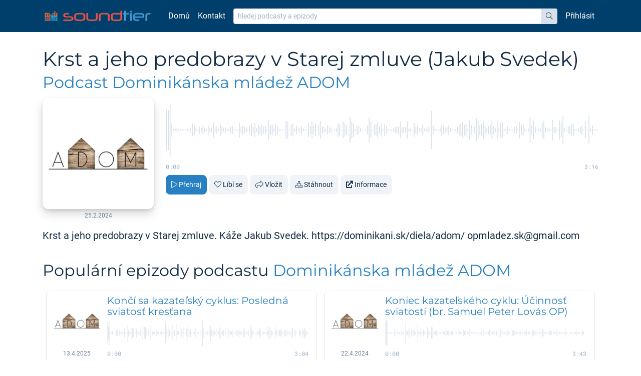

--- FILE ---
content_type: text/html; charset=utf-8
request_url: https://www.soundtier.com/dominikanska-mladez-adom/predobrazy-krstu
body_size: 7965
content:
<!DOCTYPE html>
<html>

<head>
    <meta charset="utf-8">
    <meta http-equiv="X-UA-Compatible" content="IE=edge">
    <meta name="viewport" content="width=device-width, initial-scale=1">
        <title>Krst a jeho predobrazy v Starej zmluve (Jakub Svedek) | Soundtier – Nejlepší podcasty na jednom místě</title>
    <meta property="og:title" content="Krst a jeho predobrazy v Starej zmluve (Jakub Svedek)" />
    <meta property="og:description" content="Krst a jeho predobrazy v Starej zmluve. Káže Jakub Svedek. https://dominikani.sk/diela/adom/ opmladez.sk@gmail.com " />
    <meta property="og:type" content="music.song" />
    <meta property="og:music:duration" content="196" />
    <meta property="og:music:album" content="" />
    <meta property="og:url" content="https://www.soundtier.com/dominikanska-mladez-adom/predobrazy-krstu" />
    <meta property="og:image" content="https://dg8r4j3fqc0r3.cloudfront.net/47/root/2/1500.jpg" />
    <meta property="og:image:secure_url" content="https://dg8r4j3fqc0r3.cloudfront.net/47/root/2/1500.jpg" />
    <meta property="og:audio" content="https://www.soundtier.com/dominikanska-mladez-adom/predobrazy-krstu/predobrazy-krstu.mp3" />    
    <meta property="og:audio:secure_url" content="https://www.soundtier.com/dominikanska-mladez-adom/predobrazy-krstu/predobrazy-krstu.mp3" />
    <meta property="og:audio:type" content="audio/mpeg" />    

    <link rel="stylesheet" href="/css/v14/soundtier.css">
    <link rel="apple-touch-icon-precomposed" sizes="57x57" href="https://www.soundtier.com/apple-touch-icon-57x57.png" />
    <link rel="apple-touch-icon-precomposed" sizes="114x114" href="https://www.soundtier.com/apple-touch-icon-114x114.png" />
    <link rel="apple-touch-icon-precomposed" sizes="72x72" href="https://www.soundtier.com/apple-touch-icon-72x72.png" />
    <link rel="apple-touch-icon-precomposed" sizes="144x144" href="https://www.soundtier.com/apple-touch-icon-144x144.png" />
    <link rel="apple-touch-icon-precomposed" sizes="60x60" href="https://www.soundtier.com/apple-touch-icon-60x60.png" />
    <link rel="apple-touch-icon-precomposed" sizes="120x120" href="https://www.soundtier.com/apple-touch-icon-120x120.png" />
    <link rel="apple-touch-icon-precomposed" sizes="76x76" href="https://www.soundtier.com/apple-touch-icon-76x76.png" />
    <link rel="apple-touch-icon-precomposed" sizes="152x152" href="https://www.soundtier.com/apple-touch-icon-152x152.png" />
    <link rel="icon" type="image/png" href="https://www.soundtier.com/favicon-196x196.png" sizes="196x196" />
    <link rel="icon" type="image/png" href="https://www.soundtier.com/favicon-96x96.png" sizes="96x96" />
    <link rel="icon" type="image/png" href="https://www.soundtier.com/favicon-32x32.png" sizes="32x32" />
    <link rel="icon" type="image/png" href="https://www.soundtier.com/favicon-16x16.png" sizes="16x16" />
    <link rel="icon" type="image/png" href="https://www.soundtier.com/favicon-128.png" sizes="128x128" />
    <meta name="application-name" content="SoundTier"/>
    <meta name="msapplication-TileColor" content="#FFFFFF" />
    <meta name="msapplication-TileImage" content="https://www.soundtier.com/mstile-144x144.png" />
    <meta name="msapplication-square70x70logo" content="https://www.soundtier.com/mstile-70x70.png" />
    <meta name="msapplication-square150x150logo" content="https://www.soundtier.com/mstile-150x150.png" />
    <meta name="msapplication-wide310x150logo" content="https://www.soundtier.com/mstile-310x150.png" />
    <meta name="msapplication-square310x310logo" content="https://www.soundtier.com/mstile-310x310.png" />    <meta name="google-site-verification" content="RPFuDNITsBrLcxs1SVLHm9DtPn6LmsbGHU1XwMgrgWU" />
</head>

<body>
    <div id="top">
        <nav class="navbar navbar-expand-lg navbar-dark bg-blue-900 mb-6">
            <div class="container">
                <a class="navbar-brand mt-n1" href="/">
                    <img class="h-4 h-sm-5" src="/img/soundtier-vertical-logo-h60.png" alt="Soundtier – Nejlepší podcasty na jednom místě" />
                </a>
                <button class="navbar-toggler" type="button" data-toggle="collapse" data-target="#navbarSupportedContent"
                    aria-controls="navbarSupportedContent" aria-expanded="false" aria-label="Přepnout navigaci">
                    <span class="navbar-toggler-icon"></span>
                </button>
        
                <div class="collapse navbar-collapse" id="navbarSupportedContent">
                    <ul class="navbar-nav mr-auto">
                        <li class="nav-item">
                            <a href="/" class="nav-link">Domů</a>
                        </li>
                        <li class="nav-item">
                            <a href="/contact" class="nav-link">Kontakt</a>
                        </li>
                    </ul>
                    <form action='/search' class='flex-grow-1 px-0 px-lg-2 py-2 py-md-0'>
                        <div class='input-group input-group-sm'>
                            <input
                                type='text'
                                class='form-control border-gray-100'
                                name='q'
                                value=''
                                placeholder='hledej podcasty a epizody'
                                aria-label='hledej podcasty a epizody'
                            />
                            <div class='input-group-append'>
                                <button class='btn btn-gray-100' type='submit'>
                                    <i class='fal fa-search' aria-hidden='true'></i>
                                    <span class='sr-only'>hledat</span>
                                </button>
                            </div>
                        </div>
                    </form>
                    <ul class="nav navbar-nav navbar-right">
                        <li class="nav-item">
                            <a class="nav-link" href="/user/login">Přihlásit</a>
                        </li>
                    </ul>
                </div>
            </div>
        
        </nav>        <div class="container">
        </div>        <div class="container">
        <h1 class="lh-2">
            Krst a jeho predobrazy v Starej zmluve (Jakub Svedek)<br/>
            <a class="small" href="/dominikanska-mladez-adom">Podcast Dominikánska mládež ADOM</a></h1>


        <div class="w-100 d-flex flex-column flex-md-row track">
            <div class="w-md-30 w-lg-25 w-xl-20">
                <a href="/dominikanska-mladez-adom/predobrazy-krstu">
                    <picture>
                        <source srcset="https://dg8r4j3fqc0r3.cloudfront.net/47/root/2/500.avif" type="image/avif">
                        <source srcset="https://dg8r4j3fqc0r3.cloudfront.net/47/root/2/500.webp" type="image/webp">
                        <img class="img img-fluid rounded-3 shadow-3" src="https://dg8r4j3fqc0r3.cloudfront.net/47/root/2/500.jpg" alt="Krst a jeho predobrazy v Starej zmluve (Jakub Svedek)" loading="lazy">
                    </picture>
                </a>
                <div class="d-flex flex-column text-gray-500 text-center pt-1">
                    <span class="fs-2">25.2.2024</span>
                </div>            </div>
            <div class="w-md-70 w-lg-75 w-xl-80 pl-5 d-flex flex-column">
                <div>
                <div class="w-100 h-9 wave-container" data-audio-wave="0.76,0.75,1,0.25,0.04,0.04,0.07,0.02,0.03,0.03,0.02,0.02,0.05,0.02,0.1,0.24,0.19,0.08,0.02,0.13,0.08,0.18,0.09,0.03,0.18,0.09,0.1,0.28,0.07,0.14,0.04,0.24,0.14,0.07,0.09,0.03,0.05,0.12,0.15,0.02,0.02,0.02,0.28,0.11,0.17,0.12,0.11,0.04,0.16,0.23,0.12,0.27,0.08,0.2,0.14,0.21,0.13,0.16,0.04,0.39,0.18,0.21,0.07,0.22,0.14,0.05,0.02,0.02,0.02,0.35,0.33,0.02,0.2,0.24,0.05,0.16,0.03,0.1,0.15,0.05,0.02,0.02,0.27,0.15,0.32,0.16,0.23,0.02,0.21,0.34,0.12,0.12,0.06,0.17,0.09,0.1,0.02,0.02,0.08,0.26,0.21,0.02,0.31,0.24,0.17,0.02,0.49,0.32,0.26,0.03,0.19,0.14,0.07,0.02,0.02,0.02,0.17,0.47,0.31,0.02,0.18,0.22,0.29,0.13,0.23,0.03,0.22,0.15,0.02,0.02,0.02,0.06,0.12,0.12,0.15,0.31,0.13,0.11,0.1,0.33,0.07,0.05,0.02,0.27,0.13,0.16,0.06,0.1,0.21,0.06,0.05,0.12,0.02,0.71,0.16,0.05,0.02,0.02,0.09,0.22,0.16,0.1,0.1,0.18,0.08,0.02,0.02,0.03,0.13,0.2,0.24,0.3,0.2,0.25,0.04,0.36,0.19,0.02,0.14,0.43,0.34,0.2,0.22,0.32,0.18,0.08,0.15,0.19,0.34,0.15,0.08,0.35,0.09,0.28,0.29,0.04,0.04,0.15,0.03,0.02,0.02,0.12,0.15,0.02,0.31,0.18,0.21,0.07,0.02,0.06,0.48,0.16,0.35,0.1,0.02,0.05,0.06,0.29,0.36,0.1,0.02,0.1,0.03,0.39,0.11,0.11,0.02,0.36,0.27,0.53,0.08,0.02,0.14,0.15,0.22,0.24,0.03,0.02,0.06,0.12,0.18,0.02,0.31,0.02,0.51,0.06,0.18,0.03,0.02,0.02">
                    <svg viewbox="0 0 100 30" class="waveform-container d-block h-9 w-100" preserveaspectratio="none"
                        xmlns="http://www.w3.org/2000/svg">
                        <rect class="waveform-wave" x="0" y="0" height="30" width="0" clip-path="url(#waveform-mask-6797)" />
                        <rect class="waveform-buffer" x="0" y="0" height="30" width="0"
                            clip-path="url(#waveform-mask-6797)" />
                        <rect class="waveform-progress" x="0" y="0" height="30" width="0"
                            clip-path="url(#waveform-mask-6797)" />
                    </svg>
                    <svg height="0" width="0" xmlns="http://www.w3.org/2000/svg">
                        <defs>
                            <clippath id="waveform-mask-6797" class="waveform-mask"></clippath>
                        </defs>
                    </svg>
                </div>
                <div class="d-flex flex-row justify-content-between mb-2">
                    <span class="track-position font-mono fs-2 text-gray-300">0:00</span>
                    <span class="track-duration font-mono fs-2 text-gray-300">3:16</span>
                </div>                <div class="track-buttons d-flex flex-row flex-wrap">
                    <a href="/dominikanska-mladez-adom/predobrazy-krstu/predobrazy-krstu.mp3"
                        class="mr-1 mb-1 ml-0 btn btn-primary  btn-play" data-channel="Dominikánska mládež ADOM"
                        data-track="Krst a jeho predobrazy v Starej zmluve (Jakub Svedek)" data-source="Site" data-message-play="Přehraj"
                        data-message-stop-loading="Zastav"
                        data-message-stop-seeking="Zastav" data-message-pause="Pozastav"
                        data-message-resume="Pokračuj"><i class="fal fa-play"></i> <span
                            class="hidden-xs">Přehraj</span></a>
                    <button data-like-url="/dominikanska-mladez-adom/predobrazy-krstu/like"
                        class="mr-1 mb-1 ml-0 btn btn-gray-000  btn-like"><i
                            class="fal fa-heart"></i> <span
                            class="hidden-xs">Líbí se</span></button>
                    <button data-embed-square-url="https://www.soundtier.com/dominikanska-mladez-adom/predobrazy-krstu/embed"
                        data-embed-wide-url="https://www.soundtier.com/dominikanska-mladez-adom/predobrazy-krstu/embed-wide"
                        class="mr-1 mb-1 ml-0 btn btn-gray-000 " data-toggle="modal"
                        data-target="#embed-modal"><i class="fal fa-share"></i> <span
                            class="hidden-xs">Vložit</span></button>
                    <a href="/dominikanska-mladez-adom/predobrazy-krstu/download/predobrazy-krstu.mp3"
                        class="mr-1 mb-1 ml-0 btn btn-gray-000 "><i class="fal fa-download"></i> <span
                            class="hidden-xs hidden-lg">Stáhnout</span></a>
                    <a href="https://dominikani.sk/diela/adom/" target="_blank" class="mr-1 mb-1 ml-0 btn btn-gray-000 "><i
                            class="fa fa-external-link"></i> <span class="hidden-xs hidden-lg">Informace</span></a>
                </div>                </div>
            </div>
        </div>

            <div class="fs-6 mt-4">
                <p>Krst a jeho predobrazy v Starej zmluve.
Káže Jakub Svedek.
https://dominikani.sk/diela/adom/
opmladez.sk@gmail.com</p>

            </div>

        <h2>Populární epizody podcastu <a href="/dominikanska-mladez-adom">Dominikánska mládež ADOM</a></h2>

        <div class="d-flex flex-wrap">
                <div class="w-100 w-lg-50 my-2">
                    <div class="shadow-1 rounded-2 d-flex flex-row p-2 mx-2 h-100 track">
                        <div class="w-20 flex-shrink-0">
                            <a href="/dominikanska-mladez-adom/konci-sa-kazatelsky-cyklus-posledna-sviatost-krestana-3">
                                <picture>
                                    <source srcset="https://dg8r4j3fqc0r3.cloudfront.net/47/root/2/500.avif" type="image/avif">
                                    <source srcset="https://dg8r4j3fqc0r3.cloudfront.net/47/root/2/500.webp" type="image/webp">
                                    <img class="img img-fluid rounded-3" src="https://dg8r4j3fqc0r3.cloudfront.net/47/root/2/500.jpg" alt="Končí sa kazateľský cyklus: Posledná sviatosť kresťana" loading="lazy">
                                </picture>
                            </a>
                            <div class="d-flex flex-column text-gray-500 text-center pt-1">
                                <span class="fs-2">13.4.2025</span>
                            </div>                        </div>
                        <div class="w-80 px-2 d-flex flex-column">
                            <div class="flex-grow-1">
                                <h2 class="h5 my-0 lh-2">
                                    <a href="/dominikanska-mladez-adom/konci-sa-kazatelsky-cyklus-posledna-sviatost-krestana-3">
                                        Končí sa kazateľský cyklus: Posledná sviatosť kresťana
                                    </a>
                                </h2>                                
                            </div>
                            <div>
                            <div class="w-100 h-8 wave-container" data-audio-wave="0.79,0.49,0.96,0.55,0.05,0.05,0.13,0.02,0.02,0.03,0.02,0.2,0.24,0.32,0.16,0.2,0.02,0.13,0.73,0.1,0.06,0.35,0.08,0.02,0.11,0.63,0.27,0.07,0.12,0.26,0.36,0.37,0.33,0.02,0.08,0.08,0.34,0.05,0.18,0.13,0.12,0.26,0.02,0.5,0.56,0.16,0.45,0.44,0.26,0.29,0.09,0.23,0.02,0.55,0.38,0.05,0.12,0.07,0.14,0.13,0.12,0.23,0.07,0.13,0.09,0.03,0.1,0.12,0.07,0.04,0.02,0.1,0.79,0.32,0.13,0.25,0.46,0.24,0.03,0.45,0.26,0.57,0.05,0.23,0.02,0.51,0.67,0.16,0.13,0.02,0.34,0.1,0.33,0.06,0.46,0.16,0.04,0.02,0.26,0.57,0.23,0.33,0.12,0.3,0.07,0.09,0.02,0.04,0.1,0.41,0.03,0.23,0.04,0.05,0.02,0.27,0.22,0.03,1,0.38,0.1,0.16,0.04,0.08,0.14,0.13,0.02,0.26,0.58,0.21,0.32,0.1,0.26,0.15,0.03,0.3,0.2,0.03,0.14,0.37,0.51,0.13,0.12,0.19,0.21,0.05,0.44,0.14,0.02,0.04,0.36,0.17,0.18,0.13,0.13,0.31,0.17,0.02,0.02,0.05,0.21,0.24,0.17,0.27,0.05,0.19,0.17,0.12,0.02,0.27,0.35,0.14,0.11,0.1,0.04,0.24,0.04,0.57,0.45,0.33,0.15,0.16,0.04,0.02,0.02,0.03,0.18,0.12,0.16,0.42,0.24,0.04,0.03,0.09,0.11,0.07,0.02,0.21,0.07,0.46,0.18,0.5,0.44,0.15,0.24,0.09,0.02,0.02,0.52,0.12,0.29,0.05,0.25,0.2,0.27,0.23,0.34,0.08,0.12,0.02,0.25,0.25,0.25,0.05,0.24,0.02,0.13,0.2,0.03,0.39,0.35,0.04,0.27,0.24,0.06,0.02,0.02,0.02,0.29,0.25,0.15,0.05,0.31,0.15,0.33,0.44,0.27,0.15,0.07,0.07">
                                <svg viewbox="0 0 100 30" class="waveform-container d-block h-8 w-100" preserveaspectratio="none"
                                    xmlns="http://www.w3.org/2000/svg">
                                    <rect class="waveform-wave" x="0" y="0" height="30" width="0" clip-path="url(#waveform-mask-7802)" />
                                    <rect class="waveform-buffer" x="0" y="0" height="30" width="0"
                                        clip-path="url(#waveform-mask-7802)" />
                                    <rect class="waveform-progress" x="0" y="0" height="30" width="0"
                                        clip-path="url(#waveform-mask-7802)" />
                                </svg>
                                <svg height="0" width="0" xmlns="http://www.w3.org/2000/svg">
                                    <defs>
                                        <clippath id="waveform-mask-7802" class="waveform-mask"></clippath>
                                    </defs>
                                </svg>
                            </div>
                            <div class="d-flex flex-row justify-content-between mb-2">
                                <span class="track-position font-mono fs-2 text-gray-300">0:00</span>
                                <span class="track-duration font-mono fs-2 text-gray-300">3:04</span>
                            </div>                            <div class="track-buttons d-flex flex-row flex-wrap">
                                <a href="/dominikanska-mladez-adom/konci-sa-kazatelsky-cyklus-posledna-sviatost-krestana-3/konci-sa-kazatelsky-cyklus-posledna-sviatost-krestana-3.mp3"
                                    class="mr-1 mb-1 ml-0 btn btn-primary btn-xs btn-play" data-channel="Dominikánska mládež ADOM"
                                    data-track="Končí sa kazateľský cyklus: Posledná sviatosť kresťana" data-source="Site" data-message-play="Přehraj"
                                    data-message-stop-loading="Zastav"
                                    data-message-stop-seeking="Zastav" data-message-pause="Pozastav"
                                    data-message-resume="Pokračuj"><i class="fal fa-play"></i> <span
                                        class="hidden-xs">Přehraj</span></a>
                                <button data-like-url="/dominikanska-mladez-adom/konci-sa-kazatelsky-cyklus-posledna-sviatost-krestana-3/like"
                                    class="mr-1 mb-1 ml-0 btn btn-gray-000 btn-xs btn-like"><i
                                        class="fal fa-heart"></i> <span
                                        class="hidden-xs">Líbí se</span></button>
                                <button data-embed-square-url="https://www.soundtier.com/dominikanska-mladez-adom/konci-sa-kazatelsky-cyklus-posledna-sviatost-krestana-3/embed"
                                    data-embed-wide-url="https://www.soundtier.com/dominikanska-mladez-adom/konci-sa-kazatelsky-cyklus-posledna-sviatost-krestana-3/embed-wide"
                                    class="mr-1 mb-1 ml-0 btn btn-gray-000 btn-xs" data-toggle="modal"
                                    data-target="#embed-modal"><i class="fal fa-share"></i> <span
                                        class="hidden-xs">Vložit</span></button>
                                <a href="/dominikanska-mladez-adom/konci-sa-kazatelsky-cyklus-posledna-sviatost-krestana-3/download/konci-sa-kazatelsky-cyklus-posledna-sviatost-krestana-3.mp3"
                                    class="mr-1 mb-1 ml-0 btn btn-gray-000 btn-xs"><i class="fal fa-download"></i> <span
                                        class="hidden-xs hidden-lg">Stáhnout</span></a>
                            </div>                            </div>
                        </div>
                    </div>
                </div>
                <div class="w-100 w-lg-50 my-2">
                    <div class="shadow-1 rounded-2 d-flex flex-row p-2 mx-2 h-100 track">
                        <div class="w-20 flex-shrink-0">
                            <a href="/dominikanska-mladez-adom/koniec-cyklu-ucinnost-sviatosti">
                                <picture>
                                    <source srcset="https://dg8r4j3fqc0r3.cloudfront.net/47/root/2/500.avif" type="image/avif">
                                    <source srcset="https://dg8r4j3fqc0r3.cloudfront.net/47/root/2/500.webp" type="image/webp">
                                    <img class="img img-fluid rounded-3" src="https://dg8r4j3fqc0r3.cloudfront.net/47/root/2/500.jpg" alt="Koniec kazateľského cyklu: Účinnosť sviatostí (br. Samuel Peter Lovás OP)" loading="lazy">
                                </picture>
                            </a>
                            <div class="d-flex flex-column text-gray-500 text-center pt-1">
                                <span class="fs-2">22.4.2024</span>
                            </div>                        </div>
                        <div class="w-80 px-2 d-flex flex-column">
                            <div class="flex-grow-1">
                                <h2 class="h5 my-0 lh-2">
                                    <a href="/dominikanska-mladez-adom/koniec-cyklu-ucinnost-sviatosti">
                                        Koniec kazateľského cyklu: Účinnosť sviatostí (br. Samuel Peter Lovás OP)
                                    </a>
                                </h2>                                
                            </div>
                            <div>
                            <div class="w-100 h-8 wave-container" data-audio-wave="0.85,0.95,1,0.1,0.07,0.08,0.05,0.03,0.03,0.02,0.02,0.28,0.02,0.28,0.07,0.1,0.03,0.12,0.05,0.12,0.16,0.04,0.07,0.2,0.02,0.79,0.14,0.12,0.26,0.2,0.47,0.02,0.25,0.07,0.18,0.24,0.17,0.08,0.03,0.26,0.65,0.12,0.06,0.31,0.24,0.15,0.05,0.28,0.12,0.18,0.09,0.03,0.43,0.16,0.32,0.23,0.07,0.43,0.45,0.14,0.2,0.1,0.16,0.24,0.1,0.25,0.07,0.02,0.05,0.29,0.03,0.03,0.14,0.09,0.33,0.21,0.19,0.15,0.19,0.04,0.2,0.17,0.13,0.14,0.02,0.42,0.05,0.02,0.05,0.03,0.05,0.11,0.11,0.06,0.16,0.11,0.02,0.27,0.16,0.14,0.17,0.11,0.1,0.05,0.32,0.04,0.24,0.09,0.02,0.09,0.05,0.16,0.1,0.02,0.04,0.24,0.28,0.03,0.03,0.16,0.21,0.09,0.24,0.02,0.04,0.19,0.02,0.02,0.09,0.24,0.15,0.12,0.14,0.06,0.12,0.19,0.04,0.09,0.17,0.03,0.02,0.14,0.34,0.29,0.03,0.07,0.04,0.23,0.06,0.03,0.18,0.09,0.31,0.16,0.03,0.03,0.02,0.04,0.22,0.19,0.13,0.25,0.09,0.12,0.04,0.05,0.28,0.23,0.14,0.03,0.05,0.02,0.06,0.2,0.08,0.27,0.05,0.08,0.09,0.14,0.03,0.09,0.26,0.33,0.18,0.08,0.23,0.2,0.11,0.02,0.05,0.11,0.07,0.44,0.03,0.24,0.29,0.04,0.21,0.08,0.03,0.08,0.27,0.03,0.16,0.17,0.17,0.02,0.02,0.11,0.05,0.11,0.26,0.25,0.04,0.03,0.13,0.14,0.13,0.02,0.02,0.05,0.13,0.45,0.12,0.05,0.04,0.02,0.11,0.05,0.07,0.02,0.1,0.03,0.04,0.07,0.08,0.25,0.05,0.08,0.06,0.03,0.03,0.02,0.15,0.21,0.11,0.02,0.04,0.02">
                                <svg viewbox="0 0 100 30" class="waveform-container d-block h-8 w-100" preserveaspectratio="none"
                                    xmlns="http://www.w3.org/2000/svg">
                                    <rect class="waveform-wave" x="0" y="0" height="30" width="0" clip-path="url(#waveform-mask-6946)" />
                                    <rect class="waveform-buffer" x="0" y="0" height="30" width="0"
                                        clip-path="url(#waveform-mask-6946)" />
                                    <rect class="waveform-progress" x="0" y="0" height="30" width="0"
                                        clip-path="url(#waveform-mask-6946)" />
                                </svg>
                                <svg height="0" width="0" xmlns="http://www.w3.org/2000/svg">
                                    <defs>
                                        <clippath id="waveform-mask-6946" class="waveform-mask"></clippath>
                                    </defs>
                                </svg>
                            </div>
                            <div class="d-flex flex-row justify-content-between mb-2">
                                <span class="track-position font-mono fs-2 text-gray-300">0:00</span>
                                <span class="track-duration font-mono fs-2 text-gray-300">3:43</span>
                            </div>                            <div class="track-buttons d-flex flex-row flex-wrap">
                                <a href="/dominikanska-mladez-adom/koniec-cyklu-ucinnost-sviatosti/koniec-cyklu-ucinnost-sviatosti.mp3"
                                    class="mr-1 mb-1 ml-0 btn btn-primary btn-xs btn-play" data-channel="Dominikánska mládež ADOM"
                                    data-track="Koniec kazateľského cyklu: Účinnosť sviatostí (br. Samuel Peter Lovás OP)" data-source="Site" data-message-play="Přehraj"
                                    data-message-stop-loading="Zastav"
                                    data-message-stop-seeking="Zastav" data-message-pause="Pozastav"
                                    data-message-resume="Pokračuj"><i class="fal fa-play"></i> <span
                                        class="hidden-xs">Přehraj</span></a>
                                <button data-like-url="/dominikanska-mladez-adom/koniec-cyklu-ucinnost-sviatosti/like"
                                    class="mr-1 mb-1 ml-0 btn btn-gray-000 btn-xs btn-like"><i
                                        class="fal fa-heart"></i> <span
                                        class="hidden-xs">Líbí se</span></button>
                                <button data-embed-square-url="https://www.soundtier.com/dominikanska-mladez-adom/koniec-cyklu-ucinnost-sviatosti/embed"
                                    data-embed-wide-url="https://www.soundtier.com/dominikanska-mladez-adom/koniec-cyklu-ucinnost-sviatosti/embed-wide"
                                    class="mr-1 mb-1 ml-0 btn btn-gray-000 btn-xs" data-toggle="modal"
                                    data-target="#embed-modal"><i class="fal fa-share"></i> <span
                                        class="hidden-xs">Vložit</span></button>
                                <a href="/dominikanska-mladez-adom/koniec-cyklu-ucinnost-sviatosti/download/koniec-cyklu-ucinnost-sviatosti.mp3"
                                    class="mr-1 mb-1 ml-0 btn btn-gray-000 btn-xs"><i class="fal fa-download"></i> <span
                                        class="hidden-xs hidden-lg">Stáhnout</span></a>
                                <a href="https://dominikani.sk/diela/adom/" target="_blank" class="mr-1 mb-1 ml-0 btn btn-gray-000 btn-xs"><i
                                        class="fa fa-external-link"></i> <span class="hidden-xs hidden-lg">Informace</span></a>
                            </div>                            </div>
                        </div>
                    </div>
                </div>
                <div class="w-100 w-lg-50 my-2">
                    <div class="shadow-1 rounded-2 d-flex flex-row p-2 mx-2 h-100 track">
                        <div class="w-20 flex-shrink-0">
                            <a href="/dominikanska-mladez-adom/zaver-kazatelskeho-cyklu-v-skole-viery">
                                <picture>
                                    <source srcset="https://dg8r4j3fqc0r3.cloudfront.net/47/root/2/500.avif" type="image/avif">
                                    <source srcset="https://dg8r4j3fqc0r3.cloudfront.net/47/root/2/500.webp" type="image/webp">
                                    <img class="img img-fluid rounded-3" src="https://dg8r4j3fqc0r3.cloudfront.net/47/root/2/500.jpg" alt="Záver kazateľského cyklu: V škole viery (br. Alan Ján Dely OP)" loading="lazy">
                                </picture>
                            </a>
                            <div class="d-flex flex-column text-gray-500 text-center pt-1">
                                <span class="fs-2">30.4.2022</span>
                            </div>                        </div>
                        <div class="w-80 px-2 d-flex flex-column">
                            <div class="flex-grow-1">
                                <h2 class="h5 my-0 lh-2">
                                    <a href="/dominikanska-mladez-adom/zaver-kazatelskeho-cyklu-v-skole-viery">
                                        Záver kazateľského cyklu: V škole viery (br. Alan Ján Dely OP)
                                    </a>
                                </h2>                                
                            </div>
                            <div>
                            <div class="w-100 h-8 wave-container" data-audio-wave="0.8,0.72,1,0.87,0.1,0.03,0.02,0.06,0.09,0.03,0.02,0.02,0.02,0.04,0.03,0.17,0.17,0.12,0.03,0.08,0.24,0.02,0.09,0.09,0.21,0.05,0.05,0.07,0.03,0.16,0.11,0.02,0.12,0.02,0.15,0.05,0.08,0.04,0.11,0.16,0.2,0.06,0.1,0.21,0.05,0.19,0.13,0.12,0.09,0.22,0.21,0.1,0.14,0.02,0.23,0.03,0.02,0.07,0.15,0.24,0.02,0.04,0.02,0.12,0.33,0.09,0.06,0.07,0.05,0.09,0.05,0.15,0.09,0.11,0.03,0.04,0.02,0.13,0.04,0.03,0.03,0.03,0.04,0.05,0.06,0.07,0.1,0.08,0.05,0.12,0.07,0.07,0.05,0.02,0.08,0.04,0.07,0.06,0.04,0.14,0.02,0.16,0.05,0.02,0.23,0.11,0.03,0.07,0.03,0.15,0.06,0.03,0.1,0.09,0.1,0.03,0.06,0.17,0.15,0.05,0.04,0.03,0.04,0.04,0.04,0.04,0.09,0.03,0.02,0.03,0.15,0.22,0.25,0.03,0.02,0.06,0.03,0.03,0.06,0.09,0.08,0.12,0.12,0.05,0.08,0.13,0.14,0.08,0.04,0.11,0.14,0.07,0.16,0.06,0.03,0.12,0.05,0.02,0.04,0.07,0.04,0.19,0.06,0.05,0.07,0.18,0.02,0.02,0.21,0.16,0.05,0.02,0.11,0.1,0.07,0.11,0.06,0.12,0.07,0.03,0.06,0.02,0.09,0.33,0.26,0.03,0.05,0.03,0.3,0.29,0.12,0.06,0.2,0.04,0.06,0.02,0.02,0.23,0.33,0.19,0.32,0.11,0.07,0.09,0.26,0.2,0.25,0.08,0.13,0.02,0.02,0.1,0.1,0.03,0.21,0.11,0.07,0.03,0.12,0.07,0.12,0.03,0.1,0.17,0.15,0.16,0.06,0.04,0.12,0.05,0.11,0.12,0.06,0.06,0.02,0.07,0.14,0.04,0.14,0.03,0.06,0.02,0.07,0.03,0.11,0.02,0.05,0.05,0.08,0.06">
                                <svg viewbox="0 0 100 30" class="waveform-container d-block h-8 w-100" preserveaspectratio="none"
                                    xmlns="http://www.w3.org/2000/svg">
                                    <rect class="waveform-wave" x="0" y="0" height="30" width="0" clip-path="url(#waveform-mask-4880)" />
                                    <rect class="waveform-buffer" x="0" y="0" height="30" width="0"
                                        clip-path="url(#waveform-mask-4880)" />
                                    <rect class="waveform-progress" x="0" y="0" height="30" width="0"
                                        clip-path="url(#waveform-mask-4880)" />
                                </svg>
                                <svg height="0" width="0" xmlns="http://www.w3.org/2000/svg">
                                    <defs>
                                        <clippath id="waveform-mask-4880" class="waveform-mask"></clippath>
                                    </defs>
                                </svg>
                            </div>
                            <div class="d-flex flex-row justify-content-between mb-2">
                                <span class="track-position font-mono fs-2 text-gray-300">0:00</span>
                                <span class="track-duration font-mono fs-2 text-gray-300">2:49</span>
                            </div>                            <div class="track-buttons d-flex flex-row flex-wrap">
                                <a href="/dominikanska-mladez-adom/zaver-kazatelskeho-cyklu-v-skole-viery/zaver-kazatelskeho-cyklu-v-skole-viery.mp3"
                                    class="mr-1 mb-1 ml-0 btn btn-primary btn-xs btn-play" data-channel="Dominikánska mládež ADOM"
                                    data-track="Záver kazateľského cyklu: V škole viery (br. Alan Ján Dely OP)" data-source="Site" data-message-play="Přehraj"
                                    data-message-stop-loading="Zastav"
                                    data-message-stop-seeking="Zastav" data-message-pause="Pozastav"
                                    data-message-resume="Pokračuj"><i class="fal fa-play"></i> <span
                                        class="hidden-xs">Přehraj</span></a>
                                <button data-like-url="/dominikanska-mladez-adom/zaver-kazatelskeho-cyklu-v-skole-viery/like"
                                    class="mr-1 mb-1 ml-0 btn btn-gray-000 btn-xs btn-like"><i
                                        class="fal fa-heart"></i> <span
                                        class="hidden-xs">Líbí se</span></button>
                                <button data-embed-square-url="https://www.soundtier.com/dominikanska-mladez-adom/zaver-kazatelskeho-cyklu-v-skole-viery/embed"
                                    data-embed-wide-url="https://www.soundtier.com/dominikanska-mladez-adom/zaver-kazatelskeho-cyklu-v-skole-viery/embed-wide"
                                    class="mr-1 mb-1 ml-0 btn btn-gray-000 btn-xs" data-toggle="modal"
                                    data-target="#embed-modal"><i class="fal fa-share"></i> <span
                                        class="hidden-xs">Vložit</span></button>
                                <a href="/dominikanska-mladez-adom/zaver-kazatelskeho-cyklu-v-skole-viery/download/zaver-kazatelskeho-cyklu-v-skole-viery.mp3"
                                    class="mr-1 mb-1 ml-0 btn btn-gray-000 btn-xs"><i class="fal fa-download"></i> <span
                                        class="hidden-xs hidden-lg">Stáhnout</span></a>
                                <a href="https://dominikani.sk/diela/adom/" target="_blank" class="mr-1 mb-1 ml-0 btn btn-gray-000 btn-xs"><i
                                        class="fa fa-external-link"></i> <span class="hidden-xs hidden-lg">Informace</span></a>
                            </div>                            </div>
                        </div>
                    </div>
                </div>
                <div class="w-100 w-lg-50 my-2">
                    <div class="shadow-1 rounded-2 d-flex flex-row p-2 mx-2 h-100 track">
                        <div class="w-20 flex-shrink-0">
                            <a href="/dominikanska-mladez-adom/bodka-pohostinnost">
                                <picture>
                                    <source srcset="https://dg8r4j3fqc0r3.cloudfront.net/47/root/2/500.avif" type="image/avif">
                                    <source srcset="https://dg8r4j3fqc0r3.cloudfront.net/47/root/2/500.webp" type="image/webp">
                                    <img class="img img-fluid rounded-3" src="https://dg8r4j3fqc0r3.cloudfront.net/47/root/2/500.jpg" alt="Bodka za víkendom: Pohostinnosť (VŠ víkend)" loading="lazy">
                                </picture>
                            </a>
                            <div class="d-flex flex-column text-gray-500 text-center pt-1">
                                <span class="fs-2">29.9.2025</span>
                            </div>                        </div>
                        <div class="w-80 px-2 d-flex flex-column">
                            <div class="flex-grow-1">
                                <h2 class="h5 my-0 lh-2">
                                    <a href="/dominikanska-mladez-adom/bodka-pohostinnost">
                                        Bodka za víkendom: Pohostinnosť (VŠ víkend)
                                    </a>
                                </h2>                                
                            </div>
                            <div>
                            <div class="w-100 h-8 wave-container" data-audio-wave="1,0.62,0.06,0.02,0.02,0.04,0.05,0.21,0.25,0.21,0.38,0.06,0.41,0.2,0.13,0.06,0.07,0.2,0.06,0.17,0.29,0.51,0.13,0.18,0.04,0.07,0.05,0.27,0.17,0.03,0.02,0.1,0.12,0.07,0.07,0.03,0.22,0.27,0.21,0.02,0.1,0.18,0.09,0.15,0.09,0.04,0.18,0.12,0.03,0.06,0.08,0.06,0.14,0.07,0.17,0.07,0.04,0.09,0.1,0.16,0.04,0.05,0.07,0.13,0.09,0.09,0.27,0.06,0.06,0.28,0.23,0.15,0.05,0.35,0.15,0.09,0.04,0.23,0.21,0.17,0.27,0.02,0.21,0.17,0.29,0.08,0.34,0.07,0.08,0.14,0.05,0.13,0.07,0.03,0.25,0.15,0.07,0.15,0.19,0.13,0.17,0.2,0.18,0.03,0.08,0.1,0.06,0.08,0.11,0.17,0.18,0.16,0.08,0.23,0.06,0.4,0.25,0.37,0.27,0.03,0.02,0.06,0.05,0.04,0.13,0.04,0.07,0.11,0.08,0.04,0.03,0.04,0.07,0.04,0.06,0.02,0.15,0.24,0.07,0.06,0.05,0.38,0.03,0.05,0.13,0.06,0.03,0.1,0.1,0.1,0.23,0.08,0.07,0.02,0.17,0.05,0.08,0.04,0.23,0.45,0.11,0.14,0.33,0.13,0.02,0.11,0.35,0.09,0.2,0.17,0.05,0.1,0.38,0.27,0.2,0.15,0.06,0.03,0.04,0.04,0.14,0.18,0.04,0.27,0.11,0.12,0.16,0.04,0.03,0.11,0.03,0.2,0.24,0.08,0.19,0.03,0.07,0.07,0.16,0.13,0.04,0.15,0.07,0.03,0.26,0.41,0.26,0.12,0.07,0.09,0.03,0.03,0.05,0.38,0.05,0.05,0.23,0.1,0.05,0.07,0.4,0.12,0.21,0.4,0.11,0.32,0.04,0.13,0.09,0.04,0.1,0.24,0.41,0.2,0.11,0.09,0.06,0.16,0.33,0.3,0.12,0.33,0.13,0.21,0.15,0.4,0.07,0.15,0.02,0.03">
                                <svg viewbox="0 0 100 30" class="waveform-container d-block h-8 w-100" preserveaspectratio="none"
                                    xmlns="http://www.w3.org/2000/svg">
                                    <rect class="waveform-wave" x="0" y="0" height="30" width="0" clip-path="url(#waveform-mask-8089)" />
                                    <rect class="waveform-buffer" x="0" y="0" height="30" width="0"
                                        clip-path="url(#waveform-mask-8089)" />
                                    <rect class="waveform-progress" x="0" y="0" height="30" width="0"
                                        clip-path="url(#waveform-mask-8089)" />
                                </svg>
                                <svg height="0" width="0" xmlns="http://www.w3.org/2000/svg">
                                    <defs>
                                        <clippath id="waveform-mask-8089" class="waveform-mask"></clippath>
                                    </defs>
                                </svg>
                            </div>
                            <div class="d-flex flex-row justify-content-between mb-2">
                                <span class="track-position font-mono fs-2 text-gray-300">0:00</span>
                                <span class="track-duration font-mono fs-2 text-gray-300">6:53</span>
                            </div>                            <div class="track-buttons d-flex flex-row flex-wrap">
                                <a href="/dominikanska-mladez-adom/bodka-pohostinnost/bodka-pohostinnost.mp3"
                                    class="mr-1 mb-1 ml-0 btn btn-primary btn-xs btn-play" data-channel="Dominikánska mládež ADOM"
                                    data-track="Bodka za víkendom: Pohostinnosť (VŠ víkend)" data-source="Site" data-message-play="Přehraj"
                                    data-message-stop-loading="Zastav"
                                    data-message-stop-seeking="Zastav" data-message-pause="Pozastav"
                                    data-message-resume="Pokračuj"><i class="fal fa-play"></i> <span
                                        class="hidden-xs">Přehraj</span></a>
                                <button data-like-url="/dominikanska-mladez-adom/bodka-pohostinnost/like"
                                    class="mr-1 mb-1 ml-0 btn btn-gray-000 btn-xs btn-like"><i
                                        class="fal fa-heart"></i> <span
                                        class="hidden-xs">Líbí se</span></button>
                                <button data-embed-square-url="https://www.soundtier.com/dominikanska-mladez-adom/bodka-pohostinnost/embed"
                                    data-embed-wide-url="https://www.soundtier.com/dominikanska-mladez-adom/bodka-pohostinnost/embed-wide"
                                    class="mr-1 mb-1 ml-0 btn btn-gray-000 btn-xs" data-toggle="modal"
                                    data-target="#embed-modal"><i class="fal fa-share"></i> <span
                                        class="hidden-xs">Vložit</span></button>
                                <a href="/dominikanska-mladez-adom/bodka-pohostinnost/download/bodka-pohostinnost.mp3"
                                    class="mr-1 mb-1 ml-0 btn btn-gray-000 btn-xs"><i class="fal fa-download"></i> <span
                                        class="hidden-xs hidden-lg">Stáhnout</span></a>
                                <a href="https://dominikani.sk/diela/adom/" target="_blank" class="mr-1 mb-1 ml-0 btn btn-gray-000 btn-xs"><i
                                        class="fa fa-external-link"></i> <span class="hidden-xs hidden-lg">Informace</span></a>
                            </div>                            </div>
                        </div>
                    </div>
                </div>
        </div>

        <h2>Nejnovější epizody podcastu <a href="/dominikanska-mladez-adom">Dominikánska mládež ADOM</a></h2>

        <div class="d-flex flex-wrap">
                <div class="w-100 w-lg-50 my-2">
                    <div class="shadow-1 rounded-2 d-flex flex-row p-2 mx-2 h-100 track">
                        <div class="w-20 flex-shrink-0">
                            <a href="/dominikanska-mladez-adom/bodka-za-vikendom-stretnutie-a-dialog">
                                <picture>
                                    <source srcset="https://dg8r4j3fqc0r3.cloudfront.net/47/root/2/500.avif" type="image/avif">
                                    <source srcset="https://dg8r4j3fqc0r3.cloudfront.net/47/root/2/500.webp" type="image/webp">
                                    <img class="img img-fluid rounded-3" src="https://dg8r4j3fqc0r3.cloudfront.net/47/root/2/500.jpg" alt="Bodka za víkendom: Stretnutie a dialóg (VŠ víkend)" loading="lazy">
                                </picture>
                            </a>
                            <div class="d-flex flex-column text-gray-500 text-center pt-1">
                                <span class="fs-2">9.12.2025</span>
                            </div>                        </div>
                        <div class="w-80 px-2 d-flex flex-column">
                            <div class="flex-grow-1">
                                <h2 class="h5 my-0 lh-2">
                                    <a href="/dominikanska-mladez-adom/bodka-za-vikendom-stretnutie-a-dialog">
                                        Bodka za víkendom: Stretnutie a dialóg (VŠ víkend)
                                    </a>
                                </h2>                                
                            </div>
                            <div>
                            <div class="w-100 h-8 wave-container" data-audio-wave="1,0.04,0.02,0.04,0.11,0.05,0.05,0.08,0.09,0.07,0.06,0.1,0.05,0.07,0.13,0.11,0.09,0.08,0.04,0.05,0.05,0.07,0.08,0.03,0.1,0.07,0.1,0.04,0.04,0.05,0.04,0.05,0.08,0.05,0.09,0.12,0.13,0.15,0.17,0.19,0.12,0.02,0.16,0.17,0.08,0.03,0.14,0.12,0.04,0.08,0.08,0.08,0.06,0.04,0.12,0.02,0.03,0.05,0.07,0.11,0.12,0.14,0.08,0.15,0.04,0.05,0.07,0.06,0.07,0.06,0.08,0.09,0.1,0.07,0.1,0.12,0.12,0.05,0.09,0.1,0.06,0.06,0.09,0.1,0.08,0.1,0.12,0.08,0.07,0.11,0.1,0.05,0.07,0.07,0.15,0.13,0.05,0.1,0.07,0.09,0.08,0.11,0.07,0.07,0.1,0.04,0.05,0.12,0.08,0.16,0.05,0.09,0.1,0.11,0.02,0.04,0.02,0.06,0.06,0.05,0.02,0.06,0.08,0.03,0.06,0.05,0.09,0.02,0.04,0.03,0.06,0.15,0.13,0.09,0.11,0.11,0.13,0.13,0.11,0.07,0.14,0.07,0.04,0.1,0.03,0.05,0.03,0.07,0.06,0.13,0.02,0.08,0.11,0.04,0.14,0.13,0.13,0.16,0.04,0.18,0.03,0.09,0.09,0.03,0.05,0.06,0.02,0.05,0.03,0.04,0.06,0.1,0.05,0.03,0.1,0.16,0.1,0.05,0.05,0.05,0.06,0.06,0.11,0.11,0.11,0.13,0.12,0.11,0.08,0.09,0.15,0.2,0.07,0.09,0.1,0.11,0.25,0.09,0.11,0.09,0.15,0.14,0.17,0.19,0.17,0.06,0.2,0.08,0.2,0.13,0.09,0.07,0.13,0.11,0.06,0.18,0.14,0.06,0.02,0.12,0.03,0.15,0.03,0.13,0.05,0.07,0.12,0.09,0.12,0.09,0.03,0.02,0.02,0.02,0.02,0.02,0.02,0.02,0.02,0.02,0.02,0.04,0.14,0.06,0.05,0.12,0.11,0.11,0.11,0.02">
                                <svg viewbox="0 0 100 30" class="waveform-container d-block h-8 w-100" preserveaspectratio="none"
                                    xmlns="http://www.w3.org/2000/svg">
                                    <rect class="waveform-wave" x="0" y="0" height="30" width="0" clip-path="url(#waveform-mask-8215)" />
                                    <rect class="waveform-buffer" x="0" y="0" height="30" width="0"
                                        clip-path="url(#waveform-mask-8215)" />
                                    <rect class="waveform-progress" x="0" y="0" height="30" width="0"
                                        clip-path="url(#waveform-mask-8215)" />
                                </svg>
                                <svg height="0" width="0" xmlns="http://www.w3.org/2000/svg">
                                    <defs>
                                        <clippath id="waveform-mask-8215" class="waveform-mask"></clippath>
                                    </defs>
                                </svg>
                            </div>
                            <div class="d-flex flex-row justify-content-between mb-2">
                                <span class="track-position font-mono fs-2 text-gray-300">0:00</span>
                                <span class="track-duration font-mono fs-2 text-gray-300">15:41</span>
                            </div>                            <div class="track-buttons d-flex flex-row flex-wrap">
                                <a href="/dominikanska-mladez-adom/bodka-za-vikendom-stretnutie-a-dialog/bodka-za-vikendom-stretnutie-a-dialog.mp3"
                                    class="mr-1 mb-1 ml-0 btn btn-primary btn-xs btn-play" data-channel="Dominikánska mládež ADOM"
                                    data-track="Bodka za víkendom: Stretnutie a dialóg (VŠ víkend)" data-source="Site" data-message-play="Přehraj"
                                    data-message-stop-loading="Zastav"
                                    data-message-stop-seeking="Zastav" data-message-pause="Pozastav"
                                    data-message-resume="Pokračuj"><i class="fal fa-play"></i> <span
                                        class="hidden-xs">Přehraj</span></a>
                                <button data-like-url="/dominikanska-mladez-adom/bodka-za-vikendom-stretnutie-a-dialog/like"
                                    class="mr-1 mb-1 ml-0 btn btn-gray-000 btn-xs btn-like"><i
                                        class="fal fa-heart"></i> <span
                                        class="hidden-xs">Líbí se</span></button>
                                <button data-embed-square-url="https://www.soundtier.com/dominikanska-mladez-adom/bodka-za-vikendom-stretnutie-a-dialog/embed"
                                    data-embed-wide-url="https://www.soundtier.com/dominikanska-mladez-adom/bodka-za-vikendom-stretnutie-a-dialog/embed-wide"
                                    class="mr-1 mb-1 ml-0 btn btn-gray-000 btn-xs" data-toggle="modal"
                                    data-target="#embed-modal"><i class="fal fa-share"></i> <span
                                        class="hidden-xs">Vložit</span></button>
                                <a href="/dominikanska-mladez-adom/bodka-za-vikendom-stretnutie-a-dialog/download/bodka-za-vikendom-stretnutie-a-dialog.mp3"
                                    class="mr-1 mb-1 ml-0 btn btn-gray-000 btn-xs"><i class="fal fa-download"></i> <span
                                        class="hidden-xs hidden-lg">Stáhnout</span></a>
                                <a href="https://dominikani.sk/diela/adom/" target="_blank" class="mr-1 mb-1 ml-0 btn btn-gray-000 btn-xs"><i
                                        class="fa fa-external-link"></i> <span class="hidden-xs hidden-lg">Informace</span></a>
                            </div>                            </div>
                        </div>
                    </div>
                </div>
                <div class="w-100 w-lg-50 my-2">
                    <div class="shadow-1 rounded-2 d-flex flex-row p-2 mx-2 h-100 track">
                        <div class="w-20 flex-shrink-0">
                            <a href="/dominikanska-mladez-adom/bodka-pohostinnost">
                                <picture>
                                    <source srcset="https://dg8r4j3fqc0r3.cloudfront.net/47/root/2/500.avif" type="image/avif">
                                    <source srcset="https://dg8r4j3fqc0r3.cloudfront.net/47/root/2/500.webp" type="image/webp">
                                    <img class="img img-fluid rounded-3" src="https://dg8r4j3fqc0r3.cloudfront.net/47/root/2/500.jpg" alt="Bodka za víkendom: Pohostinnosť (VŠ víkend)" loading="lazy">
                                </picture>
                            </a>
                            <div class="d-flex flex-column text-gray-500 text-center pt-1">
                                <span class="fs-2">29.9.2025</span>
                            </div>                        </div>
                        <div class="w-80 px-2 d-flex flex-column">
                            <div class="flex-grow-1">
                                <h2 class="h5 my-0 lh-2">
                                    <a href="/dominikanska-mladez-adom/bodka-pohostinnost">
                                        Bodka za víkendom: Pohostinnosť (VŠ víkend)
                                    </a>
                                </h2>                                
                            </div>
                            <div>
                            <div class="w-100 h-8 wave-container" data-audio-wave="1,0.62,0.06,0.02,0.02,0.04,0.05,0.21,0.25,0.21,0.38,0.06,0.41,0.2,0.13,0.06,0.07,0.2,0.06,0.17,0.29,0.51,0.13,0.18,0.04,0.07,0.05,0.27,0.17,0.03,0.02,0.1,0.12,0.07,0.07,0.03,0.22,0.27,0.21,0.02,0.1,0.18,0.09,0.15,0.09,0.04,0.18,0.12,0.03,0.06,0.08,0.06,0.14,0.07,0.17,0.07,0.04,0.09,0.1,0.16,0.04,0.05,0.07,0.13,0.09,0.09,0.27,0.06,0.06,0.28,0.23,0.15,0.05,0.35,0.15,0.09,0.04,0.23,0.21,0.17,0.27,0.02,0.21,0.17,0.29,0.08,0.34,0.07,0.08,0.14,0.05,0.13,0.07,0.03,0.25,0.15,0.07,0.15,0.19,0.13,0.17,0.2,0.18,0.03,0.08,0.1,0.06,0.08,0.11,0.17,0.18,0.16,0.08,0.23,0.06,0.4,0.25,0.37,0.27,0.03,0.02,0.06,0.05,0.04,0.13,0.04,0.07,0.11,0.08,0.04,0.03,0.04,0.07,0.04,0.06,0.02,0.15,0.24,0.07,0.06,0.05,0.38,0.03,0.05,0.13,0.06,0.03,0.1,0.1,0.1,0.23,0.08,0.07,0.02,0.17,0.05,0.08,0.04,0.23,0.45,0.11,0.14,0.33,0.13,0.02,0.11,0.35,0.09,0.2,0.17,0.05,0.1,0.38,0.27,0.2,0.15,0.06,0.03,0.04,0.04,0.14,0.18,0.04,0.27,0.11,0.12,0.16,0.04,0.03,0.11,0.03,0.2,0.24,0.08,0.19,0.03,0.07,0.07,0.16,0.13,0.04,0.15,0.07,0.03,0.26,0.41,0.26,0.12,0.07,0.09,0.03,0.03,0.05,0.38,0.05,0.05,0.23,0.1,0.05,0.07,0.4,0.12,0.21,0.4,0.11,0.32,0.04,0.13,0.09,0.04,0.1,0.24,0.41,0.2,0.11,0.09,0.06,0.16,0.33,0.3,0.12,0.33,0.13,0.21,0.15,0.4,0.07,0.15,0.02,0.03">
                                <svg viewbox="0 0 100 30" class="waveform-container d-block h-8 w-100" preserveaspectratio="none"
                                    xmlns="http://www.w3.org/2000/svg">
                                    <rect class="waveform-wave" x="0" y="0" height="30" width="0" clip-path="url(#waveform-mask-8089)" />
                                    <rect class="waveform-buffer" x="0" y="0" height="30" width="0"
                                        clip-path="url(#waveform-mask-8089)" />
                                    <rect class="waveform-progress" x="0" y="0" height="30" width="0"
                                        clip-path="url(#waveform-mask-8089)" />
                                </svg>
                                <svg height="0" width="0" xmlns="http://www.w3.org/2000/svg">
                                    <defs>
                                        <clippath id="waveform-mask-8089" class="waveform-mask"></clippath>
                                    </defs>
                                </svg>
                            </div>
                            <div class="d-flex flex-row justify-content-between mb-2">
                                <span class="track-position font-mono fs-2 text-gray-300">0:00</span>
                                <span class="track-duration font-mono fs-2 text-gray-300">6:53</span>
                            </div>                            <div class="track-buttons d-flex flex-row flex-wrap">
                                <a href="/dominikanska-mladez-adom/bodka-pohostinnost/bodka-pohostinnost.mp3"
                                    class="mr-1 mb-1 ml-0 btn btn-primary btn-xs btn-play" data-channel="Dominikánska mládež ADOM"
                                    data-track="Bodka za víkendom: Pohostinnosť (VŠ víkend)" data-source="Site" data-message-play="Přehraj"
                                    data-message-stop-loading="Zastav"
                                    data-message-stop-seeking="Zastav" data-message-pause="Pozastav"
                                    data-message-resume="Pokračuj"><i class="fal fa-play"></i> <span
                                        class="hidden-xs">Přehraj</span></a>
                                <button data-like-url="/dominikanska-mladez-adom/bodka-pohostinnost/like"
                                    class="mr-1 mb-1 ml-0 btn btn-gray-000 btn-xs btn-like"><i
                                        class="fal fa-heart"></i> <span
                                        class="hidden-xs">Líbí se</span></button>
                                <button data-embed-square-url="https://www.soundtier.com/dominikanska-mladez-adom/bodka-pohostinnost/embed"
                                    data-embed-wide-url="https://www.soundtier.com/dominikanska-mladez-adom/bodka-pohostinnost/embed-wide"
                                    class="mr-1 mb-1 ml-0 btn btn-gray-000 btn-xs" data-toggle="modal"
                                    data-target="#embed-modal"><i class="fal fa-share"></i> <span
                                        class="hidden-xs">Vložit</span></button>
                                <a href="/dominikanska-mladez-adom/bodka-pohostinnost/download/bodka-pohostinnost.mp3"
                                    class="mr-1 mb-1 ml-0 btn btn-gray-000 btn-xs"><i class="fal fa-download"></i> <span
                                        class="hidden-xs hidden-lg">Stáhnout</span></a>
                                <a href="https://dominikani.sk/diela/adom/" target="_blank" class="mr-1 mb-1 ml-0 btn btn-gray-000 btn-xs"><i
                                        class="fa fa-external-link"></i> <span class="hidden-xs hidden-lg">Informace</span></a>
                            </div>                            </div>
                        </div>
                    </div>
                </div>
                <div class="w-100 w-lg-50 my-2">
                    <div class="shadow-1 rounded-2 d-flex flex-row p-2 mx-2 h-100 track">
                        <div class="w-20 flex-shrink-0">
                            <a href="/dominikanska-mladez-adom/konci-sa-kazatelsky-cyklus-posledna-sviatost-krestana-3">
                                <picture>
                                    <source srcset="https://dg8r4j3fqc0r3.cloudfront.net/47/root/2/500.avif" type="image/avif">
                                    <source srcset="https://dg8r4j3fqc0r3.cloudfront.net/47/root/2/500.webp" type="image/webp">
                                    <img class="img img-fluid rounded-3" src="https://dg8r4j3fqc0r3.cloudfront.net/47/root/2/500.jpg" alt="Končí sa kazateľský cyklus: Posledná sviatosť kresťana" loading="lazy">
                                </picture>
                            </a>
                            <div class="d-flex flex-column text-gray-500 text-center pt-1">
                                <span class="fs-2">13.4.2025</span>
                            </div>                        </div>
                        <div class="w-80 px-2 d-flex flex-column">
                            <div class="flex-grow-1">
                                <h2 class="h5 my-0 lh-2">
                                    <a href="/dominikanska-mladez-adom/konci-sa-kazatelsky-cyklus-posledna-sviatost-krestana-3">
                                        Končí sa kazateľský cyklus: Posledná sviatosť kresťana
                                    </a>
                                </h2>                                
                            </div>
                            <div>
                            <div class="w-100 h-8 wave-container" data-audio-wave="0.79,0.49,0.96,0.55,0.05,0.05,0.13,0.02,0.02,0.03,0.02,0.2,0.24,0.32,0.16,0.2,0.02,0.13,0.73,0.1,0.06,0.35,0.08,0.02,0.11,0.63,0.27,0.07,0.12,0.26,0.36,0.37,0.33,0.02,0.08,0.08,0.34,0.05,0.18,0.13,0.12,0.26,0.02,0.5,0.56,0.16,0.45,0.44,0.26,0.29,0.09,0.23,0.02,0.55,0.38,0.05,0.12,0.07,0.14,0.13,0.12,0.23,0.07,0.13,0.09,0.03,0.1,0.12,0.07,0.04,0.02,0.1,0.79,0.32,0.13,0.25,0.46,0.24,0.03,0.45,0.26,0.57,0.05,0.23,0.02,0.51,0.67,0.16,0.13,0.02,0.34,0.1,0.33,0.06,0.46,0.16,0.04,0.02,0.26,0.57,0.23,0.33,0.12,0.3,0.07,0.09,0.02,0.04,0.1,0.41,0.03,0.23,0.04,0.05,0.02,0.27,0.22,0.03,1,0.38,0.1,0.16,0.04,0.08,0.14,0.13,0.02,0.26,0.58,0.21,0.32,0.1,0.26,0.15,0.03,0.3,0.2,0.03,0.14,0.37,0.51,0.13,0.12,0.19,0.21,0.05,0.44,0.14,0.02,0.04,0.36,0.17,0.18,0.13,0.13,0.31,0.17,0.02,0.02,0.05,0.21,0.24,0.17,0.27,0.05,0.19,0.17,0.12,0.02,0.27,0.35,0.14,0.11,0.1,0.04,0.24,0.04,0.57,0.45,0.33,0.15,0.16,0.04,0.02,0.02,0.03,0.18,0.12,0.16,0.42,0.24,0.04,0.03,0.09,0.11,0.07,0.02,0.21,0.07,0.46,0.18,0.5,0.44,0.15,0.24,0.09,0.02,0.02,0.52,0.12,0.29,0.05,0.25,0.2,0.27,0.23,0.34,0.08,0.12,0.02,0.25,0.25,0.25,0.05,0.24,0.02,0.13,0.2,0.03,0.39,0.35,0.04,0.27,0.24,0.06,0.02,0.02,0.02,0.29,0.25,0.15,0.05,0.31,0.15,0.33,0.44,0.27,0.15,0.07,0.07">
                                <svg viewbox="0 0 100 30" class="waveform-container d-block h-8 w-100" preserveaspectratio="none"
                                    xmlns="http://www.w3.org/2000/svg">
                                    <rect class="waveform-wave" x="0" y="0" height="30" width="0" clip-path="url(#waveform-mask-7802)" />
                                    <rect class="waveform-buffer" x="0" y="0" height="30" width="0"
                                        clip-path="url(#waveform-mask-7802)" />
                                    <rect class="waveform-progress" x="0" y="0" height="30" width="0"
                                        clip-path="url(#waveform-mask-7802)" />
                                </svg>
                                <svg height="0" width="0" xmlns="http://www.w3.org/2000/svg">
                                    <defs>
                                        <clippath id="waveform-mask-7802" class="waveform-mask"></clippath>
                                    </defs>
                                </svg>
                            </div>
                            <div class="d-flex flex-row justify-content-between mb-2">
                                <span class="track-position font-mono fs-2 text-gray-300">0:00</span>
                                <span class="track-duration font-mono fs-2 text-gray-300">3:04</span>
                            </div>                            <div class="track-buttons d-flex flex-row flex-wrap">
                                <a href="/dominikanska-mladez-adom/konci-sa-kazatelsky-cyklus-posledna-sviatost-krestana-3/konci-sa-kazatelsky-cyklus-posledna-sviatost-krestana-3.mp3"
                                    class="mr-1 mb-1 ml-0 btn btn-primary btn-xs btn-play" data-channel="Dominikánska mládež ADOM"
                                    data-track="Končí sa kazateľský cyklus: Posledná sviatosť kresťana" data-source="Site" data-message-play="Přehraj"
                                    data-message-stop-loading="Zastav"
                                    data-message-stop-seeking="Zastav" data-message-pause="Pozastav"
                                    data-message-resume="Pokračuj"><i class="fal fa-play"></i> <span
                                        class="hidden-xs">Přehraj</span></a>
                                <button data-like-url="/dominikanska-mladez-adom/konci-sa-kazatelsky-cyklus-posledna-sviatost-krestana-3/like"
                                    class="mr-1 mb-1 ml-0 btn btn-gray-000 btn-xs btn-like"><i
                                        class="fal fa-heart"></i> <span
                                        class="hidden-xs">Líbí se</span></button>
                                <button data-embed-square-url="https://www.soundtier.com/dominikanska-mladez-adom/konci-sa-kazatelsky-cyklus-posledna-sviatost-krestana-3/embed"
                                    data-embed-wide-url="https://www.soundtier.com/dominikanska-mladez-adom/konci-sa-kazatelsky-cyklus-posledna-sviatost-krestana-3/embed-wide"
                                    class="mr-1 mb-1 ml-0 btn btn-gray-000 btn-xs" data-toggle="modal"
                                    data-target="#embed-modal"><i class="fal fa-share"></i> <span
                                        class="hidden-xs">Vložit</span></button>
                                <a href="/dominikanska-mladez-adom/konci-sa-kazatelsky-cyklus-posledna-sviatost-krestana-3/download/konci-sa-kazatelsky-cyklus-posledna-sviatost-krestana-3.mp3"
                                    class="mr-1 mb-1 ml-0 btn btn-gray-000 btn-xs"><i class="fal fa-download"></i> <span
                                        class="hidden-xs hidden-lg">Stáhnout</span></a>
                            </div>                            </div>
                        </div>
                    </div>
                </div>
                <div class="w-100 w-lg-50 my-2">
                    <div class="shadow-1 rounded-2 d-flex flex-row p-2 mx-2 h-100 track">
                        <div class="w-20 flex-shrink-0">
                            <a href="/dominikanska-mladez-adom/adom-zaver-2">
                                <picture>
                                    <source srcset="https://dg8r4j3fqc0r3.cloudfront.net/47/root/2/500.avif" type="image/avif">
                                    <source srcset="https://dg8r4j3fqc0r3.cloudfront.net/47/root/2/500.webp" type="image/webp">
                                    <img class="img img-fluid rounded-3" src="https://dg8r4j3fqc0r3.cloudfront.net/47/root/2/500.jpg" alt="Sviatosť pomazania chorých (Jakub Svedek)" loading="lazy">
                                </picture>
                            </a>
                            <div class="d-flex flex-column text-gray-500 text-center pt-1">
                                <span class="fs-2">11.4.2025</span>
                            </div>                        </div>
                        <div class="w-80 px-2 d-flex flex-column">
                            <div class="flex-grow-1">
                                <h2 class="h5 my-0 lh-2">
                                    <a href="/dominikanska-mladez-adom/adom-zaver-2">
                                        Sviatosť pomazania chorých (Jakub Svedek)
                                    </a>
                                </h2>                                
                            </div>
                            <div>
                            <div class="w-100 h-8 wave-container" data-audio-wave="0.97,1,0.61,0.96,0.94,0.05,0.04,0.15,0.22,0.02,0.08,0.02,0.03,0.02,0.19,0.05,0.34,0.29,0.04,0.03,0.09,0.03,0.08,0.04,0.03,0.03,0.07,0.02,0.02,0.29,0.1,0.19,0.04,0.02,0.46,0.06,0.13,0.05,0.13,0.14,0.02,0.05,0.02,0.14,0.2,0.02,0.1,0.18,0.03,0.02,0.02,0.03,0.24,0.19,0.02,0.03,0.17,0.12,0.02,0.07,0.22,0.08,0.03,0.22,0.03,0.09,0.11,0.28,0.13,0.06,0.15,0.03,0.02,0.02,0.04,0.04,0.05,0.04,0.16,0.11,0.04,0.15,0.34,0.05,0.16,0.04,0.03,0.14,0.19,0.07,0.04,0.02,0.02,0.04,0.02,0.15,0.05,0.19,0.09,0.05,0.08,0.03,0.02,0.08,0.11,0.35,0.09,0.04,0.02,0.18,0.14,0.04,0.08,0.11,0.02,0.02,0.02,0.13,0.11,0.11,0.04,0.06,0.09,0.03,0.07,0.02,0.08,0.23,0.05,0.24,0.13,0.04,0.07,0.04,0.02,0.02,0.02,0.09,0.16,0.08,0.04,0.02,0.04,0.26,0.39,0.13,0.1,0.06,0.23,0.12,0.16,0.17,0.12,0.36,0.06,0.04,0.07,0.41,0.08,0.02,0.02,0.02,0.09,0.1,0.13,0.18,0.17,0.16,0.05,0.03,0.02,0.02,0.26,0.12,0.21,0.05,0.03,0.1,0.06,0.1,0.14,0.24,0.03,0.03,0.06,0.03,0.05,0.02,0.12,0.26,0.02,0.17,0.07,0.04,0.04,0.1,0.1,0.06,0.39,0.15,0.13,0.2,0.07,0.12,0.04,0.02,0.02,0.02,0.02,0.05,0.34,0.08,0.05,0.09,0.13,0.12,0.28,0.25,0.04,0.02,0.02,0.06,0.02,0.18,0.29,0.08,0.07,0.17,0.18,0.04,0.1,0.05,0.04,0.03,0.09,0.09,0.06,0.02,0.16,0.11,0.04,0.02,0.02,0.21,0.03,0.04,0.03,0.05,0.08,0.03">
                                <svg viewbox="0 0 100 30" class="waveform-container d-block h-8 w-100" preserveaspectratio="none"
                                    xmlns="http://www.w3.org/2000/svg">
                                    <rect class="waveform-wave" x="0" y="0" height="30" width="0" clip-path="url(#waveform-mask-7797)" />
                                    <rect class="waveform-buffer" x="0" y="0" height="30" width="0"
                                        clip-path="url(#waveform-mask-7797)" />
                                    <rect class="waveform-progress" x="0" y="0" height="30" width="0"
                                        clip-path="url(#waveform-mask-7797)" />
                                </svg>
                                <svg height="0" width="0" xmlns="http://www.w3.org/2000/svg">
                                    <defs>
                                        <clippath id="waveform-mask-7797" class="waveform-mask"></clippath>
                                    </defs>
                                </svg>
                            </div>
                            <div class="d-flex flex-row justify-content-between mb-2">
                                <span class="track-position font-mono fs-2 text-gray-300">0:00</span>
                                <span class="track-duration font-mono fs-2 text-gray-300">2:14</span>
                            </div>                            <div class="track-buttons d-flex flex-row flex-wrap">
                                <a href="/dominikanska-mladez-adom/adom-zaver-2/adom-zaver-2.mp3"
                                    class="mr-1 mb-1 ml-0 btn btn-primary btn-xs btn-play" data-channel="Dominikánska mládež ADOM"
                                    data-track="Sviatosť pomazania chorých (Jakub Svedek)" data-source="Site" data-message-play="Přehraj"
                                    data-message-stop-loading="Zastav"
                                    data-message-stop-seeking="Zastav" data-message-pause="Pozastav"
                                    data-message-resume="Pokračuj"><i class="fal fa-play"></i> <span
                                        class="hidden-xs">Přehraj</span></a>
                                <button data-like-url="/dominikanska-mladez-adom/adom-zaver-2/like"
                                    class="mr-1 mb-1 ml-0 btn btn-gray-000 btn-xs btn-like"><i
                                        class="fal fa-heart"></i> <span
                                        class="hidden-xs">Líbí se</span></button>
                                <button data-embed-square-url="https://www.soundtier.com/dominikanska-mladez-adom/adom-zaver-2/embed"
                                    data-embed-wide-url="https://www.soundtier.com/dominikanska-mladez-adom/adom-zaver-2/embed-wide"
                                    class="mr-1 mb-1 ml-0 btn btn-gray-000 btn-xs" data-toggle="modal"
                                    data-target="#embed-modal"><i class="fal fa-share"></i> <span
                                        class="hidden-xs">Vložit</span></button>
                                <a href="/dominikanska-mladez-adom/adom-zaver-2/download/adom-zaver-2.mp3"
                                    class="mr-1 mb-1 ml-0 btn btn-gray-000 btn-xs"><i class="fal fa-download"></i> <span
                                        class="hidden-xs hidden-lg">Stáhnout</span></a>
                                <a href="https://dominikani.sk/diela/adom/" target="_blank" class="mr-1 mb-1 ml-0 btn btn-gray-000 btn-xs"><i
                                        class="fa fa-external-link"></i> <span class="hidden-xs hidden-lg">Informace</span></a>
                            </div>                            </div>
                        </div>
                    </div>
                </div>
        </div>
</div>
        <div class="modal fade" id="embed-modal" tabindex="-1" role="dialog" aria-label="Vložte si přehrávač na své stránky">
            <div class="modal-dialog modal-xl" role="document">
                <div class="modal-content">
                    <div class="modal-header">
                        <h4 class="mt-0 modal-title" id="exampleModalLabel">Vložte si přehrávač na své stránky</h4>
                        <button type="button" class="close" data-dismiss="modal" aria-label="Zavřít"><span
                                aria-hidden="true">&times;</span></button>
                    </div>
                    <div class="modal-body">
                        <form>
                            <legend>Nastavení</legend>
                            <div class="d-flex flex-row align-items-center">
                                <span class="fs-5">Typ widgetu</span>
                                <label class="my-0 ml-3">
                                    <input class="form-control-inline" type="radio" name="template" id="template-square" value="1">
                                    <span>Čtvercový</span>
                                </label>
                                <label class="my-0 ml-3">
                                    <input class="form-control-inline" type="radio" name="template" id="template-wide" value="1" checked>
                                    <span>Podélný</span>
                                </label>
                            </div>
                            <div class="d-flex flex-row align-items-center mb-2">
                                <span class="fs-5">Mód widgetu</span>
                                <label class="my-0 ml-3">
                                    <input class="form-control-inline" type="radio" name="mode" id="mode-light" value="1" checked>
                                    <span>Světlý</span>
                                </label>
                                <label class="my-0 ml-3">
                                    <input class="form-control-inline" type="radio" name="mode" id="mode-dark" value="1">
                                    <span>Tmavý</span>
                                </label>
                            </div>
        
                            <legend class="mt-4">HTML kód</legend>
                            <div class="form-group">
                                <input type="text" class="form-control" id="embed-code">
                            </div>
                        </form>
                        <legend>Náhled</legend>
                        <div id="embed-preview">
                        </div>
                    </div>
                    <div class="modal-footer">
                        <button type="button" class="btn btn-gray-100" data-dismiss="modal">Zavřít</button>
                    </div>
                </div>
            </div>
        </div>    </div>
    <nav class='navbar navbar-dark bg-blue-900 mt-6' role='navigation'>
        <div class='container d-flex flex-row'>
            <div class='navbar-text'>
                Copyright &copy; 2012 - 
                2026
                <a href='https://about.audiolibrix.com'>Audiolibrix Ltd.</a>
            </div>
            <div class='navbar-text'>
                S <i class="fa fa-heart text-red-400"></i> provozuje
                <a
                    href='https://www.audiolibrix.com/?utm_source=soundtier&utm_medium=link&utm_campaign=footer'
                    title='Audiolibrix - Nejlepší obchod s audioknihami'
                >Audiolibrix</a>
            </div>
        </div>
    </nav>    <script src="/js/v14/soundtier.js"></script>
    <!-- Google Tag Manager -->
    <script>(function(w,d,s,l,i){w[l]=w[l]||[];w[l].push({'gtm.start':
    new Date().getTime(),event:'gtm.js'});var f=d.getElementsByTagName(s)[0],
    j=d.createElement(s),dl=l!='dataLayer'?'&l='+l:'';j.async=true;j.src=
    'https://www.googletagmanager.com/gtm.js?id='+i+dl;f.parentNode.insertBefore(j,f);
    })(window,document,'script','dataLayer','GTM-M5BLWR5');</script>
    <!-- End Google Tag Manager -->
    
    <!-- Google Tag Manager (noscript) -->
    <noscript><iframe src="https://www.googletagmanager.com/ns.html?id=GTM-M5BLWR5"
    height="0" width="0" style="display:none;visibility:hidden"></iframe></noscript>
    <!-- End Google Tag Manager (noscript) --></body>

</html>

--- FILE ---
content_type: text/css; charset=UTF-8
request_url: https://www.soundtier.com/css/v14/soundtier.css
body_size: 80387
content:
@charset "UTF-8";:root{--blue:#007bff;--indigo:#6610f2;--purple:#6f42c1;--pink:#e83e8c;--red:#dc3545;--orange:#fd7e14;--yellow:#ffc107;--green:#28a745;--teal:#20c997;--cyan:#17a2b8;--white:#fff;--gray:#486581;--gray-dark:#243b53;--primary:#2680c2;--secondary:#f7d070;--success:#2dcca7;--info:#84c5f4;--warning:#f8e3a3;--danger:#f29b9b;--light:#d9e2ec;--dark:#102a43;--black:#000;--gray-000:#f0f4f8;--gray-100:#d9e2ec;--gray-200:#bcccdc;--gray-300:#9fb3c8;--gray-400:#829ab1;--gray-500:#627d98;--gray-600:#486581;--gray-700:#334e68;--gray-800:#243b53;--gray-900:#102a43;--red-000:#ffeeee;--red-100:#facdcd;--red-200:#f29b9b;--red-300:#e66a6a;--red-400:#d64545;--red-500:#ba2525;--red-600:#a61b1b;--red-700:#911111;--red-800:#780a0a;--red-900:#610404;--yellow-000:#fffaeb;--yellow-100:#fcefc7;--yellow-200:#f8e3a3;--yellow-300:#f9da8b;--yellow-400:#f7d070;--yellow-500:#e9b949;--yellow-600:#c99a2e;--yellow-700:#a27c1a;--yellow-800:#7c5e10;--yellow-900:#513c06;--blue-000:#dceefb;--blue-100:#b6e0fe;--blue-200:#84c5f4;--blue-300:#62b0e8;--blue-400:#4098d7;--blue-500:#2680c2;--blue-600:#186faf;--blue-700:#0f609b;--blue-800:#0a558c;--blue-900:#003e6b;--green-000:#f0fcf9;--green-100:#c6f7e9;--green-200:#8eedd1;--green-300:#5fe3c0;--green-400:#2dcca7;--green-500:#17b897;--green-600:#079a82;--green-700:#048271;--green-800:#016457;--green-900:#004440;--breakpoint-xs:0;--breakpoint-sm:576px;--breakpoint-md:768px;--breakpoint-lg:992px;--breakpoint-xl:1200px;--font-family-sans-serif:-apple-system,BlinkMacSystemFont,"Segoe UI",Roboto,"Helvetica Neue",Arial,"Noto Sans",sans-serif,"Apple Color Emoji","Segoe UI Emoji","Segoe UI Symbol","Noto Color Emoji";--font-family-monospace:"Roboto Mono",monospace}*,::after,::before{box-sizing:border-box}html{font-family:sans-serif;line-height:1.15;-webkit-text-size-adjust:100%;-webkit-tap-highlight-color:transparent}article,aside,figcaption,figure,footer,header,hgroup,main,nav,section{display:block}body{margin:0;font-family:Roboto,sans-serif;font-size:1rem;font-weight:400;line-height:1.5;color:#102a43;text-align:left;background-color:#fff}[tabindex="-1"]:focus:not(:focus-visible){outline:0!important}hr{box-sizing:content-box;height:0;overflow:visible}h1,h2,h3,h4,h5,h6{margin-top:0;margin-bottom:.75rem}p{margin-top:0;margin-bottom:1rem}abbr[data-original-title],abbr[title]{text-decoration:underline;text-decoration:underline dotted;cursor:help;border-bottom:0;text-decoration-skip-ink:none}address{margin-bottom:1rem;font-style:normal;line-height:inherit}dl,ol,ul{margin-top:0;margin-bottom:1rem}ol ol,ol ul,ul ol,ul ul{margin-bottom:0}dt{font-weight:700}dd{margin-bottom:.5rem;margin-left:0}blockquote{margin:0 0 1rem}b,strong{font-weight:bolder}small{font-size:80%}sub,sup{position:relative;font-size:75%;line-height:0;vertical-align:baseline}sub{bottom:-.25em}sup{top:-.5em}a{color:#2680c2;text-decoration:none;background-color:transparent}a:hover{color:#195682;text-decoration:underline}a:not([href]){color:inherit;text-decoration:none}a:not([href]):hover{color:inherit;text-decoration:none}code,kbd,pre,samp{font-family:"Roboto Mono",monospace;font-size:1em}pre{margin-top:0;margin-bottom:1rem;overflow:auto}figure{margin:0 0 1rem}img{vertical-align:middle;border-style:none}svg{overflow:hidden;vertical-align:middle}table{border-collapse:collapse}caption{padding-top:.75rem;padding-bottom:.75rem;color:#486581;text-align:left;caption-side:bottom}th{text-align:inherit}label{display:inline-block;margin-bottom:.5rem}button{border-radius:0}button:focus{outline:1px dotted;outline:5px auto -webkit-focus-ring-color}button,input,optgroup,select,textarea{margin:0;font-family:inherit;font-size:inherit;line-height:inherit}button,input{overflow:visible}button,select{text-transform:none}select{word-wrap:normal}[type=button],[type=reset],[type=submit],button{-webkit-appearance:button}[type=button]:not(:disabled),[type=reset]:not(:disabled),[type=submit]:not(:disabled),button:not(:disabled){cursor:pointer}[type=button]::-moz-focus-inner,[type=reset]::-moz-focus-inner,[type=submit]::-moz-focus-inner,button::-moz-focus-inner{padding:0;border-style:none}input[type=checkbox],input[type=radio]{box-sizing:border-box;padding:0}input[type=date],input[type=datetime-local],input[type=month],input[type=time]{-webkit-appearance:listbox}textarea{overflow:auto;resize:vertical}fieldset{min-width:0;padding:0;margin:0;border:0}legend{display:block;width:100%;max-width:100%;padding:0;margin-bottom:.5rem;font-size:1.5rem;line-height:inherit;color:inherit;white-space:normal}progress{vertical-align:baseline}[type=number]::-webkit-inner-spin-button,[type=number]::-webkit-outer-spin-button{height:auto}[type=search]{outline-offset:-2px;-webkit-appearance:none}[type=search]::-webkit-search-decoration{-webkit-appearance:none}::-webkit-file-upload-button{font:inherit;-webkit-appearance:button}output{display:inline-block}summary{display:list-item;cursor:pointer}template{display:none}[hidden]{display:none!important}.h1,.h2,.h3,.h4,.h5,.h6,h1,h2,h3,h4,h5,h6{margin-bottom:.75rem;font-family:Montserrat,sans-serif;font-weight:400;line-height:1.35}.h1,h1{font-size:2.5rem}.h2,h2{font-size:2rem}.h3,h3{font-size:1.75rem}.h4,h4{font-size:1.5rem}.h5,h5{font-size:1.25rem}.h6,h6{font-size:1rem}.lead{font-size:1.3rem;font-weight:300}.display-1{font-size:6.5rem;font-weight:300;line-height:1.35}.display-2{font-size:5rem;font-weight:300;line-height:1.35}.display-3{font-size:4rem;font-weight:300;line-height:1.35}.display-4{font-size:3rem;font-weight:300;line-height:1.35}hr{margin-top:1.5rem;margin-bottom:1.5rem;border:0;border-top:1px solid rgba(0,0,0,.1)}.small,small{font-size:80%;font-weight:400}.mark,mark{padding:.2em;background-color:#fcf8e3}.list-unstyled{padding-left:0;list-style:none}.list-inline{padding-left:0;list-style:none}.list-inline-item{display:inline-block}.list-inline-item:not(:last-child){margin-right:.5rem}.initialism{font-size:90%;text-transform:uppercase}.blockquote{margin-bottom:1.5rem;font-size:1.25rem}.blockquote-footer{display:block;font-size:80%;color:#486581}.blockquote-footer::before{content:"— "}.img-fluid{max-width:100%;height:auto}.img-thumbnail{padding:.25rem;background-color:#fff;border:1px solid #9fb3c8;border-radius:.25rem;max-width:100%;height:auto}.figure{display:inline-block}.figure-img{margin-bottom:.75rem;line-height:1}.figure-caption{font-size:90%;color:#486581}code{font-size:87.5%;color:#e83e8c;word-wrap:break-word}a>code{color:inherit}kbd{padding:.2rem .4rem;font-size:87.5%;color:#fff;background-color:#102a43;border-radius:.2rem}kbd kbd{padding:0;font-size:100%;font-weight:700}pre{display:block;font-size:87.5%;color:#102a43}pre code{font-size:inherit;color:inherit;word-break:normal}.pre-scrollable{max-height:340px;overflow-y:scroll}.container{width:100%;padding-right:15px;padding-left:15px;margin-right:auto;margin-left:auto}@media (min-width:576px){.container{max-width:540px}}@media (min-width:768px){.container{max-width:720px}}@media (min-width:992px){.container{max-width:960px}}@media (min-width:1200px){.container{max-width:1140px}}.container-fluid,.container-lg,.container-md,.container-sm,.container-xl{width:100%;padding-right:15px;padding-left:15px;margin-right:auto;margin-left:auto}@media (min-width:576px){.container,.container-sm{max-width:540px}}@media (min-width:768px){.container,.container-md,.container-sm{max-width:720px}}@media (min-width:992px){.container,.container-lg,.container-md,.container-sm{max-width:960px}}@media (min-width:1200px){.container,.container-lg,.container-md,.container-sm,.container-xl{max-width:1140px}}.row{display:flex;flex-wrap:wrap;margin-right:-15px;margin-left:-15px}.no-gutters{margin-right:0;margin-left:0}.no-gutters>.col,.no-gutters>[class*=col-]{padding-right:0;padding-left:0}.col,.col-1,.col-10,.col-11,.col-12,.col-2,.col-3,.col-4,.col-5,.col-6,.col-7,.col-8,.col-9,.col-auto,.col-lg,.col-lg-1,.col-lg-10,.col-lg-11,.col-lg-12,.col-lg-2,.col-lg-3,.col-lg-4,.col-lg-5,.col-lg-6,.col-lg-7,.col-lg-8,.col-lg-9,.col-lg-auto,.col-md,.col-md-1,.col-md-10,.col-md-11,.col-md-12,.col-md-2,.col-md-3,.col-md-4,.col-md-5,.col-md-6,.col-md-7,.col-md-8,.col-md-9,.col-md-auto,.col-sm,.col-sm-1,.col-sm-10,.col-sm-11,.col-sm-12,.col-sm-2,.col-sm-3,.col-sm-4,.col-sm-5,.col-sm-6,.col-sm-7,.col-sm-8,.col-sm-9,.col-sm-auto,.col-xl,.col-xl-1,.col-xl-10,.col-xl-11,.col-xl-12,.col-xl-2,.col-xl-3,.col-xl-4,.col-xl-5,.col-xl-6,.col-xl-7,.col-xl-8,.col-xl-9,.col-xl-auto{position:relative;width:100%;padding-right:15px;padding-left:15px}.col{flex-basis:0;flex-grow:1;max-width:100%}.row-cols-1>*{flex:0 0 100%;max-width:100%}.row-cols-2>*{flex:0 0 50%;max-width:50%}.row-cols-3>*{flex:0 0 33.3333333333%;max-width:33.3333333333%}.row-cols-4>*{flex:0 0 25%;max-width:25%}.row-cols-5>*{flex:0 0 20%;max-width:20%}.row-cols-6>*{flex:0 0 16.6666666667%;max-width:16.6666666667%}.col-auto{flex:0 0 auto;width:auto;max-width:100%}.col-1{flex:0 0 8.3333333333%;max-width:8.3333333333%}.col-2{flex:0 0 16.6666666667%;max-width:16.6666666667%}.col-3{flex:0 0 25%;max-width:25%}.col-4{flex:0 0 33.3333333333%;max-width:33.3333333333%}.col-5{flex:0 0 41.6666666667%;max-width:41.6666666667%}.col-6{flex:0 0 50%;max-width:50%}.col-7{flex:0 0 58.3333333333%;max-width:58.3333333333%}.col-8{flex:0 0 66.6666666667%;max-width:66.6666666667%}.col-9{flex:0 0 75%;max-width:75%}.col-10{flex:0 0 83.3333333333%;max-width:83.3333333333%}.col-11{flex:0 0 91.6666666667%;max-width:91.6666666667%}.col-12{flex:0 0 100%;max-width:100%}.order-first{order:-1}.order-last{order:13}.order-0{order:0}.order-1{order:1}.order-2{order:2}.order-3{order:3}.order-4{order:4}.order-5{order:5}.order-6{order:6}.order-7{order:7}.order-8{order:8}.order-9{order:9}.order-10{order:10}.order-11{order:11}.order-12{order:12}.offset-1{margin-left:8.3333333333%}.offset-2{margin-left:16.6666666667%}.offset-3{margin-left:25%}.offset-4{margin-left:33.3333333333%}.offset-5{margin-left:41.6666666667%}.offset-6{margin-left:50%}.offset-7{margin-left:58.3333333333%}.offset-8{margin-left:66.6666666667%}.offset-9{margin-left:75%}.offset-10{margin-left:83.3333333333%}.offset-11{margin-left:91.6666666667%}@media (min-width:576px){.col-sm{flex-basis:0;flex-grow:1;max-width:100%}.row-cols-sm-1>*{flex:0 0 100%;max-width:100%}.row-cols-sm-2>*{flex:0 0 50%;max-width:50%}.row-cols-sm-3>*{flex:0 0 33.3333333333%;max-width:33.3333333333%}.row-cols-sm-4>*{flex:0 0 25%;max-width:25%}.row-cols-sm-5>*{flex:0 0 20%;max-width:20%}.row-cols-sm-6>*{flex:0 0 16.6666666667%;max-width:16.6666666667%}.col-sm-auto{flex:0 0 auto;width:auto;max-width:100%}.col-sm-1{flex:0 0 8.3333333333%;max-width:8.3333333333%}.col-sm-2{flex:0 0 16.6666666667%;max-width:16.6666666667%}.col-sm-3{flex:0 0 25%;max-width:25%}.col-sm-4{flex:0 0 33.3333333333%;max-width:33.3333333333%}.col-sm-5{flex:0 0 41.6666666667%;max-width:41.6666666667%}.col-sm-6{flex:0 0 50%;max-width:50%}.col-sm-7{flex:0 0 58.3333333333%;max-width:58.3333333333%}.col-sm-8{flex:0 0 66.6666666667%;max-width:66.6666666667%}.col-sm-9{flex:0 0 75%;max-width:75%}.col-sm-10{flex:0 0 83.3333333333%;max-width:83.3333333333%}.col-sm-11{flex:0 0 91.6666666667%;max-width:91.6666666667%}.col-sm-12{flex:0 0 100%;max-width:100%}.order-sm-first{order:-1}.order-sm-last{order:13}.order-sm-0{order:0}.order-sm-1{order:1}.order-sm-2{order:2}.order-sm-3{order:3}.order-sm-4{order:4}.order-sm-5{order:5}.order-sm-6{order:6}.order-sm-7{order:7}.order-sm-8{order:8}.order-sm-9{order:9}.order-sm-10{order:10}.order-sm-11{order:11}.order-sm-12{order:12}.offset-sm-0{margin-left:0}.offset-sm-1{margin-left:8.3333333333%}.offset-sm-2{margin-left:16.6666666667%}.offset-sm-3{margin-left:25%}.offset-sm-4{margin-left:33.3333333333%}.offset-sm-5{margin-left:41.6666666667%}.offset-sm-6{margin-left:50%}.offset-sm-7{margin-left:58.3333333333%}.offset-sm-8{margin-left:66.6666666667%}.offset-sm-9{margin-left:75%}.offset-sm-10{margin-left:83.3333333333%}.offset-sm-11{margin-left:91.6666666667%}}@media (min-width:768px){.col-md{flex-basis:0;flex-grow:1;max-width:100%}.row-cols-md-1>*{flex:0 0 100%;max-width:100%}.row-cols-md-2>*{flex:0 0 50%;max-width:50%}.row-cols-md-3>*{flex:0 0 33.3333333333%;max-width:33.3333333333%}.row-cols-md-4>*{flex:0 0 25%;max-width:25%}.row-cols-md-5>*{flex:0 0 20%;max-width:20%}.row-cols-md-6>*{flex:0 0 16.6666666667%;max-width:16.6666666667%}.col-md-auto{flex:0 0 auto;width:auto;max-width:100%}.col-md-1{flex:0 0 8.3333333333%;max-width:8.3333333333%}.col-md-2{flex:0 0 16.6666666667%;max-width:16.6666666667%}.col-md-3{flex:0 0 25%;max-width:25%}.col-md-4{flex:0 0 33.3333333333%;max-width:33.3333333333%}.col-md-5{flex:0 0 41.6666666667%;max-width:41.6666666667%}.col-md-6{flex:0 0 50%;max-width:50%}.col-md-7{flex:0 0 58.3333333333%;max-width:58.3333333333%}.col-md-8{flex:0 0 66.6666666667%;max-width:66.6666666667%}.col-md-9{flex:0 0 75%;max-width:75%}.col-md-10{flex:0 0 83.3333333333%;max-width:83.3333333333%}.col-md-11{flex:0 0 91.6666666667%;max-width:91.6666666667%}.col-md-12{flex:0 0 100%;max-width:100%}.order-md-first{order:-1}.order-md-last{order:13}.order-md-0{order:0}.order-md-1{order:1}.order-md-2{order:2}.order-md-3{order:3}.order-md-4{order:4}.order-md-5{order:5}.order-md-6{order:6}.order-md-7{order:7}.order-md-8{order:8}.order-md-9{order:9}.order-md-10{order:10}.order-md-11{order:11}.order-md-12{order:12}.offset-md-0{margin-left:0}.offset-md-1{margin-left:8.3333333333%}.offset-md-2{margin-left:16.6666666667%}.offset-md-3{margin-left:25%}.offset-md-4{margin-left:33.3333333333%}.offset-md-5{margin-left:41.6666666667%}.offset-md-6{margin-left:50%}.offset-md-7{margin-left:58.3333333333%}.offset-md-8{margin-left:66.6666666667%}.offset-md-9{margin-left:75%}.offset-md-10{margin-left:83.3333333333%}.offset-md-11{margin-left:91.6666666667%}}@media (min-width:992px){.col-lg{flex-basis:0;flex-grow:1;max-width:100%}.row-cols-lg-1>*{flex:0 0 100%;max-width:100%}.row-cols-lg-2>*{flex:0 0 50%;max-width:50%}.row-cols-lg-3>*{flex:0 0 33.3333333333%;max-width:33.3333333333%}.row-cols-lg-4>*{flex:0 0 25%;max-width:25%}.row-cols-lg-5>*{flex:0 0 20%;max-width:20%}.row-cols-lg-6>*{flex:0 0 16.6666666667%;max-width:16.6666666667%}.col-lg-auto{flex:0 0 auto;width:auto;max-width:100%}.col-lg-1{flex:0 0 8.3333333333%;max-width:8.3333333333%}.col-lg-2{flex:0 0 16.6666666667%;max-width:16.6666666667%}.col-lg-3{flex:0 0 25%;max-width:25%}.col-lg-4{flex:0 0 33.3333333333%;max-width:33.3333333333%}.col-lg-5{flex:0 0 41.6666666667%;max-width:41.6666666667%}.col-lg-6{flex:0 0 50%;max-width:50%}.col-lg-7{flex:0 0 58.3333333333%;max-width:58.3333333333%}.col-lg-8{flex:0 0 66.6666666667%;max-width:66.6666666667%}.col-lg-9{flex:0 0 75%;max-width:75%}.col-lg-10{flex:0 0 83.3333333333%;max-width:83.3333333333%}.col-lg-11{flex:0 0 91.6666666667%;max-width:91.6666666667%}.col-lg-12{flex:0 0 100%;max-width:100%}.order-lg-first{order:-1}.order-lg-last{order:13}.order-lg-0{order:0}.order-lg-1{order:1}.order-lg-2{order:2}.order-lg-3{order:3}.order-lg-4{order:4}.order-lg-5{order:5}.order-lg-6{order:6}.order-lg-7{order:7}.order-lg-8{order:8}.order-lg-9{order:9}.order-lg-10{order:10}.order-lg-11{order:11}.order-lg-12{order:12}.offset-lg-0{margin-left:0}.offset-lg-1{margin-left:8.3333333333%}.offset-lg-2{margin-left:16.6666666667%}.offset-lg-3{margin-left:25%}.offset-lg-4{margin-left:33.3333333333%}.offset-lg-5{margin-left:41.6666666667%}.offset-lg-6{margin-left:50%}.offset-lg-7{margin-left:58.3333333333%}.offset-lg-8{margin-left:66.6666666667%}.offset-lg-9{margin-left:75%}.offset-lg-10{margin-left:83.3333333333%}.offset-lg-11{margin-left:91.6666666667%}}@media (min-width:1200px){.col-xl{flex-basis:0;flex-grow:1;max-width:100%}.row-cols-xl-1>*{flex:0 0 100%;max-width:100%}.row-cols-xl-2>*{flex:0 0 50%;max-width:50%}.row-cols-xl-3>*{flex:0 0 33.3333333333%;max-width:33.3333333333%}.row-cols-xl-4>*{flex:0 0 25%;max-width:25%}.row-cols-xl-5>*{flex:0 0 20%;max-width:20%}.row-cols-xl-6>*{flex:0 0 16.6666666667%;max-width:16.6666666667%}.col-xl-auto{flex:0 0 auto;width:auto;max-width:100%}.col-xl-1{flex:0 0 8.3333333333%;max-width:8.3333333333%}.col-xl-2{flex:0 0 16.6666666667%;max-width:16.6666666667%}.col-xl-3{flex:0 0 25%;max-width:25%}.col-xl-4{flex:0 0 33.3333333333%;max-width:33.3333333333%}.col-xl-5{flex:0 0 41.6666666667%;max-width:41.6666666667%}.col-xl-6{flex:0 0 50%;max-width:50%}.col-xl-7{flex:0 0 58.3333333333%;max-width:58.3333333333%}.col-xl-8{flex:0 0 66.6666666667%;max-width:66.6666666667%}.col-xl-9{flex:0 0 75%;max-width:75%}.col-xl-10{flex:0 0 83.3333333333%;max-width:83.3333333333%}.col-xl-11{flex:0 0 91.6666666667%;max-width:91.6666666667%}.col-xl-12{flex:0 0 100%;max-width:100%}.order-xl-first{order:-1}.order-xl-last{order:13}.order-xl-0{order:0}.order-xl-1{order:1}.order-xl-2{order:2}.order-xl-3{order:3}.order-xl-4{order:4}.order-xl-5{order:5}.order-xl-6{order:6}.order-xl-7{order:7}.order-xl-8{order:8}.order-xl-9{order:9}.order-xl-10{order:10}.order-xl-11{order:11}.order-xl-12{order:12}.offset-xl-0{margin-left:0}.offset-xl-1{margin-left:8.3333333333%}.offset-xl-2{margin-left:16.6666666667%}.offset-xl-3{margin-left:25%}.offset-xl-4{margin-left:33.3333333333%}.offset-xl-5{margin-left:41.6666666667%}.offset-xl-6{margin-left:50%}.offset-xl-7{margin-left:58.3333333333%}.offset-xl-8{margin-left:66.6666666667%}.offset-xl-9{margin-left:75%}.offset-xl-10{margin-left:83.3333333333%}.offset-xl-11{margin-left:91.6666666667%}}.table{width:100%;margin-bottom:1.5rem;color:#102a43}.table td,.table th{padding:.75rem;vertical-align:top;border-top:1px solid #9fb3c8}.table thead th{vertical-align:bottom;border-bottom:2px solid #9fb3c8}.table tbody+tbody{border-top:2px solid #9fb3c8}.table-sm td,.table-sm th{padding:.3rem}.table-bordered{border:1px solid #9fb3c8}.table-bordered td,.table-bordered th{border:1px solid #9fb3c8}.table-bordered thead td,.table-bordered thead th{border-bottom-width:2px}.table-borderless tbody+tbody,.table-borderless td,.table-borderless th,.table-borderless thead th{border:0}.table-striped tbody tr:nth-of-type(odd){background-color:rgba(0,0,0,.05)}.table-hover tbody tr:hover{color:#102a43;background-color:rgba(0,0,0,.075)}.table-primary,.table-primary>td,.table-primary>th{background-color:#c2dbee}.table-primary tbody+tbody,.table-primary td,.table-primary th,.table-primary thead th{border-color:#8ebddf}.table-hover .table-primary:hover{background-color:#aecfe8}.table-hover .table-primary:hover>td,.table-hover .table-primary:hover>th{background-color:#aecfe8}.table-secondary,.table-secondary>td,.table-secondary>th{background-color:#fdf2d7}.table-secondary tbody+tbody,.table-secondary td,.table-secondary th,.table-secondary thead th{border-color:#fbe7b5}.table-hover .table-secondary:hover{background-color:#fceabf}.table-hover .table-secondary:hover>td,.table-hover .table-secondary:hover>th{background-color:#fceabf}.table-success,.table-success>td,.table-success>th{background-color:#c4f1e6}.table-success tbody+tbody,.table-success td,.table-success th,.table-success thead th{border-color:#92e4d1}.table-hover .table-success:hover{background-color:#afecdd}.table-hover .table-success:hover>td,.table-hover .table-success:hover>th{background-color:#afecdd}.table-info,.table-info>td,.table-info>th{background-color:#ddeffc}.table-info tbody+tbody,.table-info td,.table-info th,.table-info thead th{border-color:#bfe1f9}.table-hover .table-info:hover{background-color:#c6e4fa}.table-hover .table-info:hover>td,.table-hover .table-info:hover>th{background-color:#c6e4fa}.table-warning,.table-warning>td,.table-warning>th{background-color:#fdf7e5}.table-warning tbody+tbody,.table-warning td,.table-warning th,.table-warning thead th{border-color:#fbf0cf}.table-hover .table-warning:hover{background-color:#fbf0cd}.table-hover .table-warning:hover>td,.table-hover .table-warning:hover>th{background-color:#fbf0cd}.table-danger,.table-danger>td,.table-danger>th{background-color:#fbe3e3}.table-danger tbody+tbody,.table-danger td,.table-danger th,.table-danger thead th{border-color:#f8cbcb}.table-hover .table-danger:hover{background-color:#f8cdcd}.table-hover .table-danger:hover>td,.table-hover .table-danger:hover>th{background-color:#f8cdcd}.table-light,.table-light>td,.table-light>th{background-color:#f4f7fa}.table-light tbody+tbody,.table-light td,.table-light th,.table-light thead th{border-color:#ebf0f5}.table-hover .table-light:hover{background-color:#e2eaf2}.table-hover .table-light:hover>td,.table-hover .table-light:hover>th{background-color:#e2eaf2}.table-dark,.table-dark>td,.table-dark>th{background-color:#bcc3ca}.table-dark tbody+tbody,.table-dark td,.table-dark th,.table-dark thead th{border-color:#83909d}.table-hover .table-dark:hover{background-color:#aeb6bf}.table-hover .table-dark:hover>td,.table-hover .table-dark:hover>th{background-color:#aeb6bf}.table-black,.table-black>td,.table-black>th{background-color:#b8b8b8}.table-black tbody+tbody,.table-black td,.table-black th,.table-black thead th{border-color:#7a7a7a}.table-hover .table-black:hover{background-color:#ababab}.table-hover .table-black:hover>td,.table-hover .table-black:hover>th{background-color:#ababab}.table-gray-000,.table-gray-000>td,.table-gray-000>th{background-color:#fbfcfd}.table-gray-000 tbody+tbody,.table-gray-000 td,.table-gray-000 th,.table-gray-000 thead th{border-color:#f7f9fb}.table-hover .table-gray-000:hover{background-color:#eaeff5}.table-hover .table-gray-000:hover>td,.table-hover .table-gray-000:hover>th{background-color:#eaeff5}.table-gray-100,.table-gray-100>td,.table-gray-100>th{background-color:#f4f7fa}.table-gray-100 tbody+tbody,.table-gray-100 td,.table-gray-100 th,.table-gray-100 thead th{border-color:#ebf0f5}.table-hover .table-gray-100:hover{background-color:#e2eaf2}.table-hover .table-gray-100:hover>td,.table-hover .table-gray-100:hover>th{background-color:#e2eaf2}.table-gray-200,.table-gray-200>td,.table-gray-200>th{background-color:#ecf1f5}.table-gray-200 tbody+tbody,.table-gray-200 td,.table-gray-200 th,.table-gray-200 thead th{border-color:#dce4ed}.table-hover .table-gray-200:hover{background-color:#dbe5ec}.table-hover .table-gray-200:hover>td,.table-hover .table-gray-200:hover>th{background-color:#dbe5ec}.table-gray-300,.table-gray-300>td,.table-gray-300>th{background-color:#e4eaf0}.table-gray-300 tbody+tbody,.table-gray-300 td,.table-gray-300 th,.table-gray-300 thead th{border-color:#cdd7e2}.table-hover .table-gray-300:hover{background-color:#d4dde7}.table-hover .table-gray-300:hover>td,.table-hover .table-gray-300:hover>th{background-color:#d4dde7}.table-gray-400,.table-gray-400>td,.table-gray-400>th{background-color:#dce3e9}.table-gray-400 tbody+tbody,.table-gray-400 td,.table-gray-400 th,.table-gray-400 thead th{border-color:#becad6}.table-hover .table-gray-400:hover{background-color:#ccd6df}.table-hover .table-gray-400:hover>td,.table-hover .table-gray-400:hover>th{background-color:#ccd6df}.table-gray-500,.table-gray-500>td,.table-gray-500>th{background-color:#d3dbe2}.table-gray-500 tbody+tbody,.table-gray-500 td,.table-gray-500 th,.table-gray-500 thead th{border-color:#adbbc9}.table-hover .table-gray-500:hover{background-color:#c4ced8}.table-hover .table-gray-500:hover>td,.table-hover .table-gray-500:hover>th{background-color:#c4ced8}.table-gray-600,.table-gray-600>td,.table-gray-600>th{background-color:#ccd4dc}.table-gray-600 tbody+tbody,.table-gray-600 td,.table-gray-600 th,.table-gray-600 thead th{border-color:#a0afbd}.table-hover .table-gray-600:hover{background-color:#bdc7d2}.table-hover .table-gray-600:hover>td,.table-hover .table-gray-600:hover>th{background-color:#bdc7d2}.table-gray-700,.table-gray-700>td,.table-gray-700>th{background-color:#c6cdd5}.table-gray-700 tbody+tbody,.table-gray-700 td,.table-gray-700 th,.table-gray-700 thead th{border-color:#95a3b0}.table-hover .table-gray-700:hover{background-color:#b7c0ca}.table-hover .table-gray-700:hover>td,.table-hover .table-gray-700:hover>th{background-color:#b7c0ca}.table-gray-800,.table-gray-800>td,.table-gray-800>th{background-color:#c2c8cf}.table-gray-800 tbody+tbody,.table-gray-800 td,.table-gray-800 th,.table-gray-800 thead th{border-color:#8d99a6}.table-hover .table-gray-800:hover{background-color:#b4bbc4}.table-hover .table-gray-800:hover>td,.table-hover .table-gray-800:hover>th{background-color:#b4bbc4}.table-gray-900,.table-gray-900>td,.table-gray-900>th{background-color:#bcc3ca}.table-gray-900 tbody+tbody,.table-gray-900 td,.table-gray-900 th,.table-gray-900 thead th{border-color:#83909d}.table-hover .table-gray-900:hover{background-color:#aeb6bf}.table-hover .table-gray-900:hover>td,.table-hover .table-gray-900:hover>th{background-color:#aeb6bf}.table-red-000,.table-red-000>td,.table-red-000>th{background-color:snow}.table-red-000 tbody+tbody,.table-red-000 td,.table-red-000 th,.table-red-000 thead th{border-color:#fff6f6}.table-hover .table-red-000:hover{background-color:#ffe1e1}.table-hover .table-red-000:hover>td,.table-hover .table-red-000:hover>th{background-color:#ffe1e1}.table-red-100,.table-red-100>td,.table-red-100>th{background-color:#fef1f1}.table-red-100 tbody+tbody,.table-red-100 td,.table-red-100 th,.table-red-100 thead th{border-color:#fce5e5}.table-hover .table-red-100:hover{background-color:#fcd9d9}.table-hover .table-red-100:hover>td,.table-hover .table-red-100:hover>th{background-color:#fcd9d9}.table-red-200,.table-red-200>td,.table-red-200>th{background-color:#fbe3e3}.table-red-200 tbody+tbody,.table-red-200 td,.table-red-200 th,.table-red-200 thead th{border-color:#f8cbcb}.table-hover .table-red-200:hover{background-color:#f8cdcd}.table-hover .table-red-200:hover>td,.table-hover .table-red-200:hover>th{background-color:#f8cdcd}.table-red-300,.table-red-300>td,.table-red-300>th{background-color:#f8d5d5}.table-red-300 tbody+tbody,.table-red-300 td,.table-red-300 th,.table-red-300 thead th{border-color:#f2b2b2}.table-hover .table-red-300:hover{background-color:#f4bfbf}.table-hover .table-red-300:hover>td,.table-hover .table-red-300:hover>th{background-color:#f4bfbf}.table-red-400,.table-red-400>td,.table-red-400>th{background-color:#f4cbcb}.table-red-400 tbody+tbody,.table-red-400 td,.table-red-400 th,.table-red-400 thead th{border-color:#ea9e9e}.table-hover .table-red-400:hover{background-color:#f0b6b6}.table-hover .table-red-400:hover>td,.table-hover .table-red-400:hover>th{background-color:#f0b6b6}.table-red-500,.table-red-500>td,.table-red-500>th{background-color:#ecc2c2}.table-red-500 tbody+tbody,.table-red-500 td,.table-red-500 th,.table-red-500 thead th{border-color:#db8e8e}.table-hover .table-red-500:hover{background-color:#e6afaf}.table-hover .table-red-500:hover>td,.table-hover .table-red-500:hover>th{background-color:#e6afaf}.table-red-600,.table-red-600>td,.table-red-600>th{background-color:#e6bfbf}.table-red-600 tbody+tbody,.table-red-600 td,.table-red-600 th,.table-red-600 thead th{border-color:#d18888}.table-hover .table-red-600:hover{background-color:#dfadad}.table-hover .table-red-600:hover>td,.table-hover .table-red-600:hover>th{background-color:#dfadad}.table-red-700,.table-red-700>td,.table-red-700>th{background-color:#e0bcbc}.table-red-700 tbody+tbody,.table-red-700 td,.table-red-700 th,.table-red-700 thead th{border-color:#c68383}.table-hover .table-red-700:hover{background-color:#d8abab}.table-hover .table-red-700:hover>td,.table-hover .table-red-700:hover>th{background-color:#d8abab}.table-red-800,.table-red-800>td,.table-red-800>th{background-color:#d9baba}.table-red-800 tbody+tbody,.table-red-800 td,.table-red-800 th,.table-red-800 thead th{border-color:#b98080}.table-hover .table-red-800:hover{background-color:#d0aaaa}.table-hover .table-red-800:hover>td,.table-hover .table-red-800:hover>th{background-color:#d0aaaa}.table-red-900,.table-red-900>td,.table-red-900>th{background-color:#d3b9b9}.table-red-900 tbody+tbody,.table-red-900 td,.table-red-900 th,.table-red-900 thead th{border-color:#ad7c7c}.table-hover .table-red-900:hover{background-color:#c9a9a9}.table-hover .table-red-900:hover>td,.table-hover .table-red-900:hover>th{background-color:#c9a9a9}.table-yellow-000,.table-yellow-000>td,.table-yellow-000>th{background-color:#fffef9}.table-yellow-000 tbody+tbody,.table-yellow-000 td,.table-yellow-000 th,.table-yellow-000 thead th{border-color:#fffcf5}.table-hover .table-yellow-000:hover{background-color:#fffae0}.table-hover .table-yellow-000:hover>td,.table-hover .table-yellow-000:hover>th{background-color:#fffae0}.table-yellow-100,.table-yellow-100>td,.table-yellow-100>th{background-color:#fefbef}.table-yellow-100 tbody+tbody,.table-yellow-100 td,.table-yellow-100 th,.table-yellow-100 thead th{border-color:#fdf7e2}.table-hover .table-yellow-100:hover{background-color:#fdf5d7}.table-hover .table-yellow-100:hover>td,.table-hover .table-yellow-100:hover>th{background-color:#fdf5d7}.table-yellow-200,.table-yellow-200>td,.table-yellow-200>th{background-color:#fdf7e5}.table-yellow-200 tbody+tbody,.table-yellow-200 td,.table-yellow-200 th,.table-yellow-200 thead th{border-color:#fbf0cf}.table-hover .table-yellow-200:hover{background-color:#fbf0cd}.table-hover .table-yellow-200:hover>td,.table-hover .table-yellow-200:hover>th{background-color:#fbf0cd}.table-yellow-300,.table-yellow-300>td,.table-yellow-300>th{background-color:#fdf5df}.table-yellow-300 tbody+tbody,.table-yellow-300 td,.table-yellow-300 th,.table-yellow-300 thead th{border-color:#fcecc3}.table-hover .table-yellow-300:hover{background-color:#fceec7}.table-hover .table-yellow-300:hover>td,.table-hover .table-yellow-300:hover>th{background-color:#fceec7}.table-yellow-400,.table-yellow-400>td,.table-yellow-400>th{background-color:#fdf2d7}.table-yellow-400 tbody+tbody,.table-yellow-400 td,.table-yellow-400 th,.table-yellow-400 thead th{border-color:#fbe7b5}.table-hover .table-yellow-400:hover{background-color:#fceabf}.table-hover .table-yellow-400:hover>td,.table-hover .table-yellow-400:hover>th{background-color:#fceabf}.table-yellow-500,.table-yellow-500>td,.table-yellow-500>th{background-color:#f9ebcc}.table-yellow-500 tbody+tbody,.table-yellow-500 td,.table-yellow-500 th,.table-yellow-500 thead th{border-color:#f4dba0}.table-hover .table-yellow-500:hover{background-color:#f6e2b5}.table-hover .table-yellow-500:hover>td,.table-hover .table-yellow-500:hover>th{background-color:#f6e2b5}.table-yellow-600,.table-yellow-600>td,.table-yellow-600>th{background-color:#f0e3c4}.table-yellow-600 tbody+tbody,.table-yellow-600 td,.table-yellow-600 th,.table-yellow-600 thead th{border-color:#e3ca92}.table-hover .table-yellow-600:hover{background-color:#ebd9b0}.table-hover .table-yellow-600:hover>td,.table-hover .table-yellow-600:hover>th{background-color:#ebd9b0}.table-yellow-700,.table-yellow-700>td,.table-yellow-700>th{background-color:#e5dabf}.table-yellow-700 tbody+tbody,.table-yellow-700 td,.table-yellow-700 th,.table-yellow-700 thead th{border-color:#cfbb88}.table-hover .table-yellow-700:hover{background-color:#ded0ad}.table-hover .table-yellow-700:hover>td,.table-hover .table-yellow-700:hover>th{background-color:#ded0ad}.table-yellow-800,.table-yellow-800>td,.table-yellow-800>th{background-color:#dad2bc}.table-yellow-800 tbody+tbody,.table-yellow-800 td,.table-yellow-800 th,.table-yellow-800 thead th{border-color:#bbab83}.table-hover .table-yellow-800:hover{background-color:#d1c7ac}.table-hover .table-yellow-800:hover>td,.table-hover .table-yellow-800:hover>th{background-color:#d1c7ac}.table-yellow-900,.table-yellow-900>td,.table-yellow-900>th{background-color:#cec8b9}.table-yellow-900 tbody+tbody,.table-yellow-900 td,.table-yellow-900 th,.table-yellow-900 thead th{border-color:#a59a7e}.table-hover .table-yellow-900:hover{background-color:#c4bcaa}.table-hover .table-yellow-900:hover>td,.table-hover .table-yellow-900:hover>th{background-color:#c4bcaa}.table-blue-000,.table-blue-000>td,.table-blue-000>th{background-color:#f5fafe}.table-blue-000 tbody+tbody,.table-blue-000 td,.table-blue-000 th,.table-blue-000 thead th{border-color:#edf6fd}.table-hover .table-blue-000:hover{background-color:#deeefc}.table-hover .table-blue-000:hover>td,.table-hover .table-blue-000:hover>th{background-color:#deeefc}.table-blue-100,.table-blue-100>td,.table-blue-100>th{background-color:#ebf6ff}.table-blue-100 tbody+tbody,.table-blue-100 td,.table-blue-100 th,.table-blue-100 thead th{border-color:#d9effe}.table-hover .table-blue-100:hover{background-color:#d2ebff}.table-hover .table-blue-100:hover>td,.table-hover .table-blue-100:hover>th{background-color:#d2ebff}.table-blue-200,.table-blue-200>td,.table-blue-200>th{background-color:#ddeffc}.table-blue-200 tbody+tbody,.table-blue-200 td,.table-blue-200 th,.table-blue-200 thead th{border-color:#bfe1f9}.table-hover .table-blue-200:hover{background-color:#c6e4fa}.table-hover .table-blue-200:hover>td,.table-hover .table-blue-200:hover>th{background-color:#c6e4fa}.table-blue-300,.table-blue-300>td,.table-blue-300>th{background-color:#d3e9f9}.table-blue-300 tbody+tbody,.table-blue-300 td,.table-blue-300 th,.table-blue-300 thead th{border-color:#add6f3}.table-hover .table-blue-300:hover{background-color:#bddef6}.table-hover .table-blue-300:hover>td,.table-hover .table-blue-300:hover>th{background-color:#bddef6}.table-blue-400,.table-blue-400>td,.table-blue-400>th{background-color:#cae2f4}.table-blue-400 tbody+tbody,.table-blue-400 td,.table-blue-400 th,.table-blue-400 thead th{border-color:#9cc9ea}.table-hover .table-blue-400:hover{background-color:#b5d6f0}.table-hover .table-blue-400:hover>td,.table-hover .table-blue-400:hover>th{background-color:#b5d6f0}.table-blue-500,.table-blue-500>td,.table-blue-500>th{background-color:#c2dbee}.table-blue-500 tbody+tbody,.table-blue-500 td,.table-blue-500 th,.table-blue-500 thead th{border-color:#8ebddf}.table-hover .table-blue-500:hover{background-color:#aecfe8}.table-hover .table-blue-500:hover>td,.table-hover .table-blue-500:hover>th{background-color:#aecfe8}.table-blue-600,.table-blue-600>td,.table-blue-600>th{background-color:#bed7e9}.table-blue-600 tbody+tbody,.table-blue-600 td,.table-blue-600 th,.table-blue-600 thead th{border-color:#87b4d5}.table-hover .table-blue-600:hover{background-color:#abcbe3}.table-hover .table-blue-600:hover>td,.table-hover .table-blue-600:hover>th{background-color:#abcbe3}.table-blue-700,.table-blue-700>td,.table-blue-700>th{background-color:#bcd2e3}.table-blue-700 tbody+tbody,.table-blue-700 td,.table-blue-700 th,.table-blue-700 thead th{border-color:#82accb}.table-hover .table-blue-700:hover{background-color:#aac6db}.table-hover .table-blue-700:hover>td,.table-hover .table-blue-700:hover>th{background-color:#aac6db}.table-blue-800,.table-blue-800>td,.table-blue-800>th{background-color:#bacfdf}.table-blue-800 tbody+tbody,.table-blue-800 td,.table-blue-800 th,.table-blue-800 thead th{border-color:#80a7c3}.table-hover .table-blue-800:hover{background-color:#a9c3d7}.table-hover .table-blue-800:hover>td,.table-hover .table-blue-800:hover>th{background-color:#a9c3d7}.table-blue-900,.table-blue-900>td,.table-blue-900>th{background-color:#b8c9d6}.table-blue-900 tbody+tbody,.table-blue-900 td,.table-blue-900 th,.table-blue-900 thead th{border-color:#7a9bb2}.table-hover .table-blue-900:hover{background-color:#a8bdcd}.table-hover .table-blue-900:hover>td,.table-hover .table-blue-900:hover>th{background-color:#a8bdcd}.table-green-000,.table-green-000>td,.table-green-000>th{background-color:#fbfefd}.table-green-000 tbody+tbody,.table-green-000 td,.table-green-000 th,.table-green-000 thead th{border-color:#f7fdfc}.table-hover .table-green-000:hover{background-color:#e7f9f3}.table-hover .table-green-000:hover>td,.table-hover .table-green-000:hover>th{background-color:#e7f9f3}.table-green-100,.table-green-100>td,.table-green-100>th{background-color:#effdf9}.table-green-100 tbody+tbody,.table-green-100 td,.table-green-100 th,.table-green-100 thead th{border-color:#e1fbf4}.table-hover .table-green-100:hover{background-color:#d8faf1}.table-hover .table-green-100:hover>td,.table-hover .table-green-100:hover>th{background-color:#d8faf1}.table-green-200,.table-green-200>td,.table-green-200>th{background-color:#dffaf2}.table-green-200 tbody+tbody,.table-green-200 td,.table-green-200 th,.table-green-200 thead th{border-color:#c4f6e7}.table-hover .table-green-200:hover{background-color:#c9f7e9}.table-hover .table-green-200:hover>td,.table-hover .table-green-200:hover>th{background-color:#c9f7e9}.table-green-300,.table-green-300>td,.table-green-300>th{background-color:#d2f7ed}.table-green-300 tbody+tbody,.table-green-300 td,.table-green-300 th,.table-green-300 thead th{border-color:#acf0de}.table-hover .table-green-300:hover{background-color:#bcf3e4}.table-hover .table-green-300:hover>td,.table-hover .table-green-300:hover>th{background-color:#bcf3e4}.table-green-400,.table-green-400>td,.table-green-400>th{background-color:#c4f1e6}.table-green-400 tbody+tbody,.table-green-400 td,.table-green-400 th,.table-green-400 thead th{border-color:#92e4d1}.table-hover .table-green-400:hover{background-color:#afecdd}.table-hover .table-green-400:hover>td,.table-hover .table-green-400:hover>th{background-color:#afecdd}.table-green-500,.table-green-500>td,.table-green-500>th{background-color:#beebe2}.table-green-500 tbody+tbody,.table-green-500 td,.table-green-500 th,.table-green-500 thead th{border-color:#86dac9}.table-hover .table-green-500:hover{background-color:#abe5d9}.table-hover .table-green-500:hover>td,.table-hover .table-green-500:hover>th{background-color:#abe5d9}.table-green-600,.table-green-600>td,.table-green-600>th{background-color:#bae3dc}.table-green-600 tbody+tbody,.table-green-600 td,.table-green-600 th,.table-green-600 thead th{border-color:#7ecabe}.table-hover .table-green-600:hover{background-color:#a8dcd3}.table-hover .table-green-600:hover>td,.table-hover .table-green-600:hover>th{background-color:#a8dcd3}.table-green-700,.table-green-700>td,.table-green-700>th{background-color:#b9dcd7}.table-green-700 tbody+tbody,.table-green-700 td,.table-green-700 th,.table-green-700 thead th{border-color:#7cbeb5}.table-hover .table-green-700:hover{background-color:#a8d4cd}.table-hover .table-green-700:hover>td,.table-hover .table-green-700:hover>th{background-color:#a8d4cd}.table-green-800,.table-green-800>td,.table-green-800>th{background-color:#b8d4d0}.table-green-800 tbody+tbody,.table-green-800 td,.table-green-800 th,.table-green-800 thead th{border-color:#7baea8}.table-hover .table-green-800:hover{background-color:#a8cac5}.table-hover .table-green-800:hover>td,.table-hover .table-green-800:hover>th{background-color:#a8cac5}.table-green-900,.table-green-900>td,.table-green-900>th{background-color:#b8cbca}.table-green-900 tbody+tbody,.table-green-900 td,.table-green-900 th,.table-green-900 thead th{border-color:#7a9e9c}.table-hover .table-green-900:hover{background-color:#a9c0bf}.table-hover .table-green-900:hover>td,.table-hover .table-green-900:hover>th{background-color:#a9c0bf}.table-active,.table-active>td,.table-active>th{background-color:rgba(0,0,0,.075)}.table-hover .table-active:hover{background-color:rgba(0,0,0,.075)}.table-hover .table-active:hover>td,.table-hover .table-active:hover>th{background-color:rgba(0,0,0,.075)}.table .thead-dark th{color:#fff;background-color:#243b53;border-color:#304e6e}.table .thead-light th{color:#334e68;background-color:#bcccdc;border-color:#9fb3c8}.table-dark{color:#fff;background-color:#243b53}.table-dark td,.table-dark th,.table-dark thead th{border-color:#304e6e}.table-dark.table-bordered{border:0}.table-dark.table-striped tbody tr:nth-of-type(odd){background-color:rgba(255,255,255,.05)}.table-dark.table-hover tbody tr:hover{color:#fff;background-color:rgba(255,255,255,.075)}@media (max-width:575.98px){.table-responsive-sm{display:block;width:100%;overflow-x:auto;-webkit-overflow-scrolling:touch}.table-responsive-sm>.table-bordered{border:0}}@media (max-width:767.98px){.table-responsive-md{display:block;width:100%;overflow-x:auto;-webkit-overflow-scrolling:touch}.table-responsive-md>.table-bordered{border:0}}@media (max-width:991.98px){.table-responsive-lg{display:block;width:100%;overflow-x:auto;-webkit-overflow-scrolling:touch}.table-responsive-lg>.table-bordered{border:0}}@media (max-width:1199.98px){.table-responsive-xl{display:block;width:100%;overflow-x:auto;-webkit-overflow-scrolling:touch}.table-responsive-xl>.table-bordered{border:0}}.table-responsive{display:block;width:100%;overflow-x:auto;-webkit-overflow-scrolling:touch}.table-responsive>.table-bordered{border:0}.form-control{display:block;width:100%;height:calc(1.5em + .75rem + 2px);padding:.375rem .75rem;font-size:1rem;font-weight:400;line-height:1.5;color:#334e68;background-color:#fff;background-clip:padding-box;border:1px solid #829ab1;border-radius:.25rem;transition:border-color .15s ease-in-out,box-shadow .15s ease-in-out}@media (prefers-reduced-motion:reduce){.form-control{transition:none}}.form-control::-ms-expand{background-color:transparent;border:0}.form-control:-moz-focusring{color:transparent;text-shadow:0 0 0 #334e68}.form-control:focus{color:#334e68;background-color:#fff;border-color:#81bce6;outline:0;box-shadow:0 0 0 .2rem rgba(38,128,194,.25)}.form-control::placeholder{color:#9fb3c8;opacity:1}.form-control:disabled,.form-control[readonly]{background-color:#bcccdc;opacity:1}select.form-control:focus::-ms-value{color:#334e68;background-color:#fff}.form-control-file,.form-control-range{display:block;width:100%}.col-form-label{padding-top:calc(.375rem + 1px);padding-bottom:calc(.375rem + 1px);margin-bottom:0;font-size:inherit;line-height:1.5}.col-form-label-lg{padding-top:calc(.5rem + 1px);padding-bottom:calc(.5rem + 1px);font-size:1.25rem;line-height:1.5}.col-form-label-sm{padding-top:calc(.25rem + 1px);padding-bottom:calc(.25rem + 1px);font-size:.875rem;line-height:1.5}.form-control-plaintext{display:block;width:100%;padding:.375rem 0;margin-bottom:0;font-size:1rem;line-height:1.5;color:#102a43;background-color:transparent;border:solid transparent;border-width:1px 0}.form-control-plaintext.form-control-lg,.form-control-plaintext.form-control-sm{padding-right:0;padding-left:0}.form-control-sm{height:calc(1.5em + .5rem + 2px);padding:.25rem .5rem;font-size:.875rem;line-height:1.5;border-radius:.2rem}.form-control-lg{height:calc(1.5em + 1rem + 2px);padding:.5rem 1rem;font-size:1.25rem;line-height:1.5;border-radius:.3rem}select.form-control[multiple],select.form-control[size]{height:auto}textarea.form-control{height:auto}.form-group{margin-bottom:1rem}.form-text{display:block;margin-top:.25rem}.form-row{display:flex;flex-wrap:wrap;margin-right:-5px;margin-left:-5px}.form-row>.col,.form-row>[class*=col-]{padding-right:5px;padding-left:5px}.form-check{position:relative;display:block;padding-left:1.25rem}.form-check-input{position:absolute;margin-top:.3rem;margin-left:-1.25rem}.form-check-input:disabled~.form-check-label,.form-check-input[disabled]~.form-check-label{color:#486581}.form-check-label{margin-bottom:0}.form-check-inline{display:inline-flex;align-items:center;padding-left:0;margin-right:.75rem}.form-check-inline .form-check-input{position:static;margin-top:0;margin-right:.3125rem;margin-left:0}.valid-feedback{display:none;width:100%;margin-top:.25rem;font-size:80%;color:#2dcca7}.valid-tooltip{position:absolute;top:100%;z-index:5;display:none;max-width:100%;padding:.25rem .5rem;margin-top:.1rem;font-size:.875rem;line-height:1.5;color:#102a43;background-color:rgba(45,204,167,.9);border-radius:.25rem}.is-valid~.valid-feedback,.is-valid~.valid-tooltip,.was-validated :valid~.valid-feedback,.was-validated :valid~.valid-tooltip{display:block}.form-control.is-valid,.was-validated .form-control:valid{border-color:#2dcca7;padding-right:calc(1.5em + .75rem);background-image:url("data:image/svg+xml,%3csvg xmlns='http://www.w3.org/2000/svg' width='8' height='8' viewBox='0 0 8 8'%3e%3cpath fill='%232dcca7' d='M2.3 6.73L.6 4.53c-.4-1.04.46-1.4 1.1-.8l1.1 1.4 3.4-3.8c.6-.63 1.6-.27 1.2.7l-4 4.6c-.43.5-.8.4-1.1.1z'/%3e%3c/svg%3e");background-repeat:no-repeat;background-position:right calc(.375em + .1875rem) center;background-size:calc(.75em + .375rem) calc(.75em + .375rem)}.form-control.is-valid:focus,.was-validated .form-control:valid:focus{border-color:#2dcca7;box-shadow:0 0 0 .2rem rgba(45,204,167,.25)}.was-validated textarea.form-control:valid,textarea.form-control.is-valid{padding-right:calc(1.5em + .75rem);background-position:top calc(.375em + .1875rem) right calc(.375em + .1875rem)}.custom-select.is-valid,.was-validated .custom-select:valid{border-color:#2dcca7;padding-right:calc(.75em + 2.3125rem);background:url("data:image/svg+xml,%3csvg xmlns='http://www.w3.org/2000/svg' width='4' height='5' viewBox='0 0 4 5'%3e%3cpath fill='%23243b53' d='M2 0L0 2h4zm0 5L0 3h4z'/%3e%3c/svg%3e") no-repeat right .75rem center/8px 10px,url("data:image/svg+xml,%3csvg xmlns='http://www.w3.org/2000/svg' width='8' height='8' viewBox='0 0 8 8'%3e%3cpath fill='%232dcca7' d='M2.3 6.73L.6 4.53c-.4-1.04.46-1.4 1.1-.8l1.1 1.4 3.4-3.8c.6-.63 1.6-.27 1.2.7l-4 4.6c-.43.5-.8.4-1.1.1z'/%3e%3c/svg%3e") #fff no-repeat center right 1.75rem/calc(.75em + .375rem) calc(.75em + .375rem)}.custom-select.is-valid:focus,.was-validated .custom-select:valid:focus{border-color:#2dcca7;box-shadow:0 0 0 .2rem rgba(45,204,167,.25)}.form-check-input.is-valid~.form-check-label,.was-validated .form-check-input:valid~.form-check-label{color:#2dcca7}.form-check-input.is-valid~.valid-feedback,.form-check-input.is-valid~.valid-tooltip,.was-validated .form-check-input:valid~.valid-feedback,.was-validated .form-check-input:valid~.valid-tooltip{display:block}.custom-control-input.is-valid~.custom-control-label,.was-validated .custom-control-input:valid~.custom-control-label{color:#2dcca7}.custom-control-input.is-valid~.custom-control-label::before,.was-validated .custom-control-input:valid~.custom-control-label::before{border-color:#2dcca7}.custom-control-input.is-valid:checked~.custom-control-label::before,.was-validated .custom-control-input:valid:checked~.custom-control-label::before{border-color:#53d9ba;background-color:#53d9ba}.custom-control-input.is-valid:focus~.custom-control-label::before,.was-validated .custom-control-input:valid:focus~.custom-control-label::before{box-shadow:0 0 0 .2rem rgba(45,204,167,.25)}.custom-control-input.is-valid:focus:not(:checked)~.custom-control-label::before,.was-validated .custom-control-input:valid:focus:not(:checked)~.custom-control-label::before{border-color:#2dcca7}.custom-file-input.is-valid~.custom-file-label,.was-validated .custom-file-input:valid~.custom-file-label{border-color:#2dcca7}.custom-file-input.is-valid:focus~.custom-file-label,.was-validated .custom-file-input:valid:focus~.custom-file-label{border-color:#2dcca7;box-shadow:0 0 0 .2rem rgba(45,204,167,.25)}.invalid-feedback{display:none;width:100%;margin-top:.25rem;font-size:80%;color:#f29b9b}.invalid-tooltip{position:absolute;top:100%;z-index:5;display:none;max-width:100%;padding:.25rem .5rem;margin-top:.1rem;font-size:.875rem;line-height:1.5;color:#102a43;background-color:rgba(242,155,155,.9);border-radius:.25rem}.is-invalid~.invalid-feedback,.is-invalid~.invalid-tooltip,.was-validated :invalid~.invalid-feedback,.was-validated :invalid~.invalid-tooltip{display:block}.form-control.is-invalid,.was-validated .form-control:invalid{border-color:#f29b9b;padding-right:calc(1.5em + .75rem);background-image:url("data:image/svg+xml,%3csvg xmlns='http://www.w3.org/2000/svg' width='12' height='12' fill='none' stroke='%23f29b9b' viewBox='0 0 12 12'%3e%3ccircle cx='6' cy='6' r='4.5'/%3e%3cpath stroke-linejoin='round' d='M5.8 3.6h.4L6 6.5z'/%3e%3ccircle cx='6' cy='8.2' r='.6' fill='%23f29b9b' stroke='none'/%3e%3c/svg%3e");background-repeat:no-repeat;background-position:right calc(.375em + .1875rem) center;background-size:calc(.75em + .375rem) calc(.75em + .375rem)}.form-control.is-invalid:focus,.was-validated .form-control:invalid:focus{border-color:#f29b9b;box-shadow:0 0 0 .2rem rgba(242,155,155,.25)}.was-validated textarea.form-control:invalid,textarea.form-control.is-invalid{padding-right:calc(1.5em + .75rem);background-position:top calc(.375em + .1875rem) right calc(.375em + .1875rem)}.custom-select.is-invalid,.was-validated .custom-select:invalid{border-color:#f29b9b;padding-right:calc(.75em + 2.3125rem);background:url("data:image/svg+xml,%3csvg xmlns='http://www.w3.org/2000/svg' width='4' height='5' viewBox='0 0 4 5'%3e%3cpath fill='%23243b53' d='M2 0L0 2h4zm0 5L0 3h4z'/%3e%3c/svg%3e") no-repeat right .75rem center/8px 10px,url("data:image/svg+xml,%3csvg xmlns='http://www.w3.org/2000/svg' width='12' height='12' fill='none' stroke='%23f29b9b' viewBox='0 0 12 12'%3e%3ccircle cx='6' cy='6' r='4.5'/%3e%3cpath stroke-linejoin='round' d='M5.8 3.6h.4L6 6.5z'/%3e%3ccircle cx='6' cy='8.2' r='.6' fill='%23f29b9b' stroke='none'/%3e%3c/svg%3e") #fff no-repeat center right 1.75rem/calc(.75em + .375rem) calc(.75em + .375rem)}.custom-select.is-invalid:focus,.was-validated .custom-select:invalid:focus{border-color:#f29b9b;box-shadow:0 0 0 .2rem rgba(242,155,155,.25)}.form-check-input.is-invalid~.form-check-label,.was-validated .form-check-input:invalid~.form-check-label{color:#f29b9b}.form-check-input.is-invalid~.invalid-feedback,.form-check-input.is-invalid~.invalid-tooltip,.was-validated .form-check-input:invalid~.invalid-feedback,.was-validated .form-check-input:invalid~.invalid-tooltip{display:block}.custom-control-input.is-invalid~.custom-control-label,.was-validated .custom-control-input:invalid~.custom-control-label{color:#f29b9b}.custom-control-input.is-invalid~.custom-control-label::before,.was-validated .custom-control-input:invalid~.custom-control-label::before{border-color:#f29b9b}.custom-control-input.is-invalid:checked~.custom-control-label::before,.was-validated .custom-control-input:invalid:checked~.custom-control-label::before{border-color:#f8c8c8;background-color:#f8c8c8}.custom-control-input.is-invalid:focus~.custom-control-label::before,.was-validated .custom-control-input:invalid:focus~.custom-control-label::before{box-shadow:0 0 0 .2rem rgba(242,155,155,.25)}.custom-control-input.is-invalid:focus:not(:checked)~.custom-control-label::before,.was-validated .custom-control-input:invalid:focus:not(:checked)~.custom-control-label::before{border-color:#f29b9b}.custom-file-input.is-invalid~.custom-file-label,.was-validated .custom-file-input:invalid~.custom-file-label{border-color:#f29b9b}.custom-file-input.is-invalid:focus~.custom-file-label,.was-validated .custom-file-input:invalid:focus~.custom-file-label{border-color:#f29b9b;box-shadow:0 0 0 .2rem rgba(242,155,155,.25)}.form-inline{display:flex;flex-flow:row wrap;align-items:center}.form-inline .form-check{width:100%}@media (min-width:576px){.form-inline label{display:flex;align-items:center;justify-content:center;margin-bottom:0}.form-inline .form-group{display:flex;flex:0 0 auto;flex-flow:row wrap;align-items:center;margin-bottom:0}.form-inline .form-control{display:inline-block;width:auto;vertical-align:middle}.form-inline .form-control-plaintext{display:inline-block}.form-inline .custom-select,.form-inline .input-group{width:auto}.form-inline .form-check{display:flex;align-items:center;justify-content:center;width:auto;padding-left:0}.form-inline .form-check-input{position:relative;flex-shrink:0;margin-top:0;margin-right:.25rem;margin-left:0}.form-inline .custom-control{align-items:center;justify-content:center}.form-inline .custom-control-label{margin-bottom:0}}.btn{display:inline-block;font-weight:400;color:#102a43;text-align:center;vertical-align:middle;cursor:pointer;user-select:none;background-color:transparent;border:1px solid transparent;padding:.5rem .625rem;font-size:.875rem;line-height:1.5;border-radius:.5rem;transition:color .15s ease-in-out,background-color .15s ease-in-out,border-color .15s ease-in-out,box-shadow .15s ease-in-out}@media (prefers-reduced-motion:reduce){.btn{transition:none}}.btn:hover{color:#102a43;text-decoration:none}.btn.focus,.btn:focus{outline:0;box-shadow:0 0 0 .2rem rgba(38,128,194,.25)}.btn.disabled,.btn:disabled{opacity:.65}a.btn.disabled,fieldset:disabled a.btn{pointer-events:none}.btn-primary{color:#fff;background-color:#2680c2;border-color:#2680c2}.btn-primary:hover{color:#fff;background-color:#206ba2;border-color:#1e6497}.btn-primary.focus,.btn-primary:focus{color:#fff;background-color:#206ba2;border-color:#1e6497;box-shadow:0 0 0 .2rem rgba(71,147,203,.5)}.btn-primary.disabled,.btn-primary:disabled{color:#fff;background-color:#2680c2;border-color:#2680c2}.btn-primary:not(:disabled):not(.disabled).active,.btn-primary:not(:disabled):not(.disabled):active,.show>.btn-primary.dropdown-toggle{color:#fff;background-color:#1e6497;border-color:#1c5d8d}.btn-primary:not(:disabled):not(.disabled).active:focus,.btn-primary:not(:disabled):not(.disabled):active:focus,.show>.btn-primary.dropdown-toggle:focus{box-shadow:0 0 0 .2rem rgba(71,147,203,.5)}.btn-secondary{color:#102a43;background-color:#f7d070;border-color:#f7d070}.btn-secondary:hover{color:#102a43;background-color:#f5c44c;border-color:#f4c040}.btn-secondary.focus,.btn-secondary:focus{color:#102a43;background-color:#f5c44c;border-color:#f4c040;box-shadow:0 0 0 .2rem rgba(212,183,105,.5)}.btn-secondary.disabled,.btn-secondary:disabled{color:#102a43;background-color:#f7d070;border-color:#f7d070}.btn-secondary:not(:disabled):not(.disabled).active,.btn-secondary:not(:disabled):not(.disabled):active,.show>.btn-secondary.dropdown-toggle{color:#102a43;background-color:#f4c040;border-color:#f4bc34}.btn-secondary:not(:disabled):not(.disabled).active:focus,.btn-secondary:not(:disabled):not(.disabled):active:focus,.show>.btn-secondary.dropdown-toggle:focus{box-shadow:0 0 0 .2rem rgba(212,183,105,.5)}.btn-success{color:#102a43;background-color:#2dcca7;border-color:#2dcca7}.btn-success:hover{color:#fff;background-color:#26ad8d;border-color:#24a285}.btn-success.focus,.btn-success:focus{color:#fff;background-color:#26ad8d;border-color:#24a285;box-shadow:0 0 0 .2rem rgba(41,180,152,.5)}.btn-success.disabled,.btn-success:disabled{color:#102a43;background-color:#2dcca7;border-color:#2dcca7}.btn-success:not(:disabled):not(.disabled).active,.btn-success:not(:disabled):not(.disabled):active,.show>.btn-success.dropdown-toggle{color:#fff;background-color:#24a285;border-color:#21987c}.btn-success:not(:disabled):not(.disabled).active:focus,.btn-success:not(:disabled):not(.disabled):active:focus,.show>.btn-success.dropdown-toggle:focus{box-shadow:0 0 0 .2rem rgba(41,180,152,.5)}.btn-info{color:#102a43;background-color:#84c5f4;border-color:#84c5f4}.btn-info:hover{color:#102a43;background-color:#61b4f1;border-color:#55aff0}.btn-info.focus,.btn-info:focus{color:#102a43;background-color:#61b4f1;border-color:#55aff0;box-shadow:0 0 0 .2rem rgba(115,174,217,.5)}.btn-info.disabled,.btn-info:disabled{color:#102a43;background-color:#84c5f4;border-color:#84c5f4}.btn-info:not(:disabled):not(.disabled).active,.btn-info:not(:disabled):not(.disabled):active,.show>.btn-info.dropdown-toggle{color:#102a43;background-color:#55aff0;border-color:#49a9ef}.btn-info:not(:disabled):not(.disabled).active:focus,.btn-info:not(:disabled):not(.disabled):active:focus,.show>.btn-info.dropdown-toggle:focus{box-shadow:0 0 0 .2rem rgba(115,174,217,.5)}.btn-warning{color:#102a43;background-color:#f8e3a3;border-color:#f8e3a3}.btn-warning:hover{color:#102a43;background-color:#f5d87f;border-color:#f4d574}.btn-warning.focus,.btn-warning:focus{color:#102a43;background-color:#f5d87f;border-color:#f4d574;box-shadow:0 0 0 .2rem rgba(213,199,149,.5)}.btn-warning.disabled,.btn-warning:disabled{color:#102a43;background-color:#f8e3a3;border-color:#f8e3a3}.btn-warning:not(:disabled):not(.disabled).active,.btn-warning:not(:disabled):not(.disabled):active,.show>.btn-warning.dropdown-toggle{color:#102a43;background-color:#f4d574;border-color:#f3d168}.btn-warning:not(:disabled):not(.disabled).active:focus,.btn-warning:not(:disabled):not(.disabled):active:focus,.show>.btn-warning.dropdown-toggle:focus{box-shadow:0 0 0 .2rem rgba(213,199,149,.5)}.btn-danger{color:#102a43;background-color:#f29b9b;border-color:#f29b9b}.btn-danger:hover{color:#102a43;background-color:#ee7979;border-color:#ec6e6e}.btn-danger.focus,.btn-danger:focus{color:#102a43;background-color:#ee7979;border-color:#ec6e6e;box-shadow:0 0 0 .2rem rgba(208,138,142,.5)}.btn-danger.disabled,.btn-danger:disabled{color:#102a43;background-color:#f29b9b;border-color:#f29b9b}.btn-danger:not(:disabled):not(.disabled).active,.btn-danger:not(:disabled):not(.disabled):active,.show>.btn-danger.dropdown-toggle{color:#fff;background-color:#ec6e6e;border-color:#eb6363}.btn-danger:not(:disabled):not(.disabled).active:focus,.btn-danger:not(:disabled):not(.disabled):active:focus,.show>.btn-danger.dropdown-toggle:focus{box-shadow:0 0 0 .2rem rgba(208,138,142,.5)}.btn-light{color:#102a43;background-color:#d9e2ec;border-color:#d9e2ec}.btn-light:hover{color:#102a43;background-color:#c0cfdf;border-color:#b7c8db}.btn-light.focus,.btn-light:focus{color:#102a43;background-color:#c0cfdf;border-color:#b7c8db;box-shadow:0 0 0 .2rem rgba(187,198,211,.5)}.btn-light.disabled,.btn-light:disabled{color:#102a43;background-color:#d9e2ec;border-color:#d9e2ec}.btn-light:not(:disabled):not(.disabled).active,.btn-light:not(:disabled):not(.disabled):active,.show>.btn-light.dropdown-toggle{color:#102a43;background-color:#b7c8db;border-color:#afc2d7}.btn-light:not(:disabled):not(.disabled).active:focus,.btn-light:not(:disabled):not(.disabled):active:focus,.show>.btn-light.dropdown-toggle:focus{box-shadow:0 0 0 .2rem rgba(187,198,211,.5)}.btn-dark{color:#fff;background-color:#102a43;border-color:#102a43}.btn-dark:hover{color:#fff;background-color:#091724;border-color:#06101a}.btn-dark.focus,.btn-dark:focus{color:#fff;background-color:#091724;border-color:#06101a;box-shadow:0 0 0 .2rem rgba(52,74,95,.5)}.btn-dark.disabled,.btn-dark:disabled{color:#fff;background-color:#102a43;border-color:#102a43}.btn-dark:not(:disabled):not(.disabled).active,.btn-dark:not(:disabled):not(.disabled):active,.show>.btn-dark.dropdown-toggle{color:#fff;background-color:#06101a;border-color:#040a10}.btn-dark:not(:disabled):not(.disabled).active:focus,.btn-dark:not(:disabled):not(.disabled):active:focus,.show>.btn-dark.dropdown-toggle:focus{box-shadow:0 0 0 .2rem rgba(52,74,95,.5)}.btn-black{color:#fff;background-color:#000;border-color:#000}.btn-black:hover{color:#fff;background-color:#000;border-color:#000}.btn-black.focus,.btn-black:focus{color:#fff;background-color:#000;border-color:#000;box-shadow:0 0 0 .2rem rgba(38,38,38,.5)}.btn-black.disabled,.btn-black:disabled{color:#fff;background-color:#000;border-color:#000}.btn-black:not(:disabled):not(.disabled).active,.btn-black:not(:disabled):not(.disabled):active,.show>.btn-black.dropdown-toggle{color:#fff;background-color:#000;border-color:#000}.btn-black:not(:disabled):not(.disabled).active:focus,.btn-black:not(:disabled):not(.disabled):active:focus,.show>.btn-black.dropdown-toggle:focus{box-shadow:0 0 0 .2rem rgba(38,38,38,.5)}.btn-gray-000{color:#102a43;background-color:#f0f4f8;border-color:#f0f4f8}.btn-gray-000:hover{color:#102a43;background-color:#d6e1ec;border-color:#cddbe8}.btn-gray-000.focus,.btn-gray-000:focus{color:#102a43;background-color:#d6e1ec;border-color:#cddbe8;box-shadow:0 0 0 .2rem rgba(206,214,221,.5)}.btn-gray-000.disabled,.btn-gray-000:disabled{color:#102a43;background-color:#f0f4f8;border-color:#f0f4f8}.btn-gray-000:not(:disabled):not(.disabled).active,.btn-gray-000:not(:disabled):not(.disabled):active,.show>.btn-gray-000.dropdown-toggle{color:#102a43;background-color:#cddbe8;border-color:#c5d4e4}.btn-gray-000:not(:disabled):not(.disabled).active:focus,.btn-gray-000:not(:disabled):not(.disabled):active:focus,.show>.btn-gray-000.dropdown-toggle:focus{box-shadow:0 0 0 .2rem rgba(206,214,221,.5)}.btn-gray-100{color:#102a43;background-color:#d9e2ec;border-color:#d9e2ec}.btn-gray-100:hover{color:#102a43;background-color:#c0cfdf;border-color:#b7c8db}.btn-gray-100.focus,.btn-gray-100:focus{color:#102a43;background-color:#c0cfdf;border-color:#b7c8db;box-shadow:0 0 0 .2rem rgba(187,198,211,.5)}.btn-gray-100.disabled,.btn-gray-100:disabled{color:#102a43;background-color:#d9e2ec;border-color:#d9e2ec}.btn-gray-100:not(:disabled):not(.disabled).active,.btn-gray-100:not(:disabled):not(.disabled):active,.show>.btn-gray-100.dropdown-toggle{color:#102a43;background-color:#b7c8db;border-color:#afc2d7}.btn-gray-100:not(:disabled):not(.disabled).active:focus,.btn-gray-100:not(:disabled):not(.disabled):active:focus,.show>.btn-gray-100.dropdown-toggle:focus{box-shadow:0 0 0 .2rem rgba(187,198,211,.5)}.btn-gray-200{color:#102a43;background-color:#bcccdc;border-color:#bcccdc}.btn-gray-200:hover{color:#102a43;background-color:#a3b9cf;border-color:#9bb3cb}.btn-gray-200.focus,.btn-gray-200:focus{color:#102a43;background-color:#a3b9cf;border-color:#9bb3cb;box-shadow:0 0 0 .2rem rgba(162,180,197,.5)}.btn-gray-200.disabled,.btn-gray-200:disabled{color:#102a43;background-color:#bcccdc;border-color:#bcccdc}.btn-gray-200:not(:disabled):not(.disabled).active,.btn-gray-200:not(:disabled):not(.disabled):active,.show>.btn-gray-200.dropdown-toggle{color:#102a43;background-color:#9bb3cb;border-color:#92acc6}.btn-gray-200:not(:disabled):not(.disabled).active:focus,.btn-gray-200:not(:disabled):not(.disabled):active:focus,.show>.btn-gray-200.dropdown-toggle:focus{box-shadow:0 0 0 .2rem rgba(162,180,197,.5)}.btn-gray-300{color:#102a43;background-color:#9fb3c8;border-color:#9fb3c8}.btn-gray-300:hover{color:#102a43;background-color:#87a0ba;border-color:#7f99b5}.btn-gray-300.focus,.btn-gray-300:focus{color:#102a43;background-color:#87a0ba;border-color:#7f99b5;box-shadow:0 0 0 .2rem rgba(138,158,180,.5)}.btn-gray-300.disabled,.btn-gray-300:disabled{color:#102a43;background-color:#9fb3c8;border-color:#9fb3c8}.btn-gray-300:not(:disabled):not(.disabled).active,.btn-gray-300:not(:disabled):not(.disabled):active,.show>.btn-gray-300.dropdown-toggle{color:#fff;background-color:#7f99b5;border-color:#7693b1}.btn-gray-300:not(:disabled):not(.disabled).active:focus,.btn-gray-300:not(:disabled):not(.disabled):active:focus,.show>.btn-gray-300.dropdown-toggle:focus{box-shadow:0 0 0 .2rem rgba(138,158,180,.5)}.btn-gray-400{color:#fff;background-color:#829ab1;border-color:#829ab1}.btn-gray-400:hover{color:#fff;background-color:#6a87a2;border-color:#63819d}.btn-gray-400.focus,.btn-gray-400:focus{color:#fff;background-color:#6a87a2;border-color:#63819d;box-shadow:0 0 0 .2rem rgba(149,169,189,.5)}.btn-gray-400.disabled,.btn-gray-400:disabled{color:#fff;background-color:#829ab1;border-color:#829ab1}.btn-gray-400:not(:disabled):not(.disabled).active,.btn-gray-400:not(:disabled):not(.disabled):active,.show>.btn-gray-400.dropdown-toggle{color:#fff;background-color:#63819d;border-color:#5d7a96}.btn-gray-400:not(:disabled):not(.disabled).active:focus,.btn-gray-400:not(:disabled):not(.disabled):active:focus,.show>.btn-gray-400.dropdown-toggle:focus{box-shadow:0 0 0 .2rem rgba(149,169,189,.5)}.btn-gray-500{color:#fff;background-color:#627d98;border-color:#627d98}.btn-gray-500:hover{color:#fff;background-color:#536a81;border-color:#4e6479}.btn-gray-500.focus,.btn-gray-500:focus{color:#fff;background-color:#536a81;border-color:#4e6479;box-shadow:0 0 0 .2rem rgba(122,145,167,.5)}.btn-gray-500.disabled,.btn-gray-500:disabled{color:#fff;background-color:#627d98;border-color:#627d98}.btn-gray-500:not(:disabled):not(.disabled).active,.btn-gray-500:not(:disabled):not(.disabled):active,.show>.btn-gray-500.dropdown-toggle{color:#fff;background-color:#4e6479;border-color:#495d71}.btn-gray-500:not(:disabled):not(.disabled).active:focus,.btn-gray-500:not(:disabled):not(.disabled):active:focus,.show>.btn-gray-500.dropdown-toggle:focus{box-shadow:0 0 0 .2rem rgba(122,145,167,.5)}.btn-gray-600{color:#fff;background-color:#486581;border-color:#486581}.btn-gray-600:hover{color:#fff;background-color:#3a5268;border-color:#364b60}.btn-gray-600.focus,.btn-gray-600:focus{color:#fff;background-color:#3a5268;border-color:#364b60;box-shadow:0 0 0 .2rem rgba(99,124,148,.5)}.btn-gray-600.disabled,.btn-gray-600:disabled{color:#fff;background-color:#486581;border-color:#486581}.btn-gray-600:not(:disabled):not(.disabled).active,.btn-gray-600:not(:disabled):not(.disabled):active,.show>.btn-gray-600.dropdown-toggle{color:#fff;background-color:#364b60;border-color:#314558}.btn-gray-600:not(:disabled):not(.disabled).active:focus,.btn-gray-600:not(:disabled):not(.disabled):active:focus,.show>.btn-gray-600.dropdown-toggle:focus{box-shadow:0 0 0 .2rem rgba(99,124,148,.5)}.btn-gray-700{color:#fff;background-color:#334e68;border-color:#334e68}.btn-gray-700:hover{color:#fff;background-color:#263b4e;border-color:#223446}.btn-gray-700.focus,.btn-gray-700:focus{color:#fff;background-color:#263b4e;border-color:#223446;box-shadow:0 0 0 .2rem rgba(82,105,127,.5)}.btn-gray-700.disabled,.btn-gray-700:disabled{color:#fff;background-color:#334e68;border-color:#334e68}.btn-gray-700:not(:disabled):not(.disabled).active,.btn-gray-700:not(:disabled):not(.disabled):active,.show>.btn-gray-700.dropdown-toggle{color:#fff;background-color:#223446;border-color:#1e2e3d}.btn-gray-700:not(:disabled):not(.disabled).active:focus,.btn-gray-700:not(:disabled):not(.disabled):active:focus,.show>.btn-gray-700.dropdown-toggle:focus{box-shadow:0 0 0 .2rem rgba(82,105,127,.5)}.btn-gray-800{color:#fff;background-color:#243b53;border-color:#243b53}.btn-gray-800:hover{color:#fff;background-color:#182838;border-color:#15222f}.btn-gray-800.focus,.btn-gray-800:focus{color:#fff;background-color:#182838;border-color:#15222f;box-shadow:0 0 0 .2rem rgba(69,88,109,.5)}.btn-gray-800.disabled,.btn-gray-800:disabled{color:#fff;background-color:#243b53;border-color:#243b53}.btn-gray-800:not(:disabled):not(.disabled).active,.btn-gray-800:not(:disabled):not(.disabled):active,.show>.btn-gray-800.dropdown-toggle{color:#fff;background-color:#15222f;border-color:#111b27}.btn-gray-800:not(:disabled):not(.disabled).active:focus,.btn-gray-800:not(:disabled):not(.disabled):active:focus,.show>.btn-gray-800.dropdown-toggle:focus{box-shadow:0 0 0 .2rem rgba(69,88,109,.5)}.btn-gray-900{color:#fff;background-color:#102a43;border-color:#102a43}.btn-gray-900:hover{color:#fff;background-color:#091724;border-color:#06101a}.btn-gray-900.focus,.btn-gray-900:focus{color:#fff;background-color:#091724;border-color:#06101a;box-shadow:0 0 0 .2rem rgba(52,74,95,.5)}.btn-gray-900.disabled,.btn-gray-900:disabled{color:#fff;background-color:#102a43;border-color:#102a43}.btn-gray-900:not(:disabled):not(.disabled).active,.btn-gray-900:not(:disabled):not(.disabled):active,.show>.btn-gray-900.dropdown-toggle{color:#fff;background-color:#06101a;border-color:#040a10}.btn-gray-900:not(:disabled):not(.disabled).active:focus,.btn-gray-900:not(:disabled):not(.disabled):active:focus,.show>.btn-gray-900.dropdown-toggle:focus{box-shadow:0 0 0 .2rem rgba(52,74,95,.5)}.btn-red-000{color:#102a43;background-color:#fee;border-color:#fee}.btn-red-000:hover{color:#102a43;background-color:#ffc8c8;border-color:#fbb}.btn-red-000.focus,.btn-red-000:focus{color:#102a43;background-color:#ffc8c8;border-color:#fbb;box-shadow:0 0 0 .2rem rgba(219,209,212,.5)}.btn-red-000.disabled,.btn-red-000:disabled{color:#102a43;background-color:#fee;border-color:#fee}.btn-red-000:not(:disabled):not(.disabled).active,.btn-red-000:not(:disabled):not(.disabled):active,.show>.btn-red-000.dropdown-toggle{color:#102a43;background-color:#fbb;border-color:#ffaeae}.btn-red-000:not(:disabled):not(.disabled).active:focus,.btn-red-000:not(:disabled):not(.disabled):active:focus,.show>.btn-red-000.dropdown-toggle:focus{box-shadow:0 0 0 .2rem rgba(219,209,212,.5)}.btn-red-100{color:#102a43;background-color:#facdcd;border-color:#facdcd}.btn-red-100:hover{color:#102a43;background-color:#f7aaaa;border-color:#f59f9f}.btn-red-100.focus,.btn-red-100:focus{color:#102a43;background-color:#f7aaaa;border-color:#f59f9f;box-shadow:0 0 0 .2rem rgba(215,181,184,.5)}.btn-red-100.disabled,.btn-red-100:disabled{color:#102a43;background-color:#facdcd;border-color:#facdcd}.btn-red-100:not(:disabled):not(.disabled).active,.btn-red-100:not(:disabled):not(.disabled):active,.show>.btn-red-100.dropdown-toggle{color:#102a43;background-color:#f59f9f;border-color:#f49393}.btn-red-100:not(:disabled):not(.disabled).active:focus,.btn-red-100:not(:disabled):not(.disabled):active:focus,.show>.btn-red-100.dropdown-toggle:focus{box-shadow:0 0 0 .2rem rgba(215,181,184,.5)}.btn-red-200{color:#102a43;background-color:#f29b9b;border-color:#f29b9b}.btn-red-200:hover{color:#102a43;background-color:#ee7979;border-color:#ec6e6e}.btn-red-200.focus,.btn-red-200:focus{color:#102a43;background-color:#ee7979;border-color:#ec6e6e;box-shadow:0 0 0 .2rem rgba(208,138,142,.5)}.btn-red-200.disabled,.btn-red-200:disabled{color:#102a43;background-color:#f29b9b;border-color:#f29b9b}.btn-red-200:not(:disabled):not(.disabled).active,.btn-red-200:not(:disabled):not(.disabled):active,.show>.btn-red-200.dropdown-toggle{color:#fff;background-color:#ec6e6e;border-color:#eb6363}.btn-red-200:not(:disabled):not(.disabled).active:focus,.btn-red-200:not(:disabled):not(.disabled):active:focus,.show>.btn-red-200.dropdown-toggle:focus{box-shadow:0 0 0 .2rem rgba(208,138,142,.5)}.btn-red-300{color:#fff;background-color:#e66a6a;border-color:#e66a6a}.btn-red-300:hover{color:#fff;background-color:#e14949;border-color:#df3e3e}.btn-red-300.focus,.btn-red-300:focus{color:#fff;background-color:#e14949;border-color:#df3e3e;box-shadow:0 0 0 .2rem rgba(234,128,128,.5)}.btn-red-300.disabled,.btn-red-300:disabled{color:#fff;background-color:#e66a6a;border-color:#e66a6a}.btn-red-300:not(:disabled):not(.disabled).active,.btn-red-300:not(:disabled):not(.disabled):active,.show>.btn-red-300.dropdown-toggle{color:#fff;background-color:#df3e3e;border-color:#d33}.btn-red-300:not(:disabled):not(.disabled).active:focus,.btn-red-300:not(:disabled):not(.disabled):active:focus,.show>.btn-red-300.dropdown-toggle:focus{box-shadow:0 0 0 .2rem rgba(234,128,128,.5)}.btn-red-400{color:#fff;background-color:#d64545;border-color:#d64545}.btn-red-400:hover{color:#fff;background-color:#c92c2c;border-color:#be2a2a}.btn-red-400.focus,.btn-red-400:focus{color:#fff;background-color:#c92c2c;border-color:#be2a2a;box-shadow:0 0 0 .2rem rgba(220,97,97,.5)}.btn-red-400.disabled,.btn-red-400:disabled{color:#fff;background-color:#d64545;border-color:#d64545}.btn-red-400:not(:disabled):not(.disabled).active,.btn-red-400:not(:disabled):not(.disabled):active,.show>.btn-red-400.dropdown-toggle{color:#fff;background-color:#be2a2a;border-color:#b42828}.btn-red-400:not(:disabled):not(.disabled).active:focus,.btn-red-400:not(:disabled):not(.disabled):active:focus,.show>.btn-red-400.dropdown-toggle:focus{box-shadow:0 0 0 .2rem rgba(220,97,97,.5)}.btn-red-500{color:#fff;background-color:#ba2525;border-color:#ba2525}.btn-red-500:hover{color:#fff;background-color:#9a1f1f;border-color:#8f1d1d}.btn-red-500.focus,.btn-red-500:focus{color:#fff;background-color:#9a1f1f;border-color:#8f1d1d;box-shadow:0 0 0 .2rem rgba(196,70,70,.5)}.btn-red-500.disabled,.btn-red-500:disabled{color:#fff;background-color:#ba2525;border-color:#ba2525}.btn-red-500:not(:disabled):not(.disabled).active,.btn-red-500:not(:disabled):not(.disabled):active,.show>.btn-red-500.dropdown-toggle{color:#fff;background-color:#8f1d1d;border-color:#851a1a}.btn-red-500:not(:disabled):not(.disabled).active:focus,.btn-red-500:not(:disabled):not(.disabled):active:focus,.show>.btn-red-500.dropdown-toggle:focus{box-shadow:0 0 0 .2rem rgba(196,70,70,.5)}.btn-red-600{color:#fff;background-color:#a61b1b;border-color:#a61b1b}.btn-red-600:hover{color:#fff;background-color:#851616;border-color:#7a1414}.btn-red-600.focus,.btn-red-600:focus{color:#fff;background-color:#851616;border-color:#7a1414;box-shadow:0 0 0 .2rem rgba(179,61,61,.5)}.btn-red-600.disabled,.btn-red-600:disabled{color:#fff;background-color:#a61b1b;border-color:#a61b1b}.btn-red-600:not(:disabled):not(.disabled).active,.btn-red-600:not(:disabled):not(.disabled):active,.show>.btn-red-600.dropdown-toggle{color:#fff;background-color:#7a1414;border-color:#6f1212}.btn-red-600:not(:disabled):not(.disabled).active:focus,.btn-red-600:not(:disabled):not(.disabled):active:focus,.show>.btn-red-600.dropdown-toggle:focus{box-shadow:0 0 0 .2rem rgba(179,61,61,.5)}.btn-red-700{color:#fff;background-color:#911111;border-color:#911111}.btn-red-700:hover{color:#fff;background-color:#6f0d0d;border-color:#630c0c}.btn-red-700.focus,.btn-red-700:focus{color:#fff;background-color:#6f0d0d;border-color:#630c0c;box-shadow:0 0 0 .2rem rgba(162,53,53,.5)}.btn-red-700.disabled,.btn-red-700:disabled{color:#fff;background-color:#911111;border-color:#911111}.btn-red-700:not(:disabled):not(.disabled).active,.btn-red-700:not(:disabled):not(.disabled):active,.show>.btn-red-700.dropdown-toggle{color:#fff;background-color:#630c0c;border-color:#580a0a}.btn-red-700:not(:disabled):not(.disabled).active:focus,.btn-red-700:not(:disabled):not(.disabled):active:focus,.show>.btn-red-700.dropdown-toggle:focus{box-shadow:0 0 0 .2rem rgba(162,53,53,.5)}.btn-red-800{color:#fff;background-color:#780a0a;border-color:#780a0a}.btn-red-800:hover{color:#fff;background-color:#550707;border-color:#490606}.btn-red-800.focus,.btn-red-800:focus{color:#fff;background-color:#550707;border-color:#490606;box-shadow:0 0 0 .2rem rgba(140,47,47,.5)}.btn-red-800.disabled,.btn-red-800:disabled{color:#fff;background-color:#780a0a;border-color:#780a0a}.btn-red-800:not(:disabled):not(.disabled).active,.btn-red-800:not(:disabled):not(.disabled):active,.show>.btn-red-800.dropdown-toggle{color:#fff;background-color:#490606;border-color:#3d0505}.btn-red-800:not(:disabled):not(.disabled).active:focus,.btn-red-800:not(:disabled):not(.disabled):active:focus,.show>.btn-red-800.dropdown-toggle:focus{box-shadow:0 0 0 .2rem rgba(140,47,47,.5)}.btn-red-900{color:#fff;background-color:#610404;border-color:#610404}.btn-red-900:hover{color:#fff;background-color:#3c0202;border-color:#300202}.btn-red-900.focus,.btn-red-900:focus{color:#fff;background-color:#3c0202;border-color:#300202;box-shadow:0 0 0 .2rem rgba(121,42,42,.5)}.btn-red-900.disabled,.btn-red-900:disabled{color:#fff;background-color:#610404;border-color:#610404}.btn-red-900:not(:disabled):not(.disabled).active,.btn-red-900:not(:disabled):not(.disabled):active,.show>.btn-red-900.dropdown-toggle{color:#fff;background-color:#300202;border-color:#240101}.btn-red-900:not(:disabled):not(.disabled).active:focus,.btn-red-900:not(:disabled):not(.disabled):active:focus,.show>.btn-red-900.dropdown-toggle:focus{box-shadow:0 0 0 .2rem rgba(121,42,42,.5)}.btn-yellow-000{color:#102a43;background-color:#fffaeb;border-color:#fffaeb}.btn-yellow-000:hover{color:#102a43;background-color:#fff0c5;border-color:#ffedb8}.btn-yellow-000.focus,.btn-yellow-000:focus{color:#102a43;background-color:#fff0c5;border-color:#ffedb8;box-shadow:0 0 0 .2rem rgba(219,219,210,.5)}.btn-yellow-000.disabled,.btn-yellow-000:disabled{color:#102a43;background-color:#fffaeb;border-color:#fffaeb}.btn-yellow-000:not(:disabled):not(.disabled).active,.btn-yellow-000:not(:disabled):not(.disabled):active,.show>.btn-yellow-000.dropdown-toggle{color:#102a43;background-color:#ffedb8;border-color:#ffeaab}.btn-yellow-000:not(:disabled):not(.disabled).active:focus,.btn-yellow-000:not(:disabled):not(.disabled):active:focus,.show>.btn-yellow-000.dropdown-toggle:focus{box-shadow:0 0 0 .2rem rgba(219,219,210,.5)}.btn-yellow-100{color:#102a43;background-color:#fcefc7;border-color:#fcefc7}.btn-yellow-100:hover{color:#102a43;background-color:#fae5a3;border-color:#f9e197}.btn-yellow-100.focus,.btn-yellow-100:focus{color:#102a43;background-color:#fae5a3;border-color:#f9e197;box-shadow:0 0 0 .2rem rgba(217,209,179,.5)}.btn-yellow-100.disabled,.btn-yellow-100:disabled{color:#102a43;background-color:#fcefc7;border-color:#fcefc7}.btn-yellow-100:not(:disabled):not(.disabled).active,.btn-yellow-100:not(:disabled):not(.disabled):active,.show>.btn-yellow-100.dropdown-toggle{color:#102a43;background-color:#f9e197;border-color:#f9de8a}.btn-yellow-100:not(:disabled):not(.disabled).active:focus,.btn-yellow-100:not(:disabled):not(.disabled):active:focus,.show>.btn-yellow-100.dropdown-toggle:focus{box-shadow:0 0 0 .2rem rgba(217,209,179,.5)}.btn-yellow-200{color:#102a43;background-color:#f8e3a3;border-color:#f8e3a3}.btn-yellow-200:hover{color:#102a43;background-color:#f5d87f;border-color:#f4d574}.btn-yellow-200.focus,.btn-yellow-200:focus{color:#102a43;background-color:#f5d87f;border-color:#f4d574;box-shadow:0 0 0 .2rem rgba(213,199,149,.5)}.btn-yellow-200.disabled,.btn-yellow-200:disabled{color:#102a43;background-color:#f8e3a3;border-color:#f8e3a3}.btn-yellow-200:not(:disabled):not(.disabled).active,.btn-yellow-200:not(:disabled):not(.disabled):active,.show>.btn-yellow-200.dropdown-toggle{color:#102a43;background-color:#f4d574;border-color:#f3d168}.btn-yellow-200:not(:disabled):not(.disabled).active:focus,.btn-yellow-200:not(:disabled):not(.disabled):active:focus,.show>.btn-yellow-200.dropdown-toggle:focus{box-shadow:0 0 0 .2rem rgba(213,199,149,.5)}.btn-yellow-300{color:#102a43;background-color:#f9da8b;border-color:#f9da8b}.btn-yellow-300:hover{color:#102a43;background-color:#f7ce67;border-color:#f6cb5b}.btn-yellow-300.focus,.btn-yellow-300:focus{color:#102a43;background-color:#f7ce67;border-color:#f6cb5b;box-shadow:0 0 0 .2rem rgba(214,192,128,.5)}.btn-yellow-300.disabled,.btn-yellow-300:disabled{color:#102a43;background-color:#f9da8b;border-color:#f9da8b}.btn-yellow-300:not(:disabled):not(.disabled).active,.btn-yellow-300:not(:disabled):not(.disabled):active,.show>.btn-yellow-300.dropdown-toggle{color:#102a43;background-color:#f6cb5b;border-color:#f6c74e}.btn-yellow-300:not(:disabled):not(.disabled).active:focus,.btn-yellow-300:not(:disabled):not(.disabled):active:focus,.show>.btn-yellow-300.dropdown-toggle:focus{box-shadow:0 0 0 .2rem rgba(214,192,128,.5)}.btn-yellow-400{color:#102a43;background-color:#f7d070;border-color:#f7d070}.btn-yellow-400:hover{color:#102a43;background-color:#f5c44c;border-color:#f4c040}.btn-yellow-400.focus,.btn-yellow-400:focus{color:#102a43;background-color:#f5c44c;border-color:#f4c040;box-shadow:0 0 0 .2rem rgba(212,183,105,.5)}.btn-yellow-400.disabled,.btn-yellow-400:disabled{color:#102a43;background-color:#f7d070;border-color:#f7d070}.btn-yellow-400:not(:disabled):not(.disabled).active,.btn-yellow-400:not(:disabled):not(.disabled):active,.show>.btn-yellow-400.dropdown-toggle{color:#102a43;background-color:#f4c040;border-color:#f4bc34}.btn-yellow-400:not(:disabled):not(.disabled).active:focus,.btn-yellow-400:not(:disabled):not(.disabled):active:focus,.show>.btn-yellow-400.dropdown-toggle:focus{box-shadow:0 0 0 .2rem rgba(212,183,105,.5)}.btn-yellow-500{color:#102a43;background-color:#e9b949;border-color:#e9b949}.btn-yellow-500:hover{color:#102a43;background-color:#e5ac27;border-color:#e4a81c}.btn-yellow-500.focus,.btn-yellow-500:focus{color:#102a43;background-color:#e5ac27;border-color:#e4a81c;box-shadow:0 0 0 .2rem rgba(200,164,72,.5)}.btn-yellow-500.disabled,.btn-yellow-500:disabled{color:#102a43;background-color:#e9b949;border-color:#e9b949}.btn-yellow-500:not(:disabled):not(.disabled).active,.btn-yellow-500:not(:disabled):not(.disabled):active,.show>.btn-yellow-500.dropdown-toggle{color:#102a43;background-color:#e4a81c;border-color:#d89f1a}.btn-yellow-500:not(:disabled):not(.disabled).active:focus,.btn-yellow-500:not(:disabled):not(.disabled):active:focus,.show>.btn-yellow-500.dropdown-toggle:focus{box-shadow:0 0 0 .2rem rgba(200,164,72,.5)}.btn-yellow-600{color:#102a43;background-color:#c99a2e;border-color:#c99a2e}.btn-yellow-600:hover{color:#fff;background-color:#aa8227;border-color:#9f7a25}.btn-yellow-600.focus,.btn-yellow-600:focus{color:#fff;background-color:#aa8227;border-color:#9f7a25;box-shadow:0 0 0 .2rem rgba(173,137,49,.5)}.btn-yellow-600.disabled,.btn-yellow-600:disabled{color:#102a43;background-color:#c99a2e;border-color:#c99a2e}.btn-yellow-600:not(:disabled):not(.disabled).active,.btn-yellow-600:not(:disabled):not(.disabled):active,.show>.btn-yellow-600.dropdown-toggle{color:#fff;background-color:#9f7a25;border-color:#957222}.btn-yellow-600:not(:disabled):not(.disabled).active:focus,.btn-yellow-600:not(:disabled):not(.disabled):active:focus,.show>.btn-yellow-600.dropdown-toggle:focus{box-shadow:0 0 0 .2rem rgba(173,137,49,.5)}.btn-yellow-700{color:#fff;background-color:#a27c1a;border-color:#a27c1a}.btn-yellow-700:hover{color:#fff;background-color:#816315;border-color:#765a13}.btn-yellow-700.focus,.btn-yellow-700:focus{color:#fff;background-color:#816315;border-color:#765a13;box-shadow:0 0 0 .2rem rgba(176,144,60,.5)}.btn-yellow-700.disabled,.btn-yellow-700:disabled{color:#fff;background-color:#a27c1a;border-color:#a27c1a}.btn-yellow-700:not(:disabled):not(.disabled).active,.btn-yellow-700:not(:disabled):not(.disabled):active,.show>.btn-yellow-700.dropdown-toggle{color:#fff;background-color:#765a13;border-color:#6b5211}.btn-yellow-700:not(:disabled):not(.disabled).active:focus,.btn-yellow-700:not(:disabled):not(.disabled):active:focus,.show>.btn-yellow-700.dropdown-toggle:focus{box-shadow:0 0 0 .2rem rgba(176,144,60,.5)}.btn-yellow-800{color:#fff;background-color:#7c5e10;border-color:#7c5e10}.btn-yellow-800:hover{color:#fff;background-color:#5a440c;border-color:#4f3c0a}.btn-yellow-800.focus,.btn-yellow-800:focus{color:#fff;background-color:#5a440c;border-color:#4f3c0a;box-shadow:0 0 0 .2rem rgba(144,118,52,.5)}.btn-yellow-800.disabled,.btn-yellow-800:disabled{color:#fff;background-color:#7c5e10;border-color:#7c5e10}.btn-yellow-800:not(:disabled):not(.disabled).active,.btn-yellow-800:not(:disabled):not(.disabled):active,.show>.btn-yellow-800.dropdown-toggle{color:#fff;background-color:#4f3c0a;border-color:#443309}.btn-yellow-800:not(:disabled):not(.disabled).active:focus,.btn-yellow-800:not(:disabled):not(.disabled):active:focus,.show>.btn-yellow-800.dropdown-toggle:focus{box-shadow:0 0 0 .2rem rgba(144,118,52,.5)}.btn-yellow-900{color:#fff;background-color:#513c06;border-color:#513c06}.btn-yellow-900:hover{color:#fff;background-color:#2d2203;border-color:#221902}.btn-yellow-900.focus,.btn-yellow-900:focus{color:#fff;background-color:#2d2203;border-color:#221902;box-shadow:0 0 0 .2rem rgba(107,89,43,.5)}.btn-yellow-900.disabled,.btn-yellow-900:disabled{color:#fff;background-color:#513c06;border-color:#513c06}.btn-yellow-900:not(:disabled):not(.disabled).active,.btn-yellow-900:not(:disabled):not(.disabled):active,.show>.btn-yellow-900.dropdown-toggle{color:#fff;background-color:#221902;border-color:#161002}.btn-yellow-900:not(:disabled):not(.disabled).active:focus,.btn-yellow-900:not(:disabled):not(.disabled):active:focus,.show>.btn-yellow-900.dropdown-toggle:focus{box-shadow:0 0 0 .2rem rgba(107,89,43,.5)}.btn-blue-000{color:#102a43;background-color:#dceefb;border-color:#dceefb}.btn-blue-000:hover{color:#102a43;background-color:#baddf7;border-color:#aed8f6}.btn-blue-000.focus,.btn-blue-000:focus{color:#102a43;background-color:#baddf7;border-color:#aed8f6;box-shadow:0 0 0 .2rem rgba(189,209,223,.5)}.btn-blue-000.disabled,.btn-blue-000:disabled{color:#102a43;background-color:#dceefb;border-color:#dceefb}.btn-blue-000:not(:disabled):not(.disabled).active,.btn-blue-000:not(:disabled):not(.disabled):active,.show>.btn-blue-000.dropdown-toggle{color:#102a43;background-color:#aed8f6;border-color:#a3d2f4}.btn-blue-000:not(:disabled):not(.disabled).active:focus,.btn-blue-000:not(:disabled):not(.disabled):active:focus,.show>.btn-blue-000.dropdown-toggle:focus{box-shadow:0 0 0 .2rem rgba(189,209,223,.5)}.btn-blue-100{color:#102a43;background-color:#b6e0fe;border-color:#b6e0fe}.btn-blue-100:hover{color:#102a43;background-color:#90d0fd;border-color:#84cbfd}.btn-blue-100.focus,.btn-blue-100:focus{color:#102a43;background-color:#90d0fd;border-color:#84cbfd;box-shadow:0 0 0 .2rem rgba(157,197,226,.5)}.btn-blue-100.disabled,.btn-blue-100:disabled{color:#102a43;background-color:#b6e0fe;border-color:#b6e0fe}.btn-blue-100:not(:disabled):not(.disabled).active,.btn-blue-100:not(:disabled):not(.disabled):active,.show>.btn-blue-100.dropdown-toggle{color:#102a43;background-color:#84cbfd;border-color:#77c5fd}.btn-blue-100:not(:disabled):not(.disabled).active:focus,.btn-blue-100:not(:disabled):not(.disabled):active:focus,.show>.btn-blue-100.dropdown-toggle:focus{box-shadow:0 0 0 .2rem rgba(157,197,226,.5)}.btn-blue-200{color:#102a43;background-color:#84c5f4;border-color:#84c5f4}.btn-blue-200:hover{color:#102a43;background-color:#61b4f1;border-color:#55aff0}.btn-blue-200.focus,.btn-blue-200:focus{color:#102a43;background-color:#61b4f1;border-color:#55aff0;box-shadow:0 0 0 .2rem rgba(115,174,217,.5)}.btn-blue-200.disabled,.btn-blue-200:disabled{color:#102a43;background-color:#84c5f4;border-color:#84c5f4}.btn-blue-200:not(:disabled):not(.disabled).active,.btn-blue-200:not(:disabled):not(.disabled):active,.show>.btn-blue-200.dropdown-toggle{color:#102a43;background-color:#55aff0;border-color:#49a9ef}.btn-blue-200:not(:disabled):not(.disabled).active:focus,.btn-blue-200:not(:disabled):not(.disabled):active:focus,.show>.btn-blue-200.dropdown-toggle:focus{box-shadow:0 0 0 .2rem rgba(115,174,217,.5)}.btn-blue-300{color:#102a43;background-color:#62b0e8;border-color:#62b0e8}.btn-blue-300:hover{color:#fff;background-color:#419fe3;border-color:#369ae1}.btn-blue-300.focus,.btn-blue-300:focus{color:#fff;background-color:#419fe3;border-color:#369ae1;box-shadow:0 0 0 .2rem rgba(86,156,207,.5)}.btn-blue-300.disabled,.btn-blue-300:disabled{color:#102a43;background-color:#62b0e8;border-color:#62b0e8}.btn-blue-300:not(:disabled):not(.disabled).active,.btn-blue-300:not(:disabled):not(.disabled):active,.show>.btn-blue-300.dropdown-toggle{color:#fff;background-color:#369ae1;border-color:#2a94e0}.btn-blue-300:not(:disabled):not(.disabled).active:focus,.btn-blue-300:not(:disabled):not(.disabled):active:focus,.show>.btn-blue-300.dropdown-toggle:focus{box-shadow:0 0 0 .2rem rgba(86,156,207,.5)}.btn-blue-400{color:#fff;background-color:#4098d7;border-color:#4098d7}.btn-blue-400:hover{color:#fff;background-color:#2a85c7;border-color:#277ebd}.btn-blue-400.focus,.btn-blue-400:focus{color:#fff;background-color:#2a85c7;border-color:#277ebd;box-shadow:0 0 0 .2rem rgba(93,167,221,.5)}.btn-blue-400.disabled,.btn-blue-400:disabled{color:#fff;background-color:#4098d7;border-color:#4098d7}.btn-blue-400:not(:disabled):not(.disabled).active,.btn-blue-400:not(:disabled):not(.disabled):active,.show>.btn-blue-400.dropdown-toggle{color:#fff;background-color:#277ebd;border-color:#2577b2}.btn-blue-400:not(:disabled):not(.disabled).active:focus,.btn-blue-400:not(:disabled):not(.disabled):active:focus,.show>.btn-blue-400.dropdown-toggle:focus{box-shadow:0 0 0 .2rem rgba(93,167,221,.5)}.btn-blue-500{color:#fff;background-color:#2680c2;border-color:#2680c2}.btn-blue-500:hover{color:#fff;background-color:#206ba2;border-color:#1e6497}.btn-blue-500.focus,.btn-blue-500:focus{color:#fff;background-color:#206ba2;border-color:#1e6497;box-shadow:0 0 0 .2rem rgba(71,147,203,.5)}.btn-blue-500.disabled,.btn-blue-500:disabled{color:#fff;background-color:#2680c2;border-color:#2680c2}.btn-blue-500:not(:disabled):not(.disabled).active,.btn-blue-500:not(:disabled):not(.disabled):active,.show>.btn-blue-500.dropdown-toggle{color:#fff;background-color:#1e6497;border-color:#1c5d8d}.btn-blue-500:not(:disabled):not(.disabled).active:focus,.btn-blue-500:not(:disabled):not(.disabled):active:focus,.show>.btn-blue-500.dropdown-toggle:focus{box-shadow:0 0 0 .2rem rgba(71,147,203,.5)}.btn-blue-600{color:#fff;background-color:#186faf;border-color:#186faf}.btn-blue-600:hover{color:#fff;background-color:#135a8d;border-color:#125382}.btn-blue-600.focus,.btn-blue-600:focus{color:#fff;background-color:#135a8d;border-color:#125382;box-shadow:0 0 0 .2rem rgba(59,133,187,.5)}.btn-blue-600.disabled,.btn-blue-600:disabled{color:#fff;background-color:#186faf;border-color:#186faf}.btn-blue-600:not(:disabled):not(.disabled).active,.btn-blue-600:not(:disabled):not(.disabled):active,.show>.btn-blue-600.dropdown-toggle{color:#fff;background-color:#125382;border-color:#104b77}.btn-blue-600:not(:disabled):not(.disabled).active:focus,.btn-blue-600:not(:disabled):not(.disabled):active:focus,.show>.btn-blue-600.dropdown-toggle:focus{box-shadow:0 0 0 .2rem rgba(59,133,187,.5)}.btn-blue-700{color:#fff;background-color:#0f609b;border-color:#0f609b}.btn-blue-700:hover{color:#fff;background-color:#0c4a78;border-color:#0b436d}.btn-blue-700.focus,.btn-blue-700:focus{color:#fff;background-color:#0c4a78;border-color:#0b436d;box-shadow:0 0 0 .2rem rgba(51,120,170,.5)}.btn-blue-700.disabled,.btn-blue-700:disabled{color:#fff;background-color:#0f609b;border-color:#0f609b}.btn-blue-700:not(:disabled):not(.disabled).active,.btn-blue-700:not(:disabled):not(.disabled):active,.show>.btn-blue-700.dropdown-toggle{color:#fff;background-color:#0b436d;border-color:#093c61}.btn-blue-700:not(:disabled):not(.disabled).active:focus,.btn-blue-700:not(:disabled):not(.disabled):active:focus,.show>.btn-blue-700.dropdown-toggle:focus{box-shadow:0 0 0 .2rem rgba(51,120,170,.5)}.btn-blue-800{color:#fff;background-color:#0a558c;border-color:#0a558c}.btn-blue-800:hover{color:#fff;background-color:#073f68;border-color:#07385c}.btn-blue-800.focus,.btn-blue-800:focus{color:#fff;background-color:#073f68;border-color:#07385c;box-shadow:0 0 0 .2rem rgba(47,111,157,.5)}.btn-blue-800.disabled,.btn-blue-800:disabled{color:#fff;background-color:#0a558c;border-color:#0a558c}.btn-blue-800:not(:disabled):not(.disabled).active,.btn-blue-800:not(:disabled):not(.disabled):active,.show>.btn-blue-800.dropdown-toggle{color:#fff;background-color:#07385c;border-color:#063151}.btn-blue-800:not(:disabled):not(.disabled).active:focus,.btn-blue-800:not(:disabled):not(.disabled):active:focus,.show>.btn-blue-800.dropdown-toggle:focus{box-shadow:0 0 0 .2rem rgba(47,111,157,.5)}.btn-blue-900{color:#fff;background-color:#003e6b;border-color:#003e6b}.btn-blue-900:hover{color:#fff;background-color:#002845;border-color:#002038}.btn-blue-900.focus,.btn-blue-900:focus{color:#fff;background-color:#002845;border-color:#002038;box-shadow:0 0 0 .2rem rgba(38,91,129,.5)}.btn-blue-900.disabled,.btn-blue-900:disabled{color:#fff;background-color:#003e6b;border-color:#003e6b}.btn-blue-900:not(:disabled):not(.disabled).active,.btn-blue-900:not(:disabled):not(.disabled):active,.show>.btn-blue-900.dropdown-toggle{color:#fff;background-color:#002038;border-color:#00192b}.btn-blue-900:not(:disabled):not(.disabled).active:focus,.btn-blue-900:not(:disabled):not(.disabled):active:focus,.show>.btn-blue-900.dropdown-toggle:focus{box-shadow:0 0 0 .2rem rgba(38,91,129,.5)}.btn-green-000{color:#102a43;background-color:#f0fcf9;border-color:#f0fcf9}.btn-green-000:hover{color:#102a43;background-color:#d0f6ec;border-color:#c6f4e8}.btn-green-000.focus,.btn-green-000:focus{color:#102a43;background-color:#d0f6ec;border-color:#c6f4e8;box-shadow:0 0 0 .2rem rgba(206,221,222,.5)}.btn-green-000.disabled,.btn-green-000:disabled{color:#102a43;background-color:#f0fcf9;border-color:#f0fcf9}.btn-green-000:not(:disabled):not(.disabled).active,.btn-green-000:not(:disabled):not(.disabled):active,.show>.btn-green-000.dropdown-toggle{color:#102a43;background-color:#c6f4e8;border-color:#bbf1e4}.btn-green-000:not(:disabled):not(.disabled).active:focus,.btn-green-000:not(:disabled):not(.disabled):active:focus,.show>.btn-green-000.dropdown-toggle:focus{box-shadow:0 0 0 .2rem rgba(206,221,222,.5)}.btn-green-100{color:#102a43;background-color:#c6f7e9;border-color:#c6f7e9}.btn-green-100:hover{color:#102a43;background-color:#a4f2dc;border-color:#99f1d8}.btn-green-100.focus,.btn-green-100:focus{color:#102a43;background-color:#a4f2dc;border-color:#99f1d8;box-shadow:0 0 0 .2rem rgba(171,216,208,.5)}.btn-green-100.disabled,.btn-green-100:disabled{color:#102a43;background-color:#c6f7e9;border-color:#c6f7e9}.btn-green-100:not(:disabled):not(.disabled).active,.btn-green-100:not(:disabled):not(.disabled):active,.show>.btn-green-100.dropdown-toggle{color:#102a43;background-color:#99f1d8;border-color:#8eefd3}.btn-green-100:not(:disabled):not(.disabled).active:focus,.btn-green-100:not(:disabled):not(.disabled):active:focus,.show>.btn-green-100.dropdown-toggle:focus{box-shadow:0 0 0 .2rem rgba(171,216,208,.5)}.btn-green-200{color:#102a43;background-color:#8eedd1;border-color:#8eedd1}.btn-green-200:hover{color:#102a43;background-color:#6de8c4;border-color:#62e6bf}.btn-green-200.focus,.btn-green-200:focus{color:#102a43;background-color:#6de8c4;border-color:#62e6bf;box-shadow:0 0 0 .2rem rgba(123,208,188,.5)}.btn-green-200.disabled,.btn-green-200:disabled{color:#102a43;background-color:#8eedd1;border-color:#8eedd1}.btn-green-200:not(:disabled):not(.disabled).active,.btn-green-200:not(:disabled):not(.disabled):active,.show>.btn-green-200.dropdown-toggle{color:#102a43;background-color:#62e6bf;border-color:#57e4bb}.btn-green-200:not(:disabled):not(.disabled).active:focus,.btn-green-200:not(:disabled):not(.disabled):active:focus,.show>.btn-green-200.dropdown-toggle:focus{box-shadow:0 0 0 .2rem rgba(123,208,188,.5)}.btn-green-300{color:#102a43;background-color:#5fe3c0;border-color:#5fe3c0}.btn-green-300:hover{color:#102a43;background-color:#3eddb3;border-color:#34dbaf}.btn-green-300.focus,.btn-green-300:focus{color:#102a43;background-color:#3eddb3;border-color:#34dbaf;box-shadow:0 0 0 .2rem rgba(83,199,173,.5)}.btn-green-300.disabled,.btn-green-300:disabled{color:#102a43;background-color:#5fe3c0;border-color:#5fe3c0}.btn-green-300:not(:disabled):not(.disabled).active,.btn-green-300:not(:disabled):not(.disabled):active,.show>.btn-green-300.dropdown-toggle{color:#102a43;background-color:#34dbaf;border-color:#29daab}.btn-green-300:not(:disabled):not(.disabled).active:focus,.btn-green-300:not(:disabled):not(.disabled):active:focus,.show>.btn-green-300.dropdown-toggle:focus{box-shadow:0 0 0 .2rem rgba(83,199,173,.5)}.btn-green-400{color:#102a43;background-color:#2dcca7;border-color:#2dcca7}.btn-green-400:hover{color:#fff;background-color:#26ad8d;border-color:#24a285}.btn-green-400.focus,.btn-green-400:focus{color:#fff;background-color:#26ad8d;border-color:#24a285;box-shadow:0 0 0 .2rem rgba(41,180,152,.5)}.btn-green-400.disabled,.btn-green-400:disabled{color:#102a43;background-color:#2dcca7;border-color:#2dcca7}.btn-green-400:not(:disabled):not(.disabled).active,.btn-green-400:not(:disabled):not(.disabled):active,.show>.btn-green-400.dropdown-toggle{color:#fff;background-color:#24a285;border-color:#21987c}.btn-green-400:not(:disabled):not(.disabled).active:focus,.btn-green-400:not(:disabled):not(.disabled):active:focus,.show>.btn-green-400.dropdown-toggle:focus{box-shadow:0 0 0 .2rem rgba(41,180,152,.5)}.btn-green-500{color:#fff;background-color:#17b897;border-color:#17b897}.btn-green-500:hover{color:#fff;background-color:#13967b;border-color:#118b72}.btn-green-500.focus,.btn-green-500:focus{color:#fff;background-color:#13967b;border-color:#118b72;box-shadow:0 0 0 .2rem rgba(58,195,167,.5)}.btn-green-500.disabled,.btn-green-500:disabled{color:#fff;background-color:#17b897;border-color:#17b897}.btn-green-500:not(:disabled):not(.disabled).active,.btn-green-500:not(:disabled):not(.disabled):active,.show>.btn-green-500.dropdown-toggle{color:#fff;background-color:#118b72;border-color:#107f68}.btn-green-500:not(:disabled):not(.disabled).active:focus,.btn-green-500:not(:disabled):not(.disabled):active:focus,.show>.btn-green-500.dropdown-toggle:focus{box-shadow:0 0 0 .2rem rgba(58,195,167,.5)}.btn-green-600{color:#fff;background-color:#079a82;border-color:#079a82}.btn-green-600:hover{color:#fff;background-color:#057563;border-color:#056959}.btn-green-600.focus,.btn-green-600:focus{color:#fff;background-color:#057563;border-color:#056959;box-shadow:0 0 0 .2rem rgba(44,169,149,.5)}.btn-green-600.disabled,.btn-green-600:disabled{color:#fff;background-color:#079a82;border-color:#079a82}.btn-green-600:not(:disabled):not(.disabled).active,.btn-green-600:not(:disabled):not(.disabled):active,.show>.btn-green-600.dropdown-toggle{color:#fff;background-color:#056959;border-color:#045d4f}.btn-green-600:not(:disabled):not(.disabled).active:focus,.btn-green-600:not(:disabled):not(.disabled):active:focus,.show>.btn-green-600.dropdown-toggle:focus{box-shadow:0 0 0 .2rem rgba(44,169,149,.5)}.btn-green-700{color:#fff;background-color:#048271;border-color:#048271}.btn-green-700:hover{color:#fff;background-color:#035d51;border-color:#025146}.btn-green-700.focus,.btn-green-700:focus{color:#fff;background-color:#035d51;border-color:#025146;box-shadow:0 0 0 .2rem rgba(42,149,134,.5)}.btn-green-700.disabled,.btn-green-700:disabled{color:#fff;background-color:#048271;border-color:#048271}.btn-green-700:not(:disabled):not(.disabled).active,.btn-green-700:not(:disabled):not(.disabled):active,.show>.btn-green-700.dropdown-toggle{color:#fff;background-color:#025146;border-color:#02443b}.btn-green-700:not(:disabled):not(.disabled).active:focus,.btn-green-700:not(:disabled):not(.disabled):active:focus,.show>.btn-green-700.dropdown-toggle:focus{box-shadow:0 0 0 .2rem rgba(42,149,134,.5)}.btn-green-800{color:#fff;background-color:#016457;border-color:#016457}.btn-green-800:hover{color:#fff;background-color:#013e36;border-color:#00322b}.btn-green-800.focus,.btn-green-800:focus{color:#fff;background-color:#013e36;border-color:#00322b;box-shadow:0 0 0 .2rem rgba(39,123,112,.5)}.btn-green-800.disabled,.btn-green-800:disabled{color:#fff;background-color:#016457;border-color:#016457}.btn-green-800:not(:disabled):not(.disabled).active,.btn-green-800:not(:disabled):not(.disabled):active,.show>.btn-green-800.dropdown-toggle{color:#fff;background-color:#00322b;border-color:#002520}.btn-green-800:not(:disabled):not(.disabled).active:focus,.btn-green-800:not(:disabled):not(.disabled):active:focus,.show>.btn-green-800.dropdown-toggle:focus{box-shadow:0 0 0 .2rem rgba(39,123,112,.5)}.btn-green-900{color:#fff;background-color:#004440;border-color:#004440}.btn-green-900:hover{color:#fff;background-color:#001e1c;border-color:#001110}.btn-green-900.focus,.btn-green-900:focus{color:#fff;background-color:#001e1c;border-color:#001110;box-shadow:0 0 0 .2rem rgba(38,96,93,.5)}.btn-green-900.disabled,.btn-green-900:disabled{color:#fff;background-color:#004440;border-color:#004440}.btn-green-900:not(:disabled):not(.disabled).active,.btn-green-900:not(:disabled):not(.disabled):active,.show>.btn-green-900.dropdown-toggle{color:#fff;background-color:#001110;border-color:#000404}.btn-green-900:not(:disabled):not(.disabled).active:focus,.btn-green-900:not(:disabled):not(.disabled):active:focus,.show>.btn-green-900.dropdown-toggle:focus{box-shadow:0 0 0 .2rem rgba(38,96,93,.5)}.btn-outline-primary{color:#2680c2;border-color:#2680c2}.btn-outline-primary:hover{color:#fff;background-color:#2680c2;border-color:#2680c2}.btn-outline-primary.focus,.btn-outline-primary:focus{box-shadow:0 0 0 .2rem rgba(38,128,194,.5)}.btn-outline-primary.disabled,.btn-outline-primary:disabled{color:#2680c2;background-color:transparent}.btn-outline-primary:not(:disabled):not(.disabled).active,.btn-outline-primary:not(:disabled):not(.disabled):active,.show>.btn-outline-primary.dropdown-toggle{color:#fff;background-color:#2680c2;border-color:#2680c2}.btn-outline-primary:not(:disabled):not(.disabled).active:focus,.btn-outline-primary:not(:disabled):not(.disabled):active:focus,.show>.btn-outline-primary.dropdown-toggle:focus{box-shadow:0 0 0 .2rem rgba(38,128,194,.5)}.btn-outline-secondary{color:#f7d070;border-color:#f7d070}.btn-outline-secondary:hover{color:#102a43;background-color:#f7d070;border-color:#f7d070}.btn-outline-secondary.focus,.btn-outline-secondary:focus{box-shadow:0 0 0 .2rem rgba(247,208,112,.5)}.btn-outline-secondary.disabled,.btn-outline-secondary:disabled{color:#f7d070;background-color:transparent}.btn-outline-secondary:not(:disabled):not(.disabled).active,.btn-outline-secondary:not(:disabled):not(.disabled):active,.show>.btn-outline-secondary.dropdown-toggle{color:#102a43;background-color:#f7d070;border-color:#f7d070}.btn-outline-secondary:not(:disabled):not(.disabled).active:focus,.btn-outline-secondary:not(:disabled):not(.disabled):active:focus,.show>.btn-outline-secondary.dropdown-toggle:focus{box-shadow:0 0 0 .2rem rgba(247,208,112,.5)}.btn-outline-success{color:#2dcca7;border-color:#2dcca7}.btn-outline-success:hover{color:#102a43;background-color:#2dcca7;border-color:#2dcca7}.btn-outline-success.focus,.btn-outline-success:focus{box-shadow:0 0 0 .2rem rgba(45,204,167,.5)}.btn-outline-success.disabled,.btn-outline-success:disabled{color:#2dcca7;background-color:transparent}.btn-outline-success:not(:disabled):not(.disabled).active,.btn-outline-success:not(:disabled):not(.disabled):active,.show>.btn-outline-success.dropdown-toggle{color:#102a43;background-color:#2dcca7;border-color:#2dcca7}.btn-outline-success:not(:disabled):not(.disabled).active:focus,.btn-outline-success:not(:disabled):not(.disabled):active:focus,.show>.btn-outline-success.dropdown-toggle:focus{box-shadow:0 0 0 .2rem rgba(45,204,167,.5)}.btn-outline-info{color:#84c5f4;border-color:#84c5f4}.btn-outline-info:hover{color:#102a43;background-color:#84c5f4;border-color:#84c5f4}.btn-outline-info.focus,.btn-outline-info:focus{box-shadow:0 0 0 .2rem rgba(132,197,244,.5)}.btn-outline-info.disabled,.btn-outline-info:disabled{color:#84c5f4;background-color:transparent}.btn-outline-info:not(:disabled):not(.disabled).active,.btn-outline-info:not(:disabled):not(.disabled):active,.show>.btn-outline-info.dropdown-toggle{color:#102a43;background-color:#84c5f4;border-color:#84c5f4}.btn-outline-info:not(:disabled):not(.disabled).active:focus,.btn-outline-info:not(:disabled):not(.disabled):active:focus,.show>.btn-outline-info.dropdown-toggle:focus{box-shadow:0 0 0 .2rem rgba(132,197,244,.5)}.btn-outline-warning{color:#f8e3a3;border-color:#f8e3a3}.btn-outline-warning:hover{color:#102a43;background-color:#f8e3a3;border-color:#f8e3a3}.btn-outline-warning.focus,.btn-outline-warning:focus{box-shadow:0 0 0 .2rem rgba(248,227,163,.5)}.btn-outline-warning.disabled,.btn-outline-warning:disabled{color:#f8e3a3;background-color:transparent}.btn-outline-warning:not(:disabled):not(.disabled).active,.btn-outline-warning:not(:disabled):not(.disabled):active,.show>.btn-outline-warning.dropdown-toggle{color:#102a43;background-color:#f8e3a3;border-color:#f8e3a3}.btn-outline-warning:not(:disabled):not(.disabled).active:focus,.btn-outline-warning:not(:disabled):not(.disabled):active:focus,.show>.btn-outline-warning.dropdown-toggle:focus{box-shadow:0 0 0 .2rem rgba(248,227,163,.5)}.btn-outline-danger{color:#f29b9b;border-color:#f29b9b}.btn-outline-danger:hover{color:#102a43;background-color:#f29b9b;border-color:#f29b9b}.btn-outline-danger.focus,.btn-outline-danger:focus{box-shadow:0 0 0 .2rem rgba(242,155,155,.5)}.btn-outline-danger.disabled,.btn-outline-danger:disabled{color:#f29b9b;background-color:transparent}.btn-outline-danger:not(:disabled):not(.disabled).active,.btn-outline-danger:not(:disabled):not(.disabled):active,.show>.btn-outline-danger.dropdown-toggle{color:#102a43;background-color:#f29b9b;border-color:#f29b9b}.btn-outline-danger:not(:disabled):not(.disabled).active:focus,.btn-outline-danger:not(:disabled):not(.disabled):active:focus,.show>.btn-outline-danger.dropdown-toggle:focus{box-shadow:0 0 0 .2rem rgba(242,155,155,.5)}.btn-outline-light{color:#d9e2ec;border-color:#d9e2ec}.btn-outline-light:hover{color:#102a43;background-color:#d9e2ec;border-color:#d9e2ec}.btn-outline-light.focus,.btn-outline-light:focus{box-shadow:0 0 0 .2rem rgba(217,226,236,.5)}.btn-outline-light.disabled,.btn-outline-light:disabled{color:#d9e2ec;background-color:transparent}.btn-outline-light:not(:disabled):not(.disabled).active,.btn-outline-light:not(:disabled):not(.disabled):active,.show>.btn-outline-light.dropdown-toggle{color:#102a43;background-color:#d9e2ec;border-color:#d9e2ec}.btn-outline-light:not(:disabled):not(.disabled).active:focus,.btn-outline-light:not(:disabled):not(.disabled):active:focus,.show>.btn-outline-light.dropdown-toggle:focus{box-shadow:0 0 0 .2rem rgba(217,226,236,.5)}.btn-outline-dark{color:#102a43;border-color:#102a43}.btn-outline-dark:hover{color:#fff;background-color:#102a43;border-color:#102a43}.btn-outline-dark.focus,.btn-outline-dark:focus{box-shadow:0 0 0 .2rem rgba(16,42,67,.5)}.btn-outline-dark.disabled,.btn-outline-dark:disabled{color:#102a43;background-color:transparent}.btn-outline-dark:not(:disabled):not(.disabled).active,.btn-outline-dark:not(:disabled):not(.disabled):active,.show>.btn-outline-dark.dropdown-toggle{color:#fff;background-color:#102a43;border-color:#102a43}.btn-outline-dark:not(:disabled):not(.disabled).active:focus,.btn-outline-dark:not(:disabled):not(.disabled):active:focus,.show>.btn-outline-dark.dropdown-toggle:focus{box-shadow:0 0 0 .2rem rgba(16,42,67,.5)}.btn-outline-black{color:#000;border-color:#000}.btn-outline-black:hover{color:#fff;background-color:#000;border-color:#000}.btn-outline-black.focus,.btn-outline-black:focus{box-shadow:0 0 0 .2rem rgba(0,0,0,.5)}.btn-outline-black.disabled,.btn-outline-black:disabled{color:#000;background-color:transparent}.btn-outline-black:not(:disabled):not(.disabled).active,.btn-outline-black:not(:disabled):not(.disabled):active,.show>.btn-outline-black.dropdown-toggle{color:#fff;background-color:#000;border-color:#000}.btn-outline-black:not(:disabled):not(.disabled).active:focus,.btn-outline-black:not(:disabled):not(.disabled):active:focus,.show>.btn-outline-black.dropdown-toggle:focus{box-shadow:0 0 0 .2rem rgba(0,0,0,.5)}.btn-outline-gray-000{color:#f0f4f8;border-color:#f0f4f8}.btn-outline-gray-000:hover{color:#102a43;background-color:#f0f4f8;border-color:#f0f4f8}.btn-outline-gray-000.focus,.btn-outline-gray-000:focus{box-shadow:0 0 0 .2rem rgba(240,244,248,.5)}.btn-outline-gray-000.disabled,.btn-outline-gray-000:disabled{color:#f0f4f8;background-color:transparent}.btn-outline-gray-000:not(:disabled):not(.disabled).active,.btn-outline-gray-000:not(:disabled):not(.disabled):active,.show>.btn-outline-gray-000.dropdown-toggle{color:#102a43;background-color:#f0f4f8;border-color:#f0f4f8}.btn-outline-gray-000:not(:disabled):not(.disabled).active:focus,.btn-outline-gray-000:not(:disabled):not(.disabled):active:focus,.show>.btn-outline-gray-000.dropdown-toggle:focus{box-shadow:0 0 0 .2rem rgba(240,244,248,.5)}.btn-outline-gray-100{color:#d9e2ec;border-color:#d9e2ec}.btn-outline-gray-100:hover{color:#102a43;background-color:#d9e2ec;border-color:#d9e2ec}.btn-outline-gray-100.focus,.btn-outline-gray-100:focus{box-shadow:0 0 0 .2rem rgba(217,226,236,.5)}.btn-outline-gray-100.disabled,.btn-outline-gray-100:disabled{color:#d9e2ec;background-color:transparent}.btn-outline-gray-100:not(:disabled):not(.disabled).active,.btn-outline-gray-100:not(:disabled):not(.disabled):active,.show>.btn-outline-gray-100.dropdown-toggle{color:#102a43;background-color:#d9e2ec;border-color:#d9e2ec}.btn-outline-gray-100:not(:disabled):not(.disabled).active:focus,.btn-outline-gray-100:not(:disabled):not(.disabled):active:focus,.show>.btn-outline-gray-100.dropdown-toggle:focus{box-shadow:0 0 0 .2rem rgba(217,226,236,.5)}.btn-outline-gray-200{color:#bcccdc;border-color:#bcccdc}.btn-outline-gray-200:hover{color:#102a43;background-color:#bcccdc;border-color:#bcccdc}.btn-outline-gray-200.focus,.btn-outline-gray-200:focus{box-shadow:0 0 0 .2rem rgba(188,204,220,.5)}.btn-outline-gray-200.disabled,.btn-outline-gray-200:disabled{color:#bcccdc;background-color:transparent}.btn-outline-gray-200:not(:disabled):not(.disabled).active,.btn-outline-gray-200:not(:disabled):not(.disabled):active,.show>.btn-outline-gray-200.dropdown-toggle{color:#102a43;background-color:#bcccdc;border-color:#bcccdc}.btn-outline-gray-200:not(:disabled):not(.disabled).active:focus,.btn-outline-gray-200:not(:disabled):not(.disabled):active:focus,.show>.btn-outline-gray-200.dropdown-toggle:focus{box-shadow:0 0 0 .2rem rgba(188,204,220,.5)}.btn-outline-gray-300{color:#9fb3c8;border-color:#9fb3c8}.btn-outline-gray-300:hover{color:#102a43;background-color:#9fb3c8;border-color:#9fb3c8}.btn-outline-gray-300.focus,.btn-outline-gray-300:focus{box-shadow:0 0 0 .2rem rgba(159,179,200,.5)}.btn-outline-gray-300.disabled,.btn-outline-gray-300:disabled{color:#9fb3c8;background-color:transparent}.btn-outline-gray-300:not(:disabled):not(.disabled).active,.btn-outline-gray-300:not(:disabled):not(.disabled):active,.show>.btn-outline-gray-300.dropdown-toggle{color:#102a43;background-color:#9fb3c8;border-color:#9fb3c8}.btn-outline-gray-300:not(:disabled):not(.disabled).active:focus,.btn-outline-gray-300:not(:disabled):not(.disabled):active:focus,.show>.btn-outline-gray-300.dropdown-toggle:focus{box-shadow:0 0 0 .2rem rgba(159,179,200,.5)}.btn-outline-gray-400{color:#829ab1;border-color:#829ab1}.btn-outline-gray-400:hover{color:#fff;background-color:#829ab1;border-color:#829ab1}.btn-outline-gray-400.focus,.btn-outline-gray-400:focus{box-shadow:0 0 0 .2rem rgba(130,154,177,.5)}.btn-outline-gray-400.disabled,.btn-outline-gray-400:disabled{color:#829ab1;background-color:transparent}.btn-outline-gray-400:not(:disabled):not(.disabled).active,.btn-outline-gray-400:not(:disabled):not(.disabled):active,.show>.btn-outline-gray-400.dropdown-toggle{color:#fff;background-color:#829ab1;border-color:#829ab1}.btn-outline-gray-400:not(:disabled):not(.disabled).active:focus,.btn-outline-gray-400:not(:disabled):not(.disabled):active:focus,.show>.btn-outline-gray-400.dropdown-toggle:focus{box-shadow:0 0 0 .2rem rgba(130,154,177,.5)}.btn-outline-gray-500{color:#627d98;border-color:#627d98}.btn-outline-gray-500:hover{color:#fff;background-color:#627d98;border-color:#627d98}.btn-outline-gray-500.focus,.btn-outline-gray-500:focus{box-shadow:0 0 0 .2rem rgba(98,125,152,.5)}.btn-outline-gray-500.disabled,.btn-outline-gray-500:disabled{color:#627d98;background-color:transparent}.btn-outline-gray-500:not(:disabled):not(.disabled).active,.btn-outline-gray-500:not(:disabled):not(.disabled):active,.show>.btn-outline-gray-500.dropdown-toggle{color:#fff;background-color:#627d98;border-color:#627d98}.btn-outline-gray-500:not(:disabled):not(.disabled).active:focus,.btn-outline-gray-500:not(:disabled):not(.disabled):active:focus,.show>.btn-outline-gray-500.dropdown-toggle:focus{box-shadow:0 0 0 .2rem rgba(98,125,152,.5)}.btn-outline-gray-600{color:#486581;border-color:#486581}.btn-outline-gray-600:hover{color:#fff;background-color:#486581;border-color:#486581}.btn-outline-gray-600.focus,.btn-outline-gray-600:focus{box-shadow:0 0 0 .2rem rgba(72,101,129,.5)}.btn-outline-gray-600.disabled,.btn-outline-gray-600:disabled{color:#486581;background-color:transparent}.btn-outline-gray-600:not(:disabled):not(.disabled).active,.btn-outline-gray-600:not(:disabled):not(.disabled):active,.show>.btn-outline-gray-600.dropdown-toggle{color:#fff;background-color:#486581;border-color:#486581}.btn-outline-gray-600:not(:disabled):not(.disabled).active:focus,.btn-outline-gray-600:not(:disabled):not(.disabled):active:focus,.show>.btn-outline-gray-600.dropdown-toggle:focus{box-shadow:0 0 0 .2rem rgba(72,101,129,.5)}.btn-outline-gray-700{color:#334e68;border-color:#334e68}.btn-outline-gray-700:hover{color:#fff;background-color:#334e68;border-color:#334e68}.btn-outline-gray-700.focus,.btn-outline-gray-700:focus{box-shadow:0 0 0 .2rem rgba(51,78,104,.5)}.btn-outline-gray-700.disabled,.btn-outline-gray-700:disabled{color:#334e68;background-color:transparent}.btn-outline-gray-700:not(:disabled):not(.disabled).active,.btn-outline-gray-700:not(:disabled):not(.disabled):active,.show>.btn-outline-gray-700.dropdown-toggle{color:#fff;background-color:#334e68;border-color:#334e68}.btn-outline-gray-700:not(:disabled):not(.disabled).active:focus,.btn-outline-gray-700:not(:disabled):not(.disabled):active:focus,.show>.btn-outline-gray-700.dropdown-toggle:focus{box-shadow:0 0 0 .2rem rgba(51,78,104,.5)}.btn-outline-gray-800{color:#243b53;border-color:#243b53}.btn-outline-gray-800:hover{color:#fff;background-color:#243b53;border-color:#243b53}.btn-outline-gray-800.focus,.btn-outline-gray-800:focus{box-shadow:0 0 0 .2rem rgba(36,59,83,.5)}.btn-outline-gray-800.disabled,.btn-outline-gray-800:disabled{color:#243b53;background-color:transparent}.btn-outline-gray-800:not(:disabled):not(.disabled).active,.btn-outline-gray-800:not(:disabled):not(.disabled):active,.show>.btn-outline-gray-800.dropdown-toggle{color:#fff;background-color:#243b53;border-color:#243b53}.btn-outline-gray-800:not(:disabled):not(.disabled).active:focus,.btn-outline-gray-800:not(:disabled):not(.disabled):active:focus,.show>.btn-outline-gray-800.dropdown-toggle:focus{box-shadow:0 0 0 .2rem rgba(36,59,83,.5)}.btn-outline-gray-900{color:#102a43;border-color:#102a43}.btn-outline-gray-900:hover{color:#fff;background-color:#102a43;border-color:#102a43}.btn-outline-gray-900.focus,.btn-outline-gray-900:focus{box-shadow:0 0 0 .2rem rgba(16,42,67,.5)}.btn-outline-gray-900.disabled,.btn-outline-gray-900:disabled{color:#102a43;background-color:transparent}.btn-outline-gray-900:not(:disabled):not(.disabled).active,.btn-outline-gray-900:not(:disabled):not(.disabled):active,.show>.btn-outline-gray-900.dropdown-toggle{color:#fff;background-color:#102a43;border-color:#102a43}.btn-outline-gray-900:not(:disabled):not(.disabled).active:focus,.btn-outline-gray-900:not(:disabled):not(.disabled):active:focus,.show>.btn-outline-gray-900.dropdown-toggle:focus{box-shadow:0 0 0 .2rem rgba(16,42,67,.5)}.btn-outline-red-000{color:#fee;border-color:#fee}.btn-outline-red-000:hover{color:#102a43;background-color:#fee;border-color:#fee}.btn-outline-red-000.focus,.btn-outline-red-000:focus{box-shadow:0 0 0 .2rem rgba(255,238,238,.5)}.btn-outline-red-000.disabled,.btn-outline-red-000:disabled{color:#fee;background-color:transparent}.btn-outline-red-000:not(:disabled):not(.disabled).active,.btn-outline-red-000:not(:disabled):not(.disabled):active,.show>.btn-outline-red-000.dropdown-toggle{color:#102a43;background-color:#fee;border-color:#fee}.btn-outline-red-000:not(:disabled):not(.disabled).active:focus,.btn-outline-red-000:not(:disabled):not(.disabled):active:focus,.show>.btn-outline-red-000.dropdown-toggle:focus{box-shadow:0 0 0 .2rem rgba(255,238,238,.5)}.btn-outline-red-100{color:#facdcd;border-color:#facdcd}.btn-outline-red-100:hover{color:#102a43;background-color:#facdcd;border-color:#facdcd}.btn-outline-red-100.focus,.btn-outline-red-100:focus{box-shadow:0 0 0 .2rem rgba(250,205,205,.5)}.btn-outline-red-100.disabled,.btn-outline-red-100:disabled{color:#facdcd;background-color:transparent}.btn-outline-red-100:not(:disabled):not(.disabled).active,.btn-outline-red-100:not(:disabled):not(.disabled):active,.show>.btn-outline-red-100.dropdown-toggle{color:#102a43;background-color:#facdcd;border-color:#facdcd}.btn-outline-red-100:not(:disabled):not(.disabled).active:focus,.btn-outline-red-100:not(:disabled):not(.disabled):active:focus,.show>.btn-outline-red-100.dropdown-toggle:focus{box-shadow:0 0 0 .2rem rgba(250,205,205,.5)}.btn-outline-red-200{color:#f29b9b;border-color:#f29b9b}.btn-outline-red-200:hover{color:#102a43;background-color:#f29b9b;border-color:#f29b9b}.btn-outline-red-200.focus,.btn-outline-red-200:focus{box-shadow:0 0 0 .2rem rgba(242,155,155,.5)}.btn-outline-red-200.disabled,.btn-outline-red-200:disabled{color:#f29b9b;background-color:transparent}.btn-outline-red-200:not(:disabled):not(.disabled).active,.btn-outline-red-200:not(:disabled):not(.disabled):active,.show>.btn-outline-red-200.dropdown-toggle{color:#102a43;background-color:#f29b9b;border-color:#f29b9b}.btn-outline-red-200:not(:disabled):not(.disabled).active:focus,.btn-outline-red-200:not(:disabled):not(.disabled):active:focus,.show>.btn-outline-red-200.dropdown-toggle:focus{box-shadow:0 0 0 .2rem rgba(242,155,155,.5)}.btn-outline-red-300{color:#e66a6a;border-color:#e66a6a}.btn-outline-red-300:hover{color:#fff;background-color:#e66a6a;border-color:#e66a6a}.btn-outline-red-300.focus,.btn-outline-red-300:focus{box-shadow:0 0 0 .2rem rgba(230,106,106,.5)}.btn-outline-red-300.disabled,.btn-outline-red-300:disabled{color:#e66a6a;background-color:transparent}.btn-outline-red-300:not(:disabled):not(.disabled).active,.btn-outline-red-300:not(:disabled):not(.disabled):active,.show>.btn-outline-red-300.dropdown-toggle{color:#fff;background-color:#e66a6a;border-color:#e66a6a}.btn-outline-red-300:not(:disabled):not(.disabled).active:focus,.btn-outline-red-300:not(:disabled):not(.disabled):active:focus,.show>.btn-outline-red-300.dropdown-toggle:focus{box-shadow:0 0 0 .2rem rgba(230,106,106,.5)}.btn-outline-red-400{color:#d64545;border-color:#d64545}.btn-outline-red-400:hover{color:#fff;background-color:#d64545;border-color:#d64545}.btn-outline-red-400.focus,.btn-outline-red-400:focus{box-shadow:0 0 0 .2rem rgba(214,69,69,.5)}.btn-outline-red-400.disabled,.btn-outline-red-400:disabled{color:#d64545;background-color:transparent}.btn-outline-red-400:not(:disabled):not(.disabled).active,.btn-outline-red-400:not(:disabled):not(.disabled):active,.show>.btn-outline-red-400.dropdown-toggle{color:#fff;background-color:#d64545;border-color:#d64545}.btn-outline-red-400:not(:disabled):not(.disabled).active:focus,.btn-outline-red-400:not(:disabled):not(.disabled):active:focus,.show>.btn-outline-red-400.dropdown-toggle:focus{box-shadow:0 0 0 .2rem rgba(214,69,69,.5)}.btn-outline-red-500{color:#ba2525;border-color:#ba2525}.btn-outline-red-500:hover{color:#fff;background-color:#ba2525;border-color:#ba2525}.btn-outline-red-500.focus,.btn-outline-red-500:focus{box-shadow:0 0 0 .2rem rgba(186,37,37,.5)}.btn-outline-red-500.disabled,.btn-outline-red-500:disabled{color:#ba2525;background-color:transparent}.btn-outline-red-500:not(:disabled):not(.disabled).active,.btn-outline-red-500:not(:disabled):not(.disabled):active,.show>.btn-outline-red-500.dropdown-toggle{color:#fff;background-color:#ba2525;border-color:#ba2525}.btn-outline-red-500:not(:disabled):not(.disabled).active:focus,.btn-outline-red-500:not(:disabled):not(.disabled):active:focus,.show>.btn-outline-red-500.dropdown-toggle:focus{box-shadow:0 0 0 .2rem rgba(186,37,37,.5)}.btn-outline-red-600{color:#a61b1b;border-color:#a61b1b}.btn-outline-red-600:hover{color:#fff;background-color:#a61b1b;border-color:#a61b1b}.btn-outline-red-600.focus,.btn-outline-red-600:focus{box-shadow:0 0 0 .2rem rgba(166,27,27,.5)}.btn-outline-red-600.disabled,.btn-outline-red-600:disabled{color:#a61b1b;background-color:transparent}.btn-outline-red-600:not(:disabled):not(.disabled).active,.btn-outline-red-600:not(:disabled):not(.disabled):active,.show>.btn-outline-red-600.dropdown-toggle{color:#fff;background-color:#a61b1b;border-color:#a61b1b}.btn-outline-red-600:not(:disabled):not(.disabled).active:focus,.btn-outline-red-600:not(:disabled):not(.disabled):active:focus,.show>.btn-outline-red-600.dropdown-toggle:focus{box-shadow:0 0 0 .2rem rgba(166,27,27,.5)}.btn-outline-red-700{color:#911111;border-color:#911111}.btn-outline-red-700:hover{color:#fff;background-color:#911111;border-color:#911111}.btn-outline-red-700.focus,.btn-outline-red-700:focus{box-shadow:0 0 0 .2rem rgba(145,17,17,.5)}.btn-outline-red-700.disabled,.btn-outline-red-700:disabled{color:#911111;background-color:transparent}.btn-outline-red-700:not(:disabled):not(.disabled).active,.btn-outline-red-700:not(:disabled):not(.disabled):active,.show>.btn-outline-red-700.dropdown-toggle{color:#fff;background-color:#911111;border-color:#911111}.btn-outline-red-700:not(:disabled):not(.disabled).active:focus,.btn-outline-red-700:not(:disabled):not(.disabled):active:focus,.show>.btn-outline-red-700.dropdown-toggle:focus{box-shadow:0 0 0 .2rem rgba(145,17,17,.5)}.btn-outline-red-800{color:#780a0a;border-color:#780a0a}.btn-outline-red-800:hover{color:#fff;background-color:#780a0a;border-color:#780a0a}.btn-outline-red-800.focus,.btn-outline-red-800:focus{box-shadow:0 0 0 .2rem rgba(120,10,10,.5)}.btn-outline-red-800.disabled,.btn-outline-red-800:disabled{color:#780a0a;background-color:transparent}.btn-outline-red-800:not(:disabled):not(.disabled).active,.btn-outline-red-800:not(:disabled):not(.disabled):active,.show>.btn-outline-red-800.dropdown-toggle{color:#fff;background-color:#780a0a;border-color:#780a0a}.btn-outline-red-800:not(:disabled):not(.disabled).active:focus,.btn-outline-red-800:not(:disabled):not(.disabled):active:focus,.show>.btn-outline-red-800.dropdown-toggle:focus{box-shadow:0 0 0 .2rem rgba(120,10,10,.5)}.btn-outline-red-900{color:#610404;border-color:#610404}.btn-outline-red-900:hover{color:#fff;background-color:#610404;border-color:#610404}.btn-outline-red-900.focus,.btn-outline-red-900:focus{box-shadow:0 0 0 .2rem rgba(97,4,4,.5)}.btn-outline-red-900.disabled,.btn-outline-red-900:disabled{color:#610404;background-color:transparent}.btn-outline-red-900:not(:disabled):not(.disabled).active,.btn-outline-red-900:not(:disabled):not(.disabled):active,.show>.btn-outline-red-900.dropdown-toggle{color:#fff;background-color:#610404;border-color:#610404}.btn-outline-red-900:not(:disabled):not(.disabled).active:focus,.btn-outline-red-900:not(:disabled):not(.disabled):active:focus,.show>.btn-outline-red-900.dropdown-toggle:focus{box-shadow:0 0 0 .2rem rgba(97,4,4,.5)}.btn-outline-yellow-000{color:#fffaeb;border-color:#fffaeb}.btn-outline-yellow-000:hover{color:#102a43;background-color:#fffaeb;border-color:#fffaeb}.btn-outline-yellow-000.focus,.btn-outline-yellow-000:focus{box-shadow:0 0 0 .2rem rgba(255,250,235,.5)}.btn-outline-yellow-000.disabled,.btn-outline-yellow-000:disabled{color:#fffaeb;background-color:transparent}.btn-outline-yellow-000:not(:disabled):not(.disabled).active,.btn-outline-yellow-000:not(:disabled):not(.disabled):active,.show>.btn-outline-yellow-000.dropdown-toggle{color:#102a43;background-color:#fffaeb;border-color:#fffaeb}.btn-outline-yellow-000:not(:disabled):not(.disabled).active:focus,.btn-outline-yellow-000:not(:disabled):not(.disabled):active:focus,.show>.btn-outline-yellow-000.dropdown-toggle:focus{box-shadow:0 0 0 .2rem rgba(255,250,235,.5)}.btn-outline-yellow-100{color:#fcefc7;border-color:#fcefc7}.btn-outline-yellow-100:hover{color:#102a43;background-color:#fcefc7;border-color:#fcefc7}.btn-outline-yellow-100.focus,.btn-outline-yellow-100:focus{box-shadow:0 0 0 .2rem rgba(252,239,199,.5)}.btn-outline-yellow-100.disabled,.btn-outline-yellow-100:disabled{color:#fcefc7;background-color:transparent}.btn-outline-yellow-100:not(:disabled):not(.disabled).active,.btn-outline-yellow-100:not(:disabled):not(.disabled):active,.show>.btn-outline-yellow-100.dropdown-toggle{color:#102a43;background-color:#fcefc7;border-color:#fcefc7}.btn-outline-yellow-100:not(:disabled):not(.disabled).active:focus,.btn-outline-yellow-100:not(:disabled):not(.disabled):active:focus,.show>.btn-outline-yellow-100.dropdown-toggle:focus{box-shadow:0 0 0 .2rem rgba(252,239,199,.5)}.btn-outline-yellow-200{color:#f8e3a3;border-color:#f8e3a3}.btn-outline-yellow-200:hover{color:#102a43;background-color:#f8e3a3;border-color:#f8e3a3}.btn-outline-yellow-200.focus,.btn-outline-yellow-200:focus{box-shadow:0 0 0 .2rem rgba(248,227,163,.5)}.btn-outline-yellow-200.disabled,.btn-outline-yellow-200:disabled{color:#f8e3a3;background-color:transparent}.btn-outline-yellow-200:not(:disabled):not(.disabled).active,.btn-outline-yellow-200:not(:disabled):not(.disabled):active,.show>.btn-outline-yellow-200.dropdown-toggle{color:#102a43;background-color:#f8e3a3;border-color:#f8e3a3}.btn-outline-yellow-200:not(:disabled):not(.disabled).active:focus,.btn-outline-yellow-200:not(:disabled):not(.disabled):active:focus,.show>.btn-outline-yellow-200.dropdown-toggle:focus{box-shadow:0 0 0 .2rem rgba(248,227,163,.5)}.btn-outline-yellow-300{color:#f9da8b;border-color:#f9da8b}.btn-outline-yellow-300:hover{color:#102a43;background-color:#f9da8b;border-color:#f9da8b}.btn-outline-yellow-300.focus,.btn-outline-yellow-300:focus{box-shadow:0 0 0 .2rem rgba(249,218,139,.5)}.btn-outline-yellow-300.disabled,.btn-outline-yellow-300:disabled{color:#f9da8b;background-color:transparent}.btn-outline-yellow-300:not(:disabled):not(.disabled).active,.btn-outline-yellow-300:not(:disabled):not(.disabled):active,.show>.btn-outline-yellow-300.dropdown-toggle{color:#102a43;background-color:#f9da8b;border-color:#f9da8b}.btn-outline-yellow-300:not(:disabled):not(.disabled).active:focus,.btn-outline-yellow-300:not(:disabled):not(.disabled):active:focus,.show>.btn-outline-yellow-300.dropdown-toggle:focus{box-shadow:0 0 0 .2rem rgba(249,218,139,.5)}.btn-outline-yellow-400{color:#f7d070;border-color:#f7d070}.btn-outline-yellow-400:hover{color:#102a43;background-color:#f7d070;border-color:#f7d070}.btn-outline-yellow-400.focus,.btn-outline-yellow-400:focus{box-shadow:0 0 0 .2rem rgba(247,208,112,.5)}.btn-outline-yellow-400.disabled,.btn-outline-yellow-400:disabled{color:#f7d070;background-color:transparent}.btn-outline-yellow-400:not(:disabled):not(.disabled).active,.btn-outline-yellow-400:not(:disabled):not(.disabled):active,.show>.btn-outline-yellow-400.dropdown-toggle{color:#102a43;background-color:#f7d070;border-color:#f7d070}.btn-outline-yellow-400:not(:disabled):not(.disabled).active:focus,.btn-outline-yellow-400:not(:disabled):not(.disabled):active:focus,.show>.btn-outline-yellow-400.dropdown-toggle:focus{box-shadow:0 0 0 .2rem rgba(247,208,112,.5)}.btn-outline-yellow-500{color:#e9b949;border-color:#e9b949}.btn-outline-yellow-500:hover{color:#102a43;background-color:#e9b949;border-color:#e9b949}.btn-outline-yellow-500.focus,.btn-outline-yellow-500:focus{box-shadow:0 0 0 .2rem rgba(233,185,73,.5)}.btn-outline-yellow-500.disabled,.btn-outline-yellow-500:disabled{color:#e9b949;background-color:transparent}.btn-outline-yellow-500:not(:disabled):not(.disabled).active,.btn-outline-yellow-500:not(:disabled):not(.disabled):active,.show>.btn-outline-yellow-500.dropdown-toggle{color:#102a43;background-color:#e9b949;border-color:#e9b949}.btn-outline-yellow-500:not(:disabled):not(.disabled).active:focus,.btn-outline-yellow-500:not(:disabled):not(.disabled):active:focus,.show>.btn-outline-yellow-500.dropdown-toggle:focus{box-shadow:0 0 0 .2rem rgba(233,185,73,.5)}.btn-outline-yellow-600{color:#c99a2e;border-color:#c99a2e}.btn-outline-yellow-600:hover{color:#102a43;background-color:#c99a2e;border-color:#c99a2e}.btn-outline-yellow-600.focus,.btn-outline-yellow-600:focus{box-shadow:0 0 0 .2rem rgba(201,154,46,.5)}.btn-outline-yellow-600.disabled,.btn-outline-yellow-600:disabled{color:#c99a2e;background-color:transparent}.btn-outline-yellow-600:not(:disabled):not(.disabled).active,.btn-outline-yellow-600:not(:disabled):not(.disabled):active,.show>.btn-outline-yellow-600.dropdown-toggle{color:#102a43;background-color:#c99a2e;border-color:#c99a2e}.btn-outline-yellow-600:not(:disabled):not(.disabled).active:focus,.btn-outline-yellow-600:not(:disabled):not(.disabled):active:focus,.show>.btn-outline-yellow-600.dropdown-toggle:focus{box-shadow:0 0 0 .2rem rgba(201,154,46,.5)}.btn-outline-yellow-700{color:#a27c1a;border-color:#a27c1a}.btn-outline-yellow-700:hover{color:#fff;background-color:#a27c1a;border-color:#a27c1a}.btn-outline-yellow-700.focus,.btn-outline-yellow-700:focus{box-shadow:0 0 0 .2rem rgba(162,124,26,.5)}.btn-outline-yellow-700.disabled,.btn-outline-yellow-700:disabled{color:#a27c1a;background-color:transparent}.btn-outline-yellow-700:not(:disabled):not(.disabled).active,.btn-outline-yellow-700:not(:disabled):not(.disabled):active,.show>.btn-outline-yellow-700.dropdown-toggle{color:#fff;background-color:#a27c1a;border-color:#a27c1a}.btn-outline-yellow-700:not(:disabled):not(.disabled).active:focus,.btn-outline-yellow-700:not(:disabled):not(.disabled):active:focus,.show>.btn-outline-yellow-700.dropdown-toggle:focus{box-shadow:0 0 0 .2rem rgba(162,124,26,.5)}.btn-outline-yellow-800{color:#7c5e10;border-color:#7c5e10}.btn-outline-yellow-800:hover{color:#fff;background-color:#7c5e10;border-color:#7c5e10}.btn-outline-yellow-800.focus,.btn-outline-yellow-800:focus{box-shadow:0 0 0 .2rem rgba(124,94,16,.5)}.btn-outline-yellow-800.disabled,.btn-outline-yellow-800:disabled{color:#7c5e10;background-color:transparent}.btn-outline-yellow-800:not(:disabled):not(.disabled).active,.btn-outline-yellow-800:not(:disabled):not(.disabled):active,.show>.btn-outline-yellow-800.dropdown-toggle{color:#fff;background-color:#7c5e10;border-color:#7c5e10}.btn-outline-yellow-800:not(:disabled):not(.disabled).active:focus,.btn-outline-yellow-800:not(:disabled):not(.disabled):active:focus,.show>.btn-outline-yellow-800.dropdown-toggle:focus{box-shadow:0 0 0 .2rem rgba(124,94,16,.5)}.btn-outline-yellow-900{color:#513c06;border-color:#513c06}.btn-outline-yellow-900:hover{color:#fff;background-color:#513c06;border-color:#513c06}.btn-outline-yellow-900.focus,.btn-outline-yellow-900:focus{box-shadow:0 0 0 .2rem rgba(81,60,6,.5)}.btn-outline-yellow-900.disabled,.btn-outline-yellow-900:disabled{color:#513c06;background-color:transparent}.btn-outline-yellow-900:not(:disabled):not(.disabled).active,.btn-outline-yellow-900:not(:disabled):not(.disabled):active,.show>.btn-outline-yellow-900.dropdown-toggle{color:#fff;background-color:#513c06;border-color:#513c06}.btn-outline-yellow-900:not(:disabled):not(.disabled).active:focus,.btn-outline-yellow-900:not(:disabled):not(.disabled):active:focus,.show>.btn-outline-yellow-900.dropdown-toggle:focus{box-shadow:0 0 0 .2rem rgba(81,60,6,.5)}.btn-outline-blue-000{color:#dceefb;border-color:#dceefb}.btn-outline-blue-000:hover{color:#102a43;background-color:#dceefb;border-color:#dceefb}.btn-outline-blue-000.focus,.btn-outline-blue-000:focus{box-shadow:0 0 0 .2rem rgba(220,238,251,.5)}.btn-outline-blue-000.disabled,.btn-outline-blue-000:disabled{color:#dceefb;background-color:transparent}.btn-outline-blue-000:not(:disabled):not(.disabled).active,.btn-outline-blue-000:not(:disabled):not(.disabled):active,.show>.btn-outline-blue-000.dropdown-toggle{color:#102a43;background-color:#dceefb;border-color:#dceefb}.btn-outline-blue-000:not(:disabled):not(.disabled).active:focus,.btn-outline-blue-000:not(:disabled):not(.disabled):active:focus,.show>.btn-outline-blue-000.dropdown-toggle:focus{box-shadow:0 0 0 .2rem rgba(220,238,251,.5)}.btn-outline-blue-100{color:#b6e0fe;border-color:#b6e0fe}.btn-outline-blue-100:hover{color:#102a43;background-color:#b6e0fe;border-color:#b6e0fe}.btn-outline-blue-100.focus,.btn-outline-blue-100:focus{box-shadow:0 0 0 .2rem rgba(182,224,254,.5)}.btn-outline-blue-100.disabled,.btn-outline-blue-100:disabled{color:#b6e0fe;background-color:transparent}.btn-outline-blue-100:not(:disabled):not(.disabled).active,.btn-outline-blue-100:not(:disabled):not(.disabled):active,.show>.btn-outline-blue-100.dropdown-toggle{color:#102a43;background-color:#b6e0fe;border-color:#b6e0fe}.btn-outline-blue-100:not(:disabled):not(.disabled).active:focus,.btn-outline-blue-100:not(:disabled):not(.disabled):active:focus,.show>.btn-outline-blue-100.dropdown-toggle:focus{box-shadow:0 0 0 .2rem rgba(182,224,254,.5)}.btn-outline-blue-200{color:#84c5f4;border-color:#84c5f4}.btn-outline-blue-200:hover{color:#102a43;background-color:#84c5f4;border-color:#84c5f4}.btn-outline-blue-200.focus,.btn-outline-blue-200:focus{box-shadow:0 0 0 .2rem rgba(132,197,244,.5)}.btn-outline-blue-200.disabled,.btn-outline-blue-200:disabled{color:#84c5f4;background-color:transparent}.btn-outline-blue-200:not(:disabled):not(.disabled).active,.btn-outline-blue-200:not(:disabled):not(.disabled):active,.show>.btn-outline-blue-200.dropdown-toggle{color:#102a43;background-color:#84c5f4;border-color:#84c5f4}.btn-outline-blue-200:not(:disabled):not(.disabled).active:focus,.btn-outline-blue-200:not(:disabled):not(.disabled):active:focus,.show>.btn-outline-blue-200.dropdown-toggle:focus{box-shadow:0 0 0 .2rem rgba(132,197,244,.5)}.btn-outline-blue-300{color:#62b0e8;border-color:#62b0e8}.btn-outline-blue-300:hover{color:#102a43;background-color:#62b0e8;border-color:#62b0e8}.btn-outline-blue-300.focus,.btn-outline-blue-300:focus{box-shadow:0 0 0 .2rem rgba(98,176,232,.5)}.btn-outline-blue-300.disabled,.btn-outline-blue-300:disabled{color:#62b0e8;background-color:transparent}.btn-outline-blue-300:not(:disabled):not(.disabled).active,.btn-outline-blue-300:not(:disabled):not(.disabled):active,.show>.btn-outline-blue-300.dropdown-toggle{color:#102a43;background-color:#62b0e8;border-color:#62b0e8}.btn-outline-blue-300:not(:disabled):not(.disabled).active:focus,.btn-outline-blue-300:not(:disabled):not(.disabled):active:focus,.show>.btn-outline-blue-300.dropdown-toggle:focus{box-shadow:0 0 0 .2rem rgba(98,176,232,.5)}.btn-outline-blue-400{color:#4098d7;border-color:#4098d7}.btn-outline-blue-400:hover{color:#fff;background-color:#4098d7;border-color:#4098d7}.btn-outline-blue-400.focus,.btn-outline-blue-400:focus{box-shadow:0 0 0 .2rem rgba(64,152,215,.5)}.btn-outline-blue-400.disabled,.btn-outline-blue-400:disabled{color:#4098d7;background-color:transparent}.btn-outline-blue-400:not(:disabled):not(.disabled).active,.btn-outline-blue-400:not(:disabled):not(.disabled):active,.show>.btn-outline-blue-400.dropdown-toggle{color:#fff;background-color:#4098d7;border-color:#4098d7}.btn-outline-blue-400:not(:disabled):not(.disabled).active:focus,.btn-outline-blue-400:not(:disabled):not(.disabled):active:focus,.show>.btn-outline-blue-400.dropdown-toggle:focus{box-shadow:0 0 0 .2rem rgba(64,152,215,.5)}.btn-outline-blue-500{color:#2680c2;border-color:#2680c2}.btn-outline-blue-500:hover{color:#fff;background-color:#2680c2;border-color:#2680c2}.btn-outline-blue-500.focus,.btn-outline-blue-500:focus{box-shadow:0 0 0 .2rem rgba(38,128,194,.5)}.btn-outline-blue-500.disabled,.btn-outline-blue-500:disabled{color:#2680c2;background-color:transparent}.btn-outline-blue-500:not(:disabled):not(.disabled).active,.btn-outline-blue-500:not(:disabled):not(.disabled):active,.show>.btn-outline-blue-500.dropdown-toggle{color:#fff;background-color:#2680c2;border-color:#2680c2}.btn-outline-blue-500:not(:disabled):not(.disabled).active:focus,.btn-outline-blue-500:not(:disabled):not(.disabled):active:focus,.show>.btn-outline-blue-500.dropdown-toggle:focus{box-shadow:0 0 0 .2rem rgba(38,128,194,.5)}.btn-outline-blue-600{color:#186faf;border-color:#186faf}.btn-outline-blue-600:hover{color:#fff;background-color:#186faf;border-color:#186faf}.btn-outline-blue-600.focus,.btn-outline-blue-600:focus{box-shadow:0 0 0 .2rem rgba(24,111,175,.5)}.btn-outline-blue-600.disabled,.btn-outline-blue-600:disabled{color:#186faf;background-color:transparent}.btn-outline-blue-600:not(:disabled):not(.disabled).active,.btn-outline-blue-600:not(:disabled):not(.disabled):active,.show>.btn-outline-blue-600.dropdown-toggle{color:#fff;background-color:#186faf;border-color:#186faf}.btn-outline-blue-600:not(:disabled):not(.disabled).active:focus,.btn-outline-blue-600:not(:disabled):not(.disabled):active:focus,.show>.btn-outline-blue-600.dropdown-toggle:focus{box-shadow:0 0 0 .2rem rgba(24,111,175,.5)}.btn-outline-blue-700{color:#0f609b;border-color:#0f609b}.btn-outline-blue-700:hover{color:#fff;background-color:#0f609b;border-color:#0f609b}.btn-outline-blue-700.focus,.btn-outline-blue-700:focus{box-shadow:0 0 0 .2rem rgba(15,96,155,.5)}.btn-outline-blue-700.disabled,.btn-outline-blue-700:disabled{color:#0f609b;background-color:transparent}.btn-outline-blue-700:not(:disabled):not(.disabled).active,.btn-outline-blue-700:not(:disabled):not(.disabled):active,.show>.btn-outline-blue-700.dropdown-toggle{color:#fff;background-color:#0f609b;border-color:#0f609b}.btn-outline-blue-700:not(:disabled):not(.disabled).active:focus,.btn-outline-blue-700:not(:disabled):not(.disabled):active:focus,.show>.btn-outline-blue-700.dropdown-toggle:focus{box-shadow:0 0 0 .2rem rgba(15,96,155,.5)}.btn-outline-blue-800{color:#0a558c;border-color:#0a558c}.btn-outline-blue-800:hover{color:#fff;background-color:#0a558c;border-color:#0a558c}.btn-outline-blue-800.focus,.btn-outline-blue-800:focus{box-shadow:0 0 0 .2rem rgba(10,85,140,.5)}.btn-outline-blue-800.disabled,.btn-outline-blue-800:disabled{color:#0a558c;background-color:transparent}.btn-outline-blue-800:not(:disabled):not(.disabled).active,.btn-outline-blue-800:not(:disabled):not(.disabled):active,.show>.btn-outline-blue-800.dropdown-toggle{color:#fff;background-color:#0a558c;border-color:#0a558c}.btn-outline-blue-800:not(:disabled):not(.disabled).active:focus,.btn-outline-blue-800:not(:disabled):not(.disabled):active:focus,.show>.btn-outline-blue-800.dropdown-toggle:focus{box-shadow:0 0 0 .2rem rgba(10,85,140,.5)}.btn-outline-blue-900{color:#003e6b;border-color:#003e6b}.btn-outline-blue-900:hover{color:#fff;background-color:#003e6b;border-color:#003e6b}.btn-outline-blue-900.focus,.btn-outline-blue-900:focus{box-shadow:0 0 0 .2rem rgba(0,62,107,.5)}.btn-outline-blue-900.disabled,.btn-outline-blue-900:disabled{color:#003e6b;background-color:transparent}.btn-outline-blue-900:not(:disabled):not(.disabled).active,.btn-outline-blue-900:not(:disabled):not(.disabled):active,.show>.btn-outline-blue-900.dropdown-toggle{color:#fff;background-color:#003e6b;border-color:#003e6b}.btn-outline-blue-900:not(:disabled):not(.disabled).active:focus,.btn-outline-blue-900:not(:disabled):not(.disabled):active:focus,.show>.btn-outline-blue-900.dropdown-toggle:focus{box-shadow:0 0 0 .2rem rgba(0,62,107,.5)}.btn-outline-green-000{color:#f0fcf9;border-color:#f0fcf9}.btn-outline-green-000:hover{color:#102a43;background-color:#f0fcf9;border-color:#f0fcf9}.btn-outline-green-000.focus,.btn-outline-green-000:focus{box-shadow:0 0 0 .2rem rgba(240,252,249,.5)}.btn-outline-green-000.disabled,.btn-outline-green-000:disabled{color:#f0fcf9;background-color:transparent}.btn-outline-green-000:not(:disabled):not(.disabled).active,.btn-outline-green-000:not(:disabled):not(.disabled):active,.show>.btn-outline-green-000.dropdown-toggle{color:#102a43;background-color:#f0fcf9;border-color:#f0fcf9}.btn-outline-green-000:not(:disabled):not(.disabled).active:focus,.btn-outline-green-000:not(:disabled):not(.disabled):active:focus,.show>.btn-outline-green-000.dropdown-toggle:focus{box-shadow:0 0 0 .2rem rgba(240,252,249,.5)}.btn-outline-green-100{color:#c6f7e9;border-color:#c6f7e9}.btn-outline-green-100:hover{color:#102a43;background-color:#c6f7e9;border-color:#c6f7e9}.btn-outline-green-100.focus,.btn-outline-green-100:focus{box-shadow:0 0 0 .2rem rgba(198,247,233,.5)}.btn-outline-green-100.disabled,.btn-outline-green-100:disabled{color:#c6f7e9;background-color:transparent}.btn-outline-green-100:not(:disabled):not(.disabled).active,.btn-outline-green-100:not(:disabled):not(.disabled):active,.show>.btn-outline-green-100.dropdown-toggle{color:#102a43;background-color:#c6f7e9;border-color:#c6f7e9}.btn-outline-green-100:not(:disabled):not(.disabled).active:focus,.btn-outline-green-100:not(:disabled):not(.disabled):active:focus,.show>.btn-outline-green-100.dropdown-toggle:focus{box-shadow:0 0 0 .2rem rgba(198,247,233,.5)}.btn-outline-green-200{color:#8eedd1;border-color:#8eedd1}.btn-outline-green-200:hover{color:#102a43;background-color:#8eedd1;border-color:#8eedd1}.btn-outline-green-200.focus,.btn-outline-green-200:focus{box-shadow:0 0 0 .2rem rgba(142,237,209,.5)}.btn-outline-green-200.disabled,.btn-outline-green-200:disabled{color:#8eedd1;background-color:transparent}.btn-outline-green-200:not(:disabled):not(.disabled).active,.btn-outline-green-200:not(:disabled):not(.disabled):active,.show>.btn-outline-green-200.dropdown-toggle{color:#102a43;background-color:#8eedd1;border-color:#8eedd1}.btn-outline-green-200:not(:disabled):not(.disabled).active:focus,.btn-outline-green-200:not(:disabled):not(.disabled):active:focus,.show>.btn-outline-green-200.dropdown-toggle:focus{box-shadow:0 0 0 .2rem rgba(142,237,209,.5)}.btn-outline-green-300{color:#5fe3c0;border-color:#5fe3c0}.btn-outline-green-300:hover{color:#102a43;background-color:#5fe3c0;border-color:#5fe3c0}.btn-outline-green-300.focus,.btn-outline-green-300:focus{box-shadow:0 0 0 .2rem rgba(95,227,192,.5)}.btn-outline-green-300.disabled,.btn-outline-green-300:disabled{color:#5fe3c0;background-color:transparent}.btn-outline-green-300:not(:disabled):not(.disabled).active,.btn-outline-green-300:not(:disabled):not(.disabled):active,.show>.btn-outline-green-300.dropdown-toggle{color:#102a43;background-color:#5fe3c0;border-color:#5fe3c0}.btn-outline-green-300:not(:disabled):not(.disabled).active:focus,.btn-outline-green-300:not(:disabled):not(.disabled):active:focus,.show>.btn-outline-green-300.dropdown-toggle:focus{box-shadow:0 0 0 .2rem rgba(95,227,192,.5)}.btn-outline-green-400{color:#2dcca7;border-color:#2dcca7}.btn-outline-green-400:hover{color:#102a43;background-color:#2dcca7;border-color:#2dcca7}.btn-outline-green-400.focus,.btn-outline-green-400:focus{box-shadow:0 0 0 .2rem rgba(45,204,167,.5)}.btn-outline-green-400.disabled,.btn-outline-green-400:disabled{color:#2dcca7;background-color:transparent}.btn-outline-green-400:not(:disabled):not(.disabled).active,.btn-outline-green-400:not(:disabled):not(.disabled):active,.show>.btn-outline-green-400.dropdown-toggle{color:#102a43;background-color:#2dcca7;border-color:#2dcca7}.btn-outline-green-400:not(:disabled):not(.disabled).active:focus,.btn-outline-green-400:not(:disabled):not(.disabled):active:focus,.show>.btn-outline-green-400.dropdown-toggle:focus{box-shadow:0 0 0 .2rem rgba(45,204,167,.5)}.btn-outline-green-500{color:#17b897;border-color:#17b897}.btn-outline-green-500:hover{color:#fff;background-color:#17b897;border-color:#17b897}.btn-outline-green-500.focus,.btn-outline-green-500:focus{box-shadow:0 0 0 .2rem rgba(23,184,151,.5)}.btn-outline-green-500.disabled,.btn-outline-green-500:disabled{color:#17b897;background-color:transparent}.btn-outline-green-500:not(:disabled):not(.disabled).active,.btn-outline-green-500:not(:disabled):not(.disabled):active,.show>.btn-outline-green-500.dropdown-toggle{color:#fff;background-color:#17b897;border-color:#17b897}.btn-outline-green-500:not(:disabled):not(.disabled).active:focus,.btn-outline-green-500:not(:disabled):not(.disabled):active:focus,.show>.btn-outline-green-500.dropdown-toggle:focus{box-shadow:0 0 0 .2rem rgba(23,184,151,.5)}.btn-outline-green-600{color:#079a82;border-color:#079a82}.btn-outline-green-600:hover{color:#fff;background-color:#079a82;border-color:#079a82}.btn-outline-green-600.focus,.btn-outline-green-600:focus{box-shadow:0 0 0 .2rem rgba(7,154,130,.5)}.btn-outline-green-600.disabled,.btn-outline-green-600:disabled{color:#079a82;background-color:transparent}.btn-outline-green-600:not(:disabled):not(.disabled).active,.btn-outline-green-600:not(:disabled):not(.disabled):active,.show>.btn-outline-green-600.dropdown-toggle{color:#fff;background-color:#079a82;border-color:#079a82}.btn-outline-green-600:not(:disabled):not(.disabled).active:focus,.btn-outline-green-600:not(:disabled):not(.disabled):active:focus,.show>.btn-outline-green-600.dropdown-toggle:focus{box-shadow:0 0 0 .2rem rgba(7,154,130,.5)}.btn-outline-green-700{color:#048271;border-color:#048271}.btn-outline-green-700:hover{color:#fff;background-color:#048271;border-color:#048271}.btn-outline-green-700.focus,.btn-outline-green-700:focus{box-shadow:0 0 0 .2rem rgba(4,130,113,.5)}.btn-outline-green-700.disabled,.btn-outline-green-700:disabled{color:#048271;background-color:transparent}.btn-outline-green-700:not(:disabled):not(.disabled).active,.btn-outline-green-700:not(:disabled):not(.disabled):active,.show>.btn-outline-green-700.dropdown-toggle{color:#fff;background-color:#048271;border-color:#048271}.btn-outline-green-700:not(:disabled):not(.disabled).active:focus,.btn-outline-green-700:not(:disabled):not(.disabled):active:focus,.show>.btn-outline-green-700.dropdown-toggle:focus{box-shadow:0 0 0 .2rem rgba(4,130,113,.5)}.btn-outline-green-800{color:#016457;border-color:#016457}.btn-outline-green-800:hover{color:#fff;background-color:#016457;border-color:#016457}.btn-outline-green-800.focus,.btn-outline-green-800:focus{box-shadow:0 0 0 .2rem rgba(1,100,87,.5)}.btn-outline-green-800.disabled,.btn-outline-green-800:disabled{color:#016457;background-color:transparent}.btn-outline-green-800:not(:disabled):not(.disabled).active,.btn-outline-green-800:not(:disabled):not(.disabled):active,.show>.btn-outline-green-800.dropdown-toggle{color:#fff;background-color:#016457;border-color:#016457}.btn-outline-green-800:not(:disabled):not(.disabled).active:focus,.btn-outline-green-800:not(:disabled):not(.disabled):active:focus,.show>.btn-outline-green-800.dropdown-toggle:focus{box-shadow:0 0 0 .2rem rgba(1,100,87,.5)}.btn-outline-green-900{color:#004440;border-color:#004440}.btn-outline-green-900:hover{color:#fff;background-color:#004440;border-color:#004440}.btn-outline-green-900.focus,.btn-outline-green-900:focus{box-shadow:0 0 0 .2rem rgba(0,68,64,.5)}.btn-outline-green-900.disabled,.btn-outline-green-900:disabled{color:#004440;background-color:transparent}.btn-outline-green-900:not(:disabled):not(.disabled).active,.btn-outline-green-900:not(:disabled):not(.disabled):active,.show>.btn-outline-green-900.dropdown-toggle{color:#fff;background-color:#004440;border-color:#004440}.btn-outline-green-900:not(:disabled):not(.disabled).active:focus,.btn-outline-green-900:not(:disabled):not(.disabled):active:focus,.show>.btn-outline-green-900.dropdown-toggle:focus{box-shadow:0 0 0 .2rem rgba(0,68,64,.5)}.btn-link{font-weight:400;color:#2680c2;text-decoration:none}.btn-link:hover{color:#195682;text-decoration:underline}.btn-link.focus,.btn-link:focus{text-decoration:underline;box-shadow:none}.btn-link.disabled,.btn-link:disabled{color:#486581;pointer-events:none}.btn-group-lg>.btn,.btn-lg{padding:.75rem 1rem;font-size:1rem;line-height:1.5;border-radius:.75rem}.btn-group-sm>.btn,.btn-sm{padding:.375rem .5rem;font-size:.75rem;line-height:1.5;border-radius:.4rem}.btn-block{display:block;width:100%}.btn-block+.btn-block{margin-top:.5rem}input[type=button].btn-block,input[type=reset].btn-block,input[type=submit].btn-block{width:100%}.fade{transition:opacity .15s linear}@media (prefers-reduced-motion:reduce){.fade{transition:none}}.fade:not(.show){opacity:0}.collapse:not(.show){display:none}.collapsing{position:relative;height:0;overflow:hidden;transition:height .35s ease}@media (prefers-reduced-motion:reduce){.collapsing{transition:none}}.dropdown,.dropleft,.dropright,.dropup{position:relative}.dropdown-toggle{white-space:nowrap}.dropdown-toggle::after{display:inline-block;margin-left:.255em;vertical-align:.255em;content:"";border-top:.3em solid;border-right:.3em solid transparent;border-bottom:0;border-left:.3em solid transparent}.dropdown-toggle:empty::after{margin-left:0}.dropdown-menu{position:absolute;top:100%;left:0;z-index:1000;display:none;float:left;min-width:10rem;padding:.5rem 0;margin:.125rem 0 0;font-size:1rem;color:#102a43;text-align:left;list-style:none;background-color:#fff;background-clip:padding-box;border:1px solid rgba(0,0,0,.15);border-radius:.25rem}.dropdown-menu-left{right:auto;left:0}.dropdown-menu-right{right:0;left:auto}@media (min-width:576px){.dropdown-menu-sm-left{right:auto;left:0}.dropdown-menu-sm-right{right:0;left:auto}}@media (min-width:768px){.dropdown-menu-md-left{right:auto;left:0}.dropdown-menu-md-right{right:0;left:auto}}@media (min-width:992px){.dropdown-menu-lg-left{right:auto;left:0}.dropdown-menu-lg-right{right:0;left:auto}}@media (min-width:1200px){.dropdown-menu-xl-left{right:auto;left:0}.dropdown-menu-xl-right{right:0;left:auto}}.dropup .dropdown-menu{top:auto;bottom:100%;margin-top:0;margin-bottom:.125rem}.dropup .dropdown-toggle::after{display:inline-block;margin-left:.255em;vertical-align:.255em;content:"";border-top:0;border-right:.3em solid transparent;border-bottom:.3em solid;border-left:.3em solid transparent}.dropup .dropdown-toggle:empty::after{margin-left:0}.dropright .dropdown-menu{top:0;right:auto;left:100%;margin-top:0;margin-left:.125rem}.dropright .dropdown-toggle::after{display:inline-block;margin-left:.255em;vertical-align:.255em;content:"";border-top:.3em solid transparent;border-right:0;border-bottom:.3em solid transparent;border-left:.3em solid}.dropright .dropdown-toggle:empty::after{margin-left:0}.dropright .dropdown-toggle::after{vertical-align:0}.dropleft .dropdown-menu{top:0;right:100%;left:auto;margin-top:0;margin-right:.125rem}.dropleft .dropdown-toggle::after{display:inline-block;margin-left:.255em;vertical-align:.255em;content:""}.dropleft .dropdown-toggle::after{display:none}.dropleft .dropdown-toggle::before{display:inline-block;margin-right:.255em;vertical-align:.255em;content:"";border-top:.3em solid transparent;border-right:.3em solid;border-bottom:.3em solid transparent}.dropleft .dropdown-toggle:empty::after{margin-left:0}.dropleft .dropdown-toggle::before{vertical-align:0}.dropdown-menu[x-placement^=bottom],.dropdown-menu[x-placement^=left],.dropdown-menu[x-placement^=right],.dropdown-menu[x-placement^=top]{right:auto;bottom:auto}.dropdown-divider{height:0;margin:.75rem 0;overflow:hidden;border-top:1px solid #bcccdc}.dropdown-item{display:block;width:100%;padding:.25rem 1.5rem;clear:both;font-weight:400;color:#102a43;text-align:inherit;white-space:nowrap;background-color:transparent;border:0}.dropdown-item:focus,.dropdown-item:hover{color:#0b1d2e;text-decoration:none;background-color:#d9e2ec}.dropdown-item.active,.dropdown-item:active{color:#fff;text-decoration:none;background-color:#2680c2}.dropdown-item.disabled,.dropdown-item:disabled{color:#486581;pointer-events:none;background-color:transparent}.dropdown-menu.show{display:block}.dropdown-header{display:block;padding:.5rem 1.5rem;margin-bottom:0;font-size:.875rem;color:#486581;white-space:nowrap}.dropdown-item-text{display:block;padding:.25rem 1.5rem;color:#102a43}.btn-group,.btn-group-vertical{position:relative;display:inline-flex;vertical-align:middle}.btn-group-vertical>.btn,.btn-group>.btn{position:relative;flex:1 1 auto}.btn-group-vertical>.btn:hover,.btn-group>.btn:hover{z-index:1}.btn-group-vertical>.btn.active,.btn-group-vertical>.btn:active,.btn-group-vertical>.btn:focus,.btn-group>.btn.active,.btn-group>.btn:active,.btn-group>.btn:focus{z-index:1}.btn-toolbar{display:flex;flex-wrap:wrap;justify-content:flex-start}.btn-toolbar .input-group{width:auto}.btn-group>.btn-group:not(:first-child),.btn-group>.btn:not(:first-child){margin-left:-1px}.btn-group>.btn-group:not(:last-child)>.btn,.btn-group>.btn:not(:last-child):not(.dropdown-toggle){border-top-right-radius:0;border-bottom-right-radius:0}.btn-group>.btn-group:not(:first-child)>.btn,.btn-group>.btn:not(:first-child){border-top-left-radius:0;border-bottom-left-radius:0}.dropdown-toggle-split{padding-right:.46875rem;padding-left:.46875rem}.dropdown-toggle-split::after,.dropright .dropdown-toggle-split::after,.dropup .dropdown-toggle-split::after{margin-left:0}.dropleft .dropdown-toggle-split::before{margin-right:0}.btn-group-sm>.btn+.dropdown-toggle-split,.btn-sm+.dropdown-toggle-split{padding-right:.375rem;padding-left:.375rem}.btn-group-lg>.btn+.dropdown-toggle-split,.btn-lg+.dropdown-toggle-split{padding-right:.75rem;padding-left:.75rem}.btn-group-vertical{flex-direction:column;align-items:flex-start;justify-content:center}.btn-group-vertical>.btn,.btn-group-vertical>.btn-group{width:100%}.btn-group-vertical>.btn-group:not(:first-child),.btn-group-vertical>.btn:not(:first-child){margin-top:-1px}.btn-group-vertical>.btn-group:not(:last-child)>.btn,.btn-group-vertical>.btn:not(:last-child):not(.dropdown-toggle){border-bottom-right-radius:0;border-bottom-left-radius:0}.btn-group-vertical>.btn-group:not(:first-child)>.btn,.btn-group-vertical>.btn:not(:first-child){border-top-left-radius:0;border-top-right-radius:0}.btn-group-toggle>.btn,.btn-group-toggle>.btn-group>.btn{margin-bottom:0}.btn-group-toggle>.btn input[type=checkbox],.btn-group-toggle>.btn input[type=radio],.btn-group-toggle>.btn-group>.btn input[type=checkbox],.btn-group-toggle>.btn-group>.btn input[type=radio]{position:absolute;clip:rect(0,0,0,0);pointer-events:none}.input-group{position:relative;display:flex;flex-wrap:wrap;align-items:stretch;width:100%}.input-group>.custom-file,.input-group>.custom-select,.input-group>.form-control,.input-group>.form-control-plaintext{position:relative;flex:1 1 0%;min-width:0;margin-bottom:0}.input-group>.custom-file+.custom-file,.input-group>.custom-file+.custom-select,.input-group>.custom-file+.form-control,.input-group>.custom-select+.custom-file,.input-group>.custom-select+.custom-select,.input-group>.custom-select+.form-control,.input-group>.form-control+.custom-file,.input-group>.form-control+.custom-select,.input-group>.form-control+.form-control,.input-group>.form-control-plaintext+.custom-file,.input-group>.form-control-plaintext+.custom-select,.input-group>.form-control-plaintext+.form-control{margin-left:-1px}.input-group>.custom-file .custom-file-input:focus~.custom-file-label,.input-group>.custom-select:focus,.input-group>.form-control:focus{z-index:3}.input-group>.custom-file .custom-file-input:focus{z-index:4}.input-group>.custom-select:not(:last-child),.input-group>.form-control:not(:last-child){border-top-right-radius:0;border-bottom-right-radius:0}.input-group>.custom-select:not(:first-child),.input-group>.form-control:not(:first-child){border-top-left-radius:0;border-bottom-left-radius:0}.input-group>.custom-file{display:flex;align-items:center}.input-group>.custom-file:not(:last-child) .custom-file-label,.input-group>.custom-file:not(:last-child) .custom-file-label::after{border-top-right-radius:0;border-bottom-right-radius:0}.input-group>.custom-file:not(:first-child) .custom-file-label{border-top-left-radius:0;border-bottom-left-radius:0}.input-group-append,.input-group-prepend{display:flex}.input-group-append .btn,.input-group-prepend .btn{position:relative;z-index:2}.input-group-append .btn:focus,.input-group-prepend .btn:focus{z-index:3}.input-group-append .btn+.btn,.input-group-append .btn+.input-group-text,.input-group-append .input-group-text+.btn,.input-group-append .input-group-text+.input-group-text,.input-group-prepend .btn+.btn,.input-group-prepend .btn+.input-group-text,.input-group-prepend .input-group-text+.btn,.input-group-prepend .input-group-text+.input-group-text{margin-left:-1px}.input-group-prepend{margin-right:-1px}.input-group-append{margin-left:-1px}.input-group-text{display:flex;align-items:center;padding:.375rem .75rem;margin-bottom:0;font-size:1rem;font-weight:400;line-height:1.5;color:#334e68;text-align:center;white-space:nowrap;background-color:#bcccdc;border:1px solid #829ab1;border-radius:.25rem}.input-group-text input[type=checkbox],.input-group-text input[type=radio]{margin-top:0}.input-group-lg>.custom-select,.input-group-lg>.form-control:not(textarea){height:calc(1.5em + 1rem + 2px)}.input-group-lg>.custom-select,.input-group-lg>.form-control,.input-group-lg>.input-group-append>.btn,.input-group-lg>.input-group-append>.input-group-text,.input-group-lg>.input-group-prepend>.btn,.input-group-lg>.input-group-prepend>.input-group-text{padding:.5rem 1rem;font-size:1.25rem;line-height:1.5;border-radius:.3rem}.input-group-sm>.custom-select,.input-group-sm>.form-control:not(textarea){height:calc(1.5em + .5rem + 2px)}.input-group-sm>.custom-select,.input-group-sm>.form-control,.input-group-sm>.input-group-append>.btn,.input-group-sm>.input-group-append>.input-group-text,.input-group-sm>.input-group-prepend>.btn,.input-group-sm>.input-group-prepend>.input-group-text{padding:.25rem .5rem;font-size:.875rem;line-height:1.5;border-radius:.2rem}.input-group-lg>.custom-select,.input-group-sm>.custom-select{padding-right:1.75rem}.input-group>.input-group-append:last-child>.btn:not(:last-child):not(.dropdown-toggle),.input-group>.input-group-append:last-child>.input-group-text:not(:last-child),.input-group>.input-group-append:not(:last-child)>.btn,.input-group>.input-group-append:not(:last-child)>.input-group-text,.input-group>.input-group-prepend>.btn,.input-group>.input-group-prepend>.input-group-text{border-top-right-radius:0;border-bottom-right-radius:0}.input-group>.input-group-append>.btn,.input-group>.input-group-append>.input-group-text,.input-group>.input-group-prepend:first-child>.btn:not(:first-child),.input-group>.input-group-prepend:first-child>.input-group-text:not(:first-child),.input-group>.input-group-prepend:not(:first-child)>.btn,.input-group>.input-group-prepend:not(:first-child)>.input-group-text{border-top-left-radius:0;border-bottom-left-radius:0}.custom-control{position:relative;display:block;min-height:1.5rem;padding-left:1.5rem}.custom-control-inline{display:inline-flex;margin-right:1rem}.custom-control-input{position:absolute;left:0;z-index:-1;width:1rem;height:1.25rem;opacity:0}.custom-control-input:checked~.custom-control-label::before{color:#fff;border-color:#2680c2;background-color:#2680c2}.custom-control-input:focus~.custom-control-label::before{box-shadow:0 0 0 .2rem rgba(38,128,194,.25)}.custom-control-input:focus:not(:checked)~.custom-control-label::before{border-color:#81bce6}.custom-control-input:not(:disabled):active~.custom-control-label::before{color:#fff;background-color:#acd2ef;border-color:#acd2ef}.custom-control-input:disabled~.custom-control-label,.custom-control-input[disabled]~.custom-control-label{color:#486581}.custom-control-input:disabled~.custom-control-label::before,.custom-control-input[disabled]~.custom-control-label::before{background-color:#bcccdc}.custom-control-label{position:relative;margin-bottom:0;vertical-align:top}.custom-control-label::before{position:absolute;top:.25rem;left:-1.5rem;display:block;width:1rem;height:1rem;pointer-events:none;content:"";background-color:#fff;border:#627d98 solid 1px}.custom-control-label::after{position:absolute;top:.25rem;left:-1.5rem;display:block;width:1rem;height:1rem;content:"";background:no-repeat 50%/50% 50%}.custom-checkbox .custom-control-label::before{border-radius:.25rem}.custom-checkbox .custom-control-input:checked~.custom-control-label::after{background-image:url("data:image/svg+xml,%3csvg xmlns='http://www.w3.org/2000/svg' width='8' height='8' viewBox='0 0 8 8'%3e%3cpath fill='%23fff' d='M6.564.75l-3.59 3.612-1.538-1.55L0 4.26l2.974 2.99L8 2.193z'/%3e%3c/svg%3e")}.custom-checkbox .custom-control-input:indeterminate~.custom-control-label::before{border-color:#2680c2;background-color:#2680c2}.custom-checkbox .custom-control-input:indeterminate~.custom-control-label::after{background-image:url("data:image/svg+xml,%3csvg xmlns='http://www.w3.org/2000/svg' width='4' height='4' viewBox='0 0 4 4'%3e%3cpath stroke='%23fff' d='M0 2h4'/%3e%3c/svg%3e")}.custom-checkbox .custom-control-input:disabled:checked~.custom-control-label::before{background-color:rgba(38,128,194,.5)}.custom-checkbox .custom-control-input:disabled:indeterminate~.custom-control-label::before{background-color:rgba(38,128,194,.5)}.custom-radio .custom-control-label::before{border-radius:50%}.custom-radio .custom-control-input:checked~.custom-control-label::after{background-image:url("data:image/svg+xml,%3csvg xmlns='http://www.w3.org/2000/svg' width='12' height='12' viewBox='-4 -4 8 8'%3e%3ccircle r='3' fill='%23fff'/%3e%3c/svg%3e")}.custom-radio .custom-control-input:disabled:checked~.custom-control-label::before{background-color:rgba(38,128,194,.5)}.custom-switch{padding-left:2.25rem}.custom-switch .custom-control-label::before{left:-2.25rem;width:1.75rem;pointer-events:all;border-radius:.5rem}.custom-switch .custom-control-label::after{top:calc(.25rem + 2px);left:calc(-2.25rem + 2px);width:calc(1rem - 4px);height:calc(1rem - 4px);background-color:#627d98;border-radius:.5rem;transition:transform .15s ease-in-out,background-color .15s ease-in-out,border-color .15s ease-in-out,box-shadow .15s ease-in-out}@media (prefers-reduced-motion:reduce){.custom-switch .custom-control-label::after{transition:none}}.custom-switch .custom-control-input:checked~.custom-control-label::after{background-color:#fff;transform:translateX(.75rem)}.custom-switch .custom-control-input:disabled:checked~.custom-control-label::before{background-color:rgba(38,128,194,.5)}.custom-select{display:inline-block;width:100%;height:calc(1.5em + .75rem + 2px);padding:.375rem 1.75rem .375rem .75rem;font-size:1rem;font-weight:400;line-height:1.5;color:#334e68;vertical-align:middle;background:#fff url("data:image/svg+xml,%3csvg xmlns='http://www.w3.org/2000/svg' width='4' height='5' viewBox='0 0 4 5'%3e%3cpath fill='%23243b53' d='M2 0L0 2h4zm0 5L0 3h4z'/%3e%3c/svg%3e") no-repeat right .75rem center/8px 10px;border:1px solid #829ab1;border-radius:.25rem;appearance:none}.custom-select:focus{border-color:#81bce6;outline:0;box-shadow:0 0 0 .2rem rgba(38,128,194,.25)}.custom-select:focus::-ms-value{color:#334e68;background-color:#fff}.custom-select[multiple],.custom-select[size]:not([size="1"]){height:auto;padding-right:.75rem;background-image:none}.custom-select:disabled{color:#486581;background-color:#bcccdc}.custom-select::-ms-expand{display:none}.custom-select:-moz-focusring{color:transparent;text-shadow:0 0 0 #334e68}.custom-select-sm{height:calc(1.5em + .5rem + 2px);padding-top:.25rem;padding-bottom:.25rem;padding-left:.5rem;font-size:.875rem}.custom-select-lg{height:calc(1.5em + 1rem + 2px);padding-top:.5rem;padding-bottom:.5rem;padding-left:1rem;font-size:1.25rem}.custom-file{position:relative;display:inline-block;width:100%;height:calc(1.5em + .75rem + 2px);margin-bottom:0}.custom-file-input{position:relative;z-index:2;width:100%;height:calc(1.5em + .75rem + 2px);margin:0;opacity:0}.custom-file-input:focus~.custom-file-label{border-color:#81bce6;box-shadow:0 0 0 .2rem rgba(38,128,194,.25)}.custom-file-input:disabled~.custom-file-label,.custom-file-input[disabled]~.custom-file-label{background-color:#bcccdc}.custom-file-input:lang(en)~.custom-file-label::after{content:"Browse"}.custom-file-input~.custom-file-label[data-browse]::after{content:attr(data-browse)}.custom-file-label{position:absolute;top:0;right:0;left:0;z-index:1;height:calc(1.5em + .75rem + 2px);padding:.375rem .75rem;font-weight:400;line-height:1.5;color:#334e68;background-color:#fff;border:1px solid #829ab1;border-radius:.25rem}.custom-file-label::after{position:absolute;top:0;right:0;bottom:0;z-index:3;display:block;height:calc(1.5em + .75rem);padding:.375rem .75rem;line-height:1.5;color:#334e68;content:"Browse";background-color:#bcccdc;border-left:inherit;border-radius:0 .25rem .25rem 0}.custom-range{width:100%;height:1.4rem;padding:0;background-color:transparent;appearance:none}.custom-range:focus{outline:0}.custom-range:focus::-webkit-slider-thumb{box-shadow:0 0 0 1px #fff,0 0 0 .2rem rgba(38,128,194,.25)}.custom-range:focus::-moz-range-thumb{box-shadow:0 0 0 1px #fff,0 0 0 .2rem rgba(38,128,194,.25)}.custom-range:focus::-ms-thumb{box-shadow:0 0 0 1px #fff,0 0 0 .2rem rgba(38,128,194,.25)}.custom-range::-moz-focus-outer{border:0}.custom-range::-webkit-slider-thumb{width:1rem;height:1rem;margin-top:-.25rem;background-color:#2680c2;border:0;border-radius:1rem;transition:background-color .15s ease-in-out,border-color .15s ease-in-out,box-shadow .15s ease-in-out;appearance:none}@media (prefers-reduced-motion:reduce){.custom-range::-webkit-slider-thumb{transition:none}}.custom-range::-webkit-slider-thumb:active{background-color:#acd2ef}.custom-range::-webkit-slider-runnable-track{width:100%;height:.5rem;color:transparent;cursor:pointer;background-color:#9fb3c8;border-color:transparent;border-radius:1rem}.custom-range::-moz-range-thumb{width:1rem;height:1rem;background-color:#2680c2;border:0;border-radius:1rem;transition:background-color .15s ease-in-out,border-color .15s ease-in-out,box-shadow .15s ease-in-out;appearance:none}@media (prefers-reduced-motion:reduce){.custom-range::-moz-range-thumb{transition:none}}.custom-range::-moz-range-thumb:active{background-color:#acd2ef}.custom-range::-moz-range-track{width:100%;height:.5rem;color:transparent;cursor:pointer;background-color:#9fb3c8;border-color:transparent;border-radius:1rem}.custom-range::-ms-thumb{width:1rem;height:1rem;margin-top:0;margin-right:.2rem;margin-left:.2rem;background-color:#2680c2;border:0;border-radius:1rem;transition:background-color .15s ease-in-out,border-color .15s ease-in-out,box-shadow .15s ease-in-out;appearance:none}@media (prefers-reduced-motion:reduce){.custom-range::-ms-thumb{transition:none}}.custom-range::-ms-thumb:active{background-color:#acd2ef}.custom-range::-ms-track{width:100%;height:.5rem;color:transparent;cursor:pointer;background-color:transparent;border-color:transparent;border-width:.5rem}.custom-range::-ms-fill-lower{background-color:#9fb3c8;border-radius:1rem}.custom-range::-ms-fill-upper{margin-right:15px;background-color:#9fb3c8;border-radius:1rem}.custom-range:disabled::-webkit-slider-thumb{background-color:#627d98}.custom-range:disabled::-webkit-slider-runnable-track{cursor:default}.custom-range:disabled::-moz-range-thumb{background-color:#627d98}.custom-range:disabled::-moz-range-track{cursor:default}.custom-range:disabled::-ms-thumb{background-color:#627d98}.custom-control-label::before,.custom-file-label,.custom-select{transition:background-color .15s ease-in-out,border-color .15s ease-in-out,box-shadow .15s ease-in-out}@media (prefers-reduced-motion:reduce){.custom-control-label::before,.custom-file-label,.custom-select{transition:none}}.nav{display:flex;flex-wrap:wrap;padding-left:0;margin-bottom:0;list-style:none}.nav-link{display:block;padding:.5rem 1rem}.nav-link:focus,.nav-link:hover{text-decoration:none}.nav-link.disabled{color:#486581;pointer-events:none;cursor:default}.nav-tabs{border-bottom:1px solid #9fb3c8}.nav-tabs .nav-item{margin-bottom:-1px}.nav-tabs .nav-link{border:1px solid transparent;border-top-left-radius:.25rem;border-top-right-radius:.25rem}.nav-tabs .nav-link:focus,.nav-tabs .nav-link:hover{border-color:#bcccdc #bcccdc #9fb3c8}.nav-tabs .nav-link.disabled{color:#486581;background-color:transparent;border-color:transparent}.nav-tabs .nav-item.show .nav-link,.nav-tabs .nav-link.active{color:#334e68;background-color:#fff;border-color:#9fb3c8 #9fb3c8 #fff}.nav-tabs .dropdown-menu{margin-top:-1px;border-top-left-radius:0;border-top-right-radius:0}.nav-pills .nav-link{border-radius:.25rem}.nav-pills .nav-link.active,.nav-pills .show>.nav-link{color:#fff;background-color:#2680c2}.nav-fill .nav-item{flex:1 1 auto;text-align:center}.nav-justified .nav-item{flex-basis:0;flex-grow:1;text-align:center}.tab-content>.tab-pane{display:none}.tab-content>.active{display:block}.navbar{position:relative;display:flex;flex-wrap:wrap;align-items:center;justify-content:space-between;padding:.75rem 1.5rem}.navbar .container,.navbar .container-fluid,.navbar .container-lg,.navbar .container-md,.navbar .container-sm,.navbar .container-xl{display:flex;flex-wrap:wrap;align-items:center;justify-content:space-between}.navbar-brand{display:inline-block;padding-top:.3125rem;padding-bottom:.3125rem;margin-right:1.5rem;font-size:1.25rem;line-height:inherit;white-space:nowrap}.navbar-brand:focus,.navbar-brand:hover{text-decoration:none}.navbar-nav{display:flex;flex-direction:column;padding-left:0;margin-bottom:0;list-style:none}.navbar-nav .nav-link{padding-right:0;padding-left:0}.navbar-nav .dropdown-menu{position:static;float:none}.navbar-text{display:inline-block;padding-top:.5rem;padding-bottom:.5rem}.navbar-collapse{flex-basis:100%;flex-grow:1;align-items:center}.navbar-toggler{padding:.25rem .75rem;font-size:1.25rem;line-height:1;background-color:transparent;border:1px solid transparent;border-radius:.5rem}.navbar-toggler:focus,.navbar-toggler:hover{text-decoration:none}.navbar-toggler-icon{display:inline-block;width:1.5em;height:1.5em;vertical-align:middle;content:"";background:no-repeat center center;background-size:100% 100%}@media (max-width:575.98px){.navbar-expand-sm>.container,.navbar-expand-sm>.container-fluid,.navbar-expand-sm>.container-lg,.navbar-expand-sm>.container-md,.navbar-expand-sm>.container-sm,.navbar-expand-sm>.container-xl{padding-right:0;padding-left:0}}@media (min-width:576px){.navbar-expand-sm{flex-flow:row nowrap;justify-content:flex-start}.navbar-expand-sm .navbar-nav{flex-direction:row}.navbar-expand-sm .navbar-nav .dropdown-menu{position:absolute}.navbar-expand-sm .navbar-nav .nav-link{padding-right:.5rem;padding-left:.5rem}.navbar-expand-sm>.container,.navbar-expand-sm>.container-fluid,.navbar-expand-sm>.container-lg,.navbar-expand-sm>.container-md,.navbar-expand-sm>.container-sm,.navbar-expand-sm>.container-xl{flex-wrap:nowrap}.navbar-expand-sm .navbar-collapse{display:flex!important;flex-basis:auto}.navbar-expand-sm .navbar-toggler{display:none}}@media (max-width:767.98px){.navbar-expand-md>.container,.navbar-expand-md>.container-fluid,.navbar-expand-md>.container-lg,.navbar-expand-md>.container-md,.navbar-expand-md>.container-sm,.navbar-expand-md>.container-xl{padding-right:0;padding-left:0}}@media (min-width:768px){.navbar-expand-md{flex-flow:row nowrap;justify-content:flex-start}.navbar-expand-md .navbar-nav{flex-direction:row}.navbar-expand-md .navbar-nav .dropdown-menu{position:absolute}.navbar-expand-md .navbar-nav .nav-link{padding-right:.5rem;padding-left:.5rem}.navbar-expand-md>.container,.navbar-expand-md>.container-fluid,.navbar-expand-md>.container-lg,.navbar-expand-md>.container-md,.navbar-expand-md>.container-sm,.navbar-expand-md>.container-xl{flex-wrap:nowrap}.navbar-expand-md .navbar-collapse{display:flex!important;flex-basis:auto}.navbar-expand-md .navbar-toggler{display:none}}@media (max-width:991.98px){.navbar-expand-lg>.container,.navbar-expand-lg>.container-fluid,.navbar-expand-lg>.container-lg,.navbar-expand-lg>.container-md,.navbar-expand-lg>.container-sm,.navbar-expand-lg>.container-xl{padding-right:0;padding-left:0}}@media (min-width:992px){.navbar-expand-lg{flex-flow:row nowrap;justify-content:flex-start}.navbar-expand-lg .navbar-nav{flex-direction:row}.navbar-expand-lg .navbar-nav .dropdown-menu{position:absolute}.navbar-expand-lg .navbar-nav .nav-link{padding-right:.5rem;padding-left:.5rem}.navbar-expand-lg>.container,.navbar-expand-lg>.container-fluid,.navbar-expand-lg>.container-lg,.navbar-expand-lg>.container-md,.navbar-expand-lg>.container-sm,.navbar-expand-lg>.container-xl{flex-wrap:nowrap}.navbar-expand-lg .navbar-collapse{display:flex!important;flex-basis:auto}.navbar-expand-lg .navbar-toggler{display:none}}@media (max-width:1199.98px){.navbar-expand-xl>.container,.navbar-expand-xl>.container-fluid,.navbar-expand-xl>.container-lg,.navbar-expand-xl>.container-md,.navbar-expand-xl>.container-sm,.navbar-expand-xl>.container-xl{padding-right:0;padding-left:0}}@media (min-width:1200px){.navbar-expand-xl{flex-flow:row nowrap;justify-content:flex-start}.navbar-expand-xl .navbar-nav{flex-direction:row}.navbar-expand-xl .navbar-nav .dropdown-menu{position:absolute}.navbar-expand-xl .navbar-nav .nav-link{padding-right:.5rem;padding-left:.5rem}.navbar-expand-xl>.container,.navbar-expand-xl>.container-fluid,.navbar-expand-xl>.container-lg,.navbar-expand-xl>.container-md,.navbar-expand-xl>.container-sm,.navbar-expand-xl>.container-xl{flex-wrap:nowrap}.navbar-expand-xl .navbar-collapse{display:flex!important;flex-basis:auto}.navbar-expand-xl .navbar-toggler{display:none}}.navbar-expand{flex-flow:row nowrap;justify-content:flex-start}.navbar-expand>.container,.navbar-expand>.container-fluid,.navbar-expand>.container-lg,.navbar-expand>.container-md,.navbar-expand>.container-sm,.navbar-expand>.container-xl{padding-right:0;padding-left:0}.navbar-expand .navbar-nav{flex-direction:row}.navbar-expand .navbar-nav .dropdown-menu{position:absolute}.navbar-expand .navbar-nav .nav-link{padding-right:.5rem;padding-left:.5rem}.navbar-expand>.container,.navbar-expand>.container-fluid,.navbar-expand>.container-lg,.navbar-expand>.container-md,.navbar-expand>.container-sm,.navbar-expand>.container-xl{flex-wrap:nowrap}.navbar-expand .navbar-collapse{display:flex!important;flex-basis:auto}.navbar-expand .navbar-toggler{display:none}.navbar-light .navbar-brand{color:rgba(0,0,0,.9)}.navbar-light .navbar-brand:focus,.navbar-light .navbar-brand:hover{color:rgba(0,0,0,.9)}.navbar-light .navbar-nav .nav-link{color:rgba(0,0,0,.5)}.navbar-light .navbar-nav .nav-link:focus,.navbar-light .navbar-nav .nav-link:hover{color:rgba(0,0,0,.7)}.navbar-light .navbar-nav .nav-link.disabled{color:rgba(0,0,0,.3)}.navbar-light .navbar-nav .active>.nav-link,.navbar-light .navbar-nav .nav-link.active,.navbar-light .navbar-nav .nav-link.show,.navbar-light .navbar-nav .show>.nav-link{color:rgba(0,0,0,.9)}.navbar-light .navbar-toggler{color:rgba(0,0,0,.5);border-color:rgba(0,0,0,.1)}.navbar-light .navbar-toggler-icon{background-image:url("data:image/svg+xml,%3csvg xmlns='http://www.w3.org/2000/svg' width='30' height='30' viewBox='0 0 30 30'%3e%3cpath stroke='rgba(0, 0, 0, 0.5)' stroke-linecap='round' stroke-miterlimit='10' stroke-width='2' d='M4 7h22M4 15h22M4 23h22'/%3e%3c/svg%3e")}.navbar-light .navbar-text{color:rgba(0,0,0,.5)}.navbar-light .navbar-text a{color:rgba(0,0,0,.9)}.navbar-light .navbar-text a:focus,.navbar-light .navbar-text a:hover{color:rgba(0,0,0,.9)}.navbar-dark .navbar-brand{color:#fff}.navbar-dark .navbar-brand:focus,.navbar-dark .navbar-brand:hover{color:#fff}.navbar-dark .navbar-nav .nav-link{color:#fff}.navbar-dark .navbar-nav .nav-link:focus,.navbar-dark .navbar-nav .nav-link:hover{color:rgba(255,255,255,.75)}.navbar-dark .navbar-nav .nav-link.disabled{color:rgba(255,255,255,.25)}.navbar-dark .navbar-nav .active>.nav-link,.navbar-dark .navbar-nav .nav-link.active,.navbar-dark .navbar-nav .nav-link.show,.navbar-dark .navbar-nav .show>.nav-link{color:#fff}.navbar-dark .navbar-toggler{color:#fff;border-color:rgba(255,255,255,.1)}.navbar-dark .navbar-toggler-icon{background-image:url("data:image/svg+xml,%3csvg xmlns='http://www.w3.org/2000/svg' width='30' height='30' viewBox='0 0 30 30'%3e%3cpath stroke='%23fff' stroke-linecap='round' stroke-miterlimit='10' stroke-width='2' d='M4 7h22M4 15h22M4 23h22'/%3e%3c/svg%3e")}.navbar-dark .navbar-text{color:#fff}.navbar-dark .navbar-text a{color:#fff}.navbar-dark .navbar-text a:focus,.navbar-dark .navbar-text a:hover{color:#fff}.card{position:relative;display:flex;flex-direction:column;min-width:0;word-wrap:break-word;background-color:#fff;background-clip:border-box;border:1px solid rgba(0,0,0,.125);border-radius:.25rem}.card>hr{margin-right:0;margin-left:0}.card>.list-group:first-child .list-group-item:first-child{border-top-left-radius:.25rem;border-top-right-radius:.25rem}.card>.list-group:last-child .list-group-item:last-child{border-bottom-right-radius:.25rem;border-bottom-left-radius:.25rem}.card-body{flex:1 1 auto;min-height:1px;padding:1.25rem}.card-title{margin-bottom:.75rem}.card-subtitle{margin-top:-.375rem;margin-bottom:0}.card-text:last-child{margin-bottom:0}.card-link:hover{text-decoration:none}.card-link+.card-link{margin-left:1.25rem}.card-header{padding:.75rem 1.25rem;margin-bottom:0;background-color:rgba(0,0,0,.03);border-bottom:1px solid rgba(0,0,0,.125)}.card-header:first-child{border-radius:calc(.25rem - 1px) calc(.25rem - 1px) 0 0}.card-header+.list-group .list-group-item:first-child{border-top:0}.card-footer{padding:.75rem 1.25rem;background-color:rgba(0,0,0,.03);border-top:1px solid rgba(0,0,0,.125)}.card-footer:last-child{border-radius:0 0 calc(.25rem - 1px) calc(.25rem - 1px)}.card-header-tabs{margin-right:-.625rem;margin-bottom:-.75rem;margin-left:-.625rem;border-bottom:0}.card-header-pills{margin-right:-.625rem;margin-left:-.625rem}.card-img-overlay{position:absolute;top:0;right:0;bottom:0;left:0;padding:1.25rem}.card-img,.card-img-bottom,.card-img-top{flex-shrink:0;width:100%}.card-img,.card-img-top{border-top-left-radius:calc(.25rem - 1px);border-top-right-radius:calc(.25rem - 1px)}.card-img,.card-img-bottom{border-bottom-right-radius:calc(.25rem - 1px);border-bottom-left-radius:calc(.25rem - 1px)}.card-deck .card{margin-bottom:15px}@media (min-width:576px){.card-deck{display:flex;flex-flow:row wrap;margin-right:-15px;margin-left:-15px}.card-deck .card{flex:1 0 0%;margin-right:15px;margin-bottom:0;margin-left:15px}}.card-group>.card{margin-bottom:15px}@media (min-width:576px){.card-group{display:flex;flex-flow:row wrap}.card-group>.card{flex:1 0 0%;margin-bottom:0}.card-group>.card+.card{margin-left:0;border-left:0}.card-group>.card:not(:last-child){border-top-right-radius:0;border-bottom-right-radius:0}.card-group>.card:not(:last-child) .card-header,.card-group>.card:not(:last-child) .card-img-top{border-top-right-radius:0}.card-group>.card:not(:last-child) .card-footer,.card-group>.card:not(:last-child) .card-img-bottom{border-bottom-right-radius:0}.card-group>.card:not(:first-child){border-top-left-radius:0;border-bottom-left-radius:0}.card-group>.card:not(:first-child) .card-header,.card-group>.card:not(:first-child) .card-img-top{border-top-left-radius:0}.card-group>.card:not(:first-child) .card-footer,.card-group>.card:not(:first-child) .card-img-bottom{border-bottom-left-radius:0}}.card-columns .card{margin-bottom:.75rem}@media (min-width:576px){.card-columns{column-count:3;column-gap:1.25rem;orphans:1;widows:1}.card-columns .card{display:inline-block;width:100%}}.accordion>.card{overflow:hidden}.accordion>.card:not(:last-of-type){border-bottom:0;border-bottom-right-radius:0;border-bottom-left-radius:0}.accordion>.card:not(:first-of-type){border-top-left-radius:0;border-top-right-radius:0}.accordion>.card>.card-header{border-radius:0;margin-bottom:-1px}.breadcrumb{display:flex;flex-wrap:wrap;padding:.75rem 1rem;margin-bottom:1rem;list-style:none;background-color:#f0f4f8;border-radius:.25rem}.breadcrumb-item+.breadcrumb-item{padding-left:.5rem}.breadcrumb-item+.breadcrumb-item::before{display:inline-block;padding-right:.5rem;color:#486581;content:"/"}.breadcrumb-item+.breadcrumb-item:hover::before{text-decoration:underline}.breadcrumb-item+.breadcrumb-item:hover::before{text-decoration:none}.breadcrumb-item.active{color:#486581}.pagination{display:flex;padding-left:0;list-style:none;border-radius:.25rem}.page-link{position:relative;display:block;padding:.5rem .75rem;margin-left:-1px;line-height:1.25;color:#2680c2;background-color:#fff;border:1px solid #9fb3c8}.page-link:hover{z-index:2;color:#195682;text-decoration:none;background-color:#bcccdc;border-color:#9fb3c8}.page-link:focus{z-index:3;outline:0;box-shadow:0 0 0 .2rem rgba(38,128,194,.25)}.page-item:first-child .page-link{margin-left:0;border-top-left-radius:.25rem;border-bottom-left-radius:.25rem}.page-item:last-child .page-link{border-top-right-radius:.25rem;border-bottom-right-radius:.25rem}.page-item.active .page-link{z-index:3;color:#fff;background-color:#2680c2;border-color:#2680c2}.page-item.disabled .page-link{color:#486581;pointer-events:none;cursor:auto;background-color:#fff;border-color:#9fb3c8}.pagination-lg .page-link{padding:.75rem 1.5rem;font-size:1.25rem;line-height:1.5}.pagination-lg .page-item:first-child .page-link{border-top-left-radius:.3rem;border-bottom-left-radius:.3rem}.pagination-lg .page-item:last-child .page-link{border-top-right-radius:.3rem;border-bottom-right-radius:.3rem}.pagination-sm .page-link{padding:.25rem .5rem;font-size:.875rem;line-height:1.5}.pagination-sm .page-item:first-child .page-link{border-top-left-radius:.2rem;border-bottom-left-radius:.2rem}.pagination-sm .page-item:last-child .page-link{border-top-right-radius:.2rem;border-bottom-right-radius:.2rem}.badge{display:inline-block;padding:.25em .4em;font-size:75%;font-weight:700;line-height:1;text-align:center;white-space:nowrap;vertical-align:baseline;border-radius:.25rem;transition:color .15s ease-in-out,background-color .15s ease-in-out,border-color .15s ease-in-out,box-shadow .15s ease-in-out}@media (prefers-reduced-motion:reduce){.badge{transition:none}}a.badge:focus,a.badge:hover{text-decoration:none}.badge:empty{display:none}.btn .badge{position:relative;top:-1px}.badge-pill{padding-right:.6em;padding-left:.6em;border-radius:10rem}.badge-primary{color:#fff;background-color:#2680c2}a.badge-primary:focus,a.badge-primary:hover{color:#fff;background-color:#1e6497}a.badge-primary.focus,a.badge-primary:focus{outline:0;box-shadow:0 0 0 .2rem rgba(38,128,194,.5)}.badge-secondary{color:#102a43;background-color:#f7d070}a.badge-secondary:focus,a.badge-secondary:hover{color:#102a43;background-color:#f4c040}a.badge-secondary.focus,a.badge-secondary:focus{outline:0;box-shadow:0 0 0 .2rem rgba(247,208,112,.5)}.badge-success{color:#102a43;background-color:#2dcca7}a.badge-success:focus,a.badge-success:hover{color:#102a43;background-color:#24a285}a.badge-success.focus,a.badge-success:focus{outline:0;box-shadow:0 0 0 .2rem rgba(45,204,167,.5)}.badge-info{color:#102a43;background-color:#84c5f4}a.badge-info:focus,a.badge-info:hover{color:#102a43;background-color:#55aff0}a.badge-info.focus,a.badge-info:focus{outline:0;box-shadow:0 0 0 .2rem rgba(132,197,244,.5)}.badge-warning{color:#102a43;background-color:#f8e3a3}a.badge-warning:focus,a.badge-warning:hover{color:#102a43;background-color:#f4d574}a.badge-warning.focus,a.badge-warning:focus{outline:0;box-shadow:0 0 0 .2rem rgba(248,227,163,.5)}.badge-danger{color:#102a43;background-color:#f29b9b}a.badge-danger:focus,a.badge-danger:hover{color:#102a43;background-color:#ec6e6e}a.badge-danger.focus,a.badge-danger:focus{outline:0;box-shadow:0 0 0 .2rem rgba(242,155,155,.5)}.badge-light{color:#102a43;background-color:#d9e2ec}a.badge-light:focus,a.badge-light:hover{color:#102a43;background-color:#b7c8db}a.badge-light.focus,a.badge-light:focus{outline:0;box-shadow:0 0 0 .2rem rgba(217,226,236,.5)}.badge-dark{color:#fff;background-color:#102a43}a.badge-dark:focus,a.badge-dark:hover{color:#fff;background-color:#06101a}a.badge-dark.focus,a.badge-dark:focus{outline:0;box-shadow:0 0 0 .2rem rgba(16,42,67,.5)}.badge-black{color:#fff;background-color:#000}a.badge-black:focus,a.badge-black:hover{color:#fff;background-color:#000}a.badge-black.focus,a.badge-black:focus{outline:0;box-shadow:0 0 0 .2rem rgba(0,0,0,.5)}.badge-gray-000{color:#102a43;background-color:#f0f4f8}a.badge-gray-000:focus,a.badge-gray-000:hover{color:#102a43;background-color:#cddbe8}a.badge-gray-000.focus,a.badge-gray-000:focus{outline:0;box-shadow:0 0 0 .2rem rgba(240,244,248,.5)}.badge-gray-100{color:#102a43;background-color:#d9e2ec}a.badge-gray-100:focus,a.badge-gray-100:hover{color:#102a43;background-color:#b7c8db}a.badge-gray-100.focus,a.badge-gray-100:focus{outline:0;box-shadow:0 0 0 .2rem rgba(217,226,236,.5)}.badge-gray-200{color:#102a43;background-color:#bcccdc}a.badge-gray-200:focus,a.badge-gray-200:hover{color:#102a43;background-color:#9bb3cb}a.badge-gray-200.focus,a.badge-gray-200:focus{outline:0;box-shadow:0 0 0 .2rem rgba(188,204,220,.5)}.badge-gray-300{color:#102a43;background-color:#9fb3c8}a.badge-gray-300:focus,a.badge-gray-300:hover{color:#102a43;background-color:#7f99b5}a.badge-gray-300.focus,a.badge-gray-300:focus{outline:0;box-shadow:0 0 0 .2rem rgba(159,179,200,.5)}.badge-gray-400{color:#fff;background-color:#829ab1}a.badge-gray-400:focus,a.badge-gray-400:hover{color:#fff;background-color:#63819d}a.badge-gray-400.focus,a.badge-gray-400:focus{outline:0;box-shadow:0 0 0 .2rem rgba(130,154,177,.5)}.badge-gray-500{color:#fff;background-color:#627d98}a.badge-gray-500:focus,a.badge-gray-500:hover{color:#fff;background-color:#4e6479}a.badge-gray-500.focus,a.badge-gray-500:focus{outline:0;box-shadow:0 0 0 .2rem rgba(98,125,152,.5)}.badge-gray-600{color:#fff;background-color:#486581}a.badge-gray-600:focus,a.badge-gray-600:hover{color:#fff;background-color:#364b60}a.badge-gray-600.focus,a.badge-gray-600:focus{outline:0;box-shadow:0 0 0 .2rem rgba(72,101,129,.5)}.badge-gray-700{color:#fff;background-color:#334e68}a.badge-gray-700:focus,a.badge-gray-700:hover{color:#fff;background-color:#223446}a.badge-gray-700.focus,a.badge-gray-700:focus{outline:0;box-shadow:0 0 0 .2rem rgba(51,78,104,.5)}.badge-gray-800{color:#fff;background-color:#243b53}a.badge-gray-800:focus,a.badge-gray-800:hover{color:#fff;background-color:#15222f}a.badge-gray-800.focus,a.badge-gray-800:focus{outline:0;box-shadow:0 0 0 .2rem rgba(36,59,83,.5)}.badge-gray-900{color:#fff;background-color:#102a43}a.badge-gray-900:focus,a.badge-gray-900:hover{color:#fff;background-color:#06101a}a.badge-gray-900.focus,a.badge-gray-900:focus{outline:0;box-shadow:0 0 0 .2rem rgba(16,42,67,.5)}.badge-red-000{color:#102a43;background-color:#fee}a.badge-red-000:focus,a.badge-red-000:hover{color:#102a43;background-color:#fbb}a.badge-red-000.focus,a.badge-red-000:focus{outline:0;box-shadow:0 0 0 .2rem rgba(255,238,238,.5)}.badge-red-100{color:#102a43;background-color:#facdcd}a.badge-red-100:focus,a.badge-red-100:hover{color:#102a43;background-color:#f59f9f}a.badge-red-100.focus,a.badge-red-100:focus{outline:0;box-shadow:0 0 0 .2rem rgba(250,205,205,.5)}.badge-red-200{color:#102a43;background-color:#f29b9b}a.badge-red-200:focus,a.badge-red-200:hover{color:#102a43;background-color:#ec6e6e}a.badge-red-200.focus,a.badge-red-200:focus{outline:0;box-shadow:0 0 0 .2rem rgba(242,155,155,.5)}.badge-red-300{color:#fff;background-color:#e66a6a}a.badge-red-300:focus,a.badge-red-300:hover{color:#fff;background-color:#df3e3e}a.badge-red-300.focus,a.badge-red-300:focus{outline:0;box-shadow:0 0 0 .2rem rgba(230,106,106,.5)}.badge-red-400{color:#fff;background-color:#d64545}a.badge-red-400:focus,a.badge-red-400:hover{color:#fff;background-color:#be2a2a}a.badge-red-400.focus,a.badge-red-400:focus{outline:0;box-shadow:0 0 0 .2rem rgba(214,69,69,.5)}.badge-red-500{color:#fff;background-color:#ba2525}a.badge-red-500:focus,a.badge-red-500:hover{color:#fff;background-color:#8f1d1d}a.badge-red-500.focus,a.badge-red-500:focus{outline:0;box-shadow:0 0 0 .2rem rgba(186,37,37,.5)}.badge-red-600{color:#fff;background-color:#a61b1b}a.badge-red-600:focus,a.badge-red-600:hover{color:#fff;background-color:#7a1414}a.badge-red-600.focus,a.badge-red-600:focus{outline:0;box-shadow:0 0 0 .2rem rgba(166,27,27,.5)}.badge-red-700{color:#fff;background-color:#911111}a.badge-red-700:focus,a.badge-red-700:hover{color:#fff;background-color:#630c0c}a.badge-red-700.focus,a.badge-red-700:focus{outline:0;box-shadow:0 0 0 .2rem rgba(145,17,17,.5)}.badge-red-800{color:#fff;background-color:#780a0a}a.badge-red-800:focus,a.badge-red-800:hover{color:#fff;background-color:#490606}a.badge-red-800.focus,a.badge-red-800:focus{outline:0;box-shadow:0 0 0 .2rem rgba(120,10,10,.5)}.badge-red-900{color:#fff;background-color:#610404}a.badge-red-900:focus,a.badge-red-900:hover{color:#fff;background-color:#300202}a.badge-red-900.focus,a.badge-red-900:focus{outline:0;box-shadow:0 0 0 .2rem rgba(97,4,4,.5)}.badge-yellow-000{color:#102a43;background-color:#fffaeb}a.badge-yellow-000:focus,a.badge-yellow-000:hover{color:#102a43;background-color:#ffedb8}a.badge-yellow-000.focus,a.badge-yellow-000:focus{outline:0;box-shadow:0 0 0 .2rem rgba(255,250,235,.5)}.badge-yellow-100{color:#102a43;background-color:#fcefc7}a.badge-yellow-100:focus,a.badge-yellow-100:hover{color:#102a43;background-color:#f9e197}a.badge-yellow-100.focus,a.badge-yellow-100:focus{outline:0;box-shadow:0 0 0 .2rem rgba(252,239,199,.5)}.badge-yellow-200{color:#102a43;background-color:#f8e3a3}a.badge-yellow-200:focus,a.badge-yellow-200:hover{color:#102a43;background-color:#f4d574}a.badge-yellow-200.focus,a.badge-yellow-200:focus{outline:0;box-shadow:0 0 0 .2rem rgba(248,227,163,.5)}.badge-yellow-300{color:#102a43;background-color:#f9da8b}a.badge-yellow-300:focus,a.badge-yellow-300:hover{color:#102a43;background-color:#f6cb5b}a.badge-yellow-300.focus,a.badge-yellow-300:focus{outline:0;box-shadow:0 0 0 .2rem rgba(249,218,139,.5)}.badge-yellow-400{color:#102a43;background-color:#f7d070}a.badge-yellow-400:focus,a.badge-yellow-400:hover{color:#102a43;background-color:#f4c040}a.badge-yellow-400.focus,a.badge-yellow-400:focus{outline:0;box-shadow:0 0 0 .2rem rgba(247,208,112,.5)}.badge-yellow-500{color:#102a43;background-color:#e9b949}a.badge-yellow-500:focus,a.badge-yellow-500:hover{color:#102a43;background-color:#e4a81c}a.badge-yellow-500.focus,a.badge-yellow-500:focus{outline:0;box-shadow:0 0 0 .2rem rgba(233,185,73,.5)}.badge-yellow-600{color:#102a43;background-color:#c99a2e}a.badge-yellow-600:focus,a.badge-yellow-600:hover{color:#102a43;background-color:#9f7a25}a.badge-yellow-600.focus,a.badge-yellow-600:focus{outline:0;box-shadow:0 0 0 .2rem rgba(201,154,46,.5)}.badge-yellow-700{color:#fff;background-color:#a27c1a}a.badge-yellow-700:focus,a.badge-yellow-700:hover{color:#fff;background-color:#765a13}a.badge-yellow-700.focus,a.badge-yellow-700:focus{outline:0;box-shadow:0 0 0 .2rem rgba(162,124,26,.5)}.badge-yellow-800{color:#fff;background-color:#7c5e10}a.badge-yellow-800:focus,a.badge-yellow-800:hover{color:#fff;background-color:#4f3c0a}a.badge-yellow-800.focus,a.badge-yellow-800:focus{outline:0;box-shadow:0 0 0 .2rem rgba(124,94,16,.5)}.badge-yellow-900{color:#fff;background-color:#513c06}a.badge-yellow-900:focus,a.badge-yellow-900:hover{color:#fff;background-color:#221902}a.badge-yellow-900.focus,a.badge-yellow-900:focus{outline:0;box-shadow:0 0 0 .2rem rgba(81,60,6,.5)}.badge-blue-000{color:#102a43;background-color:#dceefb}a.badge-blue-000:focus,a.badge-blue-000:hover{color:#102a43;background-color:#aed8f6}a.badge-blue-000.focus,a.badge-blue-000:focus{outline:0;box-shadow:0 0 0 .2rem rgba(220,238,251,.5)}.badge-blue-100{color:#102a43;background-color:#b6e0fe}a.badge-blue-100:focus,a.badge-blue-100:hover{color:#102a43;background-color:#84cbfd}a.badge-blue-100.focus,a.badge-blue-100:focus{outline:0;box-shadow:0 0 0 .2rem rgba(182,224,254,.5)}.badge-blue-200{color:#102a43;background-color:#84c5f4}a.badge-blue-200:focus,a.badge-blue-200:hover{color:#102a43;background-color:#55aff0}a.badge-blue-200.focus,a.badge-blue-200:focus{outline:0;box-shadow:0 0 0 .2rem rgba(132,197,244,.5)}.badge-blue-300{color:#102a43;background-color:#62b0e8}a.badge-blue-300:focus,a.badge-blue-300:hover{color:#102a43;background-color:#369ae1}a.badge-blue-300.focus,a.badge-blue-300:focus{outline:0;box-shadow:0 0 0 .2rem rgba(98,176,232,.5)}.badge-blue-400{color:#fff;background-color:#4098d7}a.badge-blue-400:focus,a.badge-blue-400:hover{color:#fff;background-color:#277ebd}a.badge-blue-400.focus,a.badge-blue-400:focus{outline:0;box-shadow:0 0 0 .2rem rgba(64,152,215,.5)}.badge-blue-500{color:#fff;background-color:#2680c2}a.badge-blue-500:focus,a.badge-blue-500:hover{color:#fff;background-color:#1e6497}a.badge-blue-500.focus,a.badge-blue-500:focus{outline:0;box-shadow:0 0 0 .2rem rgba(38,128,194,.5)}.badge-blue-600{color:#fff;background-color:#186faf}a.badge-blue-600:focus,a.badge-blue-600:hover{color:#fff;background-color:#125382}a.badge-blue-600.focus,a.badge-blue-600:focus{outline:0;box-shadow:0 0 0 .2rem rgba(24,111,175,.5)}.badge-blue-700{color:#fff;background-color:#0f609b}a.badge-blue-700:focus,a.badge-blue-700:hover{color:#fff;background-color:#0b436d}a.badge-blue-700.focus,a.badge-blue-700:focus{outline:0;box-shadow:0 0 0 .2rem rgba(15,96,155,.5)}.badge-blue-800{color:#fff;background-color:#0a558c}a.badge-blue-800:focus,a.badge-blue-800:hover{color:#fff;background-color:#07385c}a.badge-blue-800.focus,a.badge-blue-800:focus{outline:0;box-shadow:0 0 0 .2rem rgba(10,85,140,.5)}.badge-blue-900{color:#fff;background-color:#003e6b}a.badge-blue-900:focus,a.badge-blue-900:hover{color:#fff;background-color:#002038}a.badge-blue-900.focus,a.badge-blue-900:focus{outline:0;box-shadow:0 0 0 .2rem rgba(0,62,107,.5)}.badge-green-000{color:#102a43;background-color:#f0fcf9}a.badge-green-000:focus,a.badge-green-000:hover{color:#102a43;background-color:#c6f4e8}a.badge-green-000.focus,a.badge-green-000:focus{outline:0;box-shadow:0 0 0 .2rem rgba(240,252,249,.5)}.badge-green-100{color:#102a43;background-color:#c6f7e9}a.badge-green-100:focus,a.badge-green-100:hover{color:#102a43;background-color:#99f1d8}a.badge-green-100.focus,a.badge-green-100:focus{outline:0;box-shadow:0 0 0 .2rem rgba(198,247,233,.5)}.badge-green-200{color:#102a43;background-color:#8eedd1}a.badge-green-200:focus,a.badge-green-200:hover{color:#102a43;background-color:#62e6bf}a.badge-green-200.focus,a.badge-green-200:focus{outline:0;box-shadow:0 0 0 .2rem rgba(142,237,209,.5)}.badge-green-300{color:#102a43;background-color:#5fe3c0}a.badge-green-300:focus,a.badge-green-300:hover{color:#102a43;background-color:#34dbaf}a.badge-green-300.focus,a.badge-green-300:focus{outline:0;box-shadow:0 0 0 .2rem rgba(95,227,192,.5)}.badge-green-400{color:#102a43;background-color:#2dcca7}a.badge-green-400:focus,a.badge-green-400:hover{color:#102a43;background-color:#24a285}a.badge-green-400.focus,a.badge-green-400:focus{outline:0;box-shadow:0 0 0 .2rem rgba(45,204,167,.5)}.badge-green-500{color:#fff;background-color:#17b897}a.badge-green-500:focus,a.badge-green-500:hover{color:#fff;background-color:#118b72}a.badge-green-500.focus,a.badge-green-500:focus{outline:0;box-shadow:0 0 0 .2rem rgba(23,184,151,.5)}.badge-green-600{color:#fff;background-color:#079a82}a.badge-green-600:focus,a.badge-green-600:hover{color:#fff;background-color:#056959}a.badge-green-600.focus,a.badge-green-600:focus{outline:0;box-shadow:0 0 0 .2rem rgba(7,154,130,.5)}.badge-green-700{color:#fff;background-color:#048271}a.badge-green-700:focus,a.badge-green-700:hover{color:#fff;background-color:#025146}a.badge-green-700.focus,a.badge-green-700:focus{outline:0;box-shadow:0 0 0 .2rem rgba(4,130,113,.5)}.badge-green-800{color:#fff;background-color:#016457}a.badge-green-800:focus,a.badge-green-800:hover{color:#fff;background-color:#00322b}a.badge-green-800.focus,a.badge-green-800:focus{outline:0;box-shadow:0 0 0 .2rem rgba(1,100,87,.5)}.badge-green-900{color:#fff;background-color:#004440}a.badge-green-900:focus,a.badge-green-900:hover{color:#fff;background-color:#001110}a.badge-green-900.focus,a.badge-green-900:focus{outline:0;box-shadow:0 0 0 .2rem rgba(0,68,64,.5)}.jumbotron{padding:2rem 1rem;margin-bottom:2rem;background-color:#bcccdc;border-radius:.3rem}@media (min-width:576px){.jumbotron{padding:4rem 2rem}}.jumbotron-fluid{padding-right:0;padding-left:0;border-radius:0}.alert{position:relative;padding:.75rem 1.25rem;margin-bottom:1rem;border:1px solid transparent;border-radius:.25rem}.alert-heading{color:inherit}.alert-link{font-weight:700}.alert-dismissible{padding-right:4rem}.alert-dismissible .close{position:absolute;top:0;right:0;padding:.75rem 1.25rem;color:inherit}.alert-primary{color:#144365;background-color:#d4e6f3;border-color:#c2dbee}.alert-primary hr{border-top-color:#aecfe8}.alert-primary .alert-link{color:#0c273a}.alert-secondary{color:#806c3a;background-color:#fdf6e2;border-color:#fdf2d7}.alert-secondary hr{border-top-color:#fceabf}.alert-secondary .alert-link{color:#5d4e2a}.alert-success{color:#176a57;background-color:#d5f5ed;border-color:#c4f1e6}.alert-success hr{border-top-color:#afecdd}.alert-success .alert-link{color:#0e4035}.alert-info{color:#45667f;background-color:#e6f3fd;border-color:#ddeffc}.alert-info hr{border-top-color:#c6e4fa}.alert-info .alert-link{color:#334b5e}.alert-warning{color:#817655;background-color:#fef9ed;border-color:#fdf7e5}.alert-warning hr{border-top-color:#fbf0cd}.alert-warning .alert-link{color:#625a41}.alert-danger{color:#7e5151;background-color:#fcebeb;border-color:#fbe3e3}.alert-danger hr{border-top-color:#f8cdcd}.alert-danger .alert-link{color:#5f3d3d}.alert-light{color:#71767b;background-color:#f7f9fb;border-color:#f4f7fa}.alert-light hr{border-top-color:#e2eaf2}.alert-light .alert-link{color:#595d60}.alert-dark{color:#081623;background-color:#cfd4d9;border-color:#bcc3ca}.alert-dark hr{border-top-color:#aeb6bf}.alert-dark .alert-link{color:#000}.alert-black{color:#000;background-color:#ccc;border-color:#b8b8b8}.alert-black hr{border-top-color:#ababab}.alert-black .alert-link{color:#000}.alert-gray-000{color:#7d7f81;background-color:#fcfdfe;border-color:#fbfcfd}.alert-gray-000 hr{border-top-color:#eaeff5}.alert-gray-000 .alert-link{color:#646667}.alert-gray-100{color:#71767b;background-color:#f7f9fb;border-color:#f4f7fa}.alert-gray-100 hr{border-top-color:#e2eaf2}.alert-gray-100 .alert-link{color:#595d60}.alert-gray-200{color:#626a72;background-color:#f2f5f8;border-color:#ecf1f5}.alert-gray-200 hr{border-top-color:#dbe5ec}.alert-gray-200 .alert-link{color:#4a5157}.alert-gray-300{color:#535d68;background-color:#ecf0f4;border-color:#e4eaf0}.alert-gray-300 hr{border-top-color:#d4dde7}.alert-gray-300 .alert-link{color:#3c444c}.alert-gray-400{color:#44505c;background-color:#e6ebef;border-color:#dce3e9}.alert-gray-400 hr{border-top-color:#ccd6df}.alert-gray-400 .alert-link{color:#2e373f}.alert-gray-500{color:#33414f;background-color:#e0e5ea;border-color:#d3dbe2}.alert-gray-500 hr{border-top-color:#c4ced8}.alert-gray-500 .alert-link{color:#1f2830}.alert-gray-600{color:#253543;background-color:#dae0e6;border-color:#ccd4dc}.alert-gray-600 hr{border-top-color:#bdc7d2}.alert-gray-600 .alert-link{color:#131b22}.alert-gray-700{color:#1b2936;background-color:#d6dce1;border-color:#c6cdd5}.alert-gray-700 hr{border-top-color:#b7c0ca}.alert-gray-700 .alert-link{color:#0a0f14}.alert-gray-800{color:#131f2b;background-color:#d3d8dd;border-color:#c2c8cf}.alert-gray-800 hr{border-top-color:#b4bbc4}.alert-gray-800 .alert-link{color:#030608}.alert-gray-900{color:#081623;background-color:#cfd4d9;border-color:#bcc3ca}.alert-gray-900 hr{border-top-color:#aeb6bf}.alert-gray-900 .alert-link{color:#000}.alert-red-000{color:#857c7c;background-color:#fffcfc;border-color:snow}.alert-red-000 hr{border-top-color:#ffe1e1}.alert-red-000 .alert-link{color:#6b6363}.alert-red-100{color:#826b6b;background-color:#fef5f5;border-color:#fef1f1}.alert-red-100 hr{border-top-color:#fcd9d9}.alert-red-100 .alert-link{color:#665454}.alert-red-200{color:#7e5151;background-color:#fcebeb;border-color:#fbe3e3}.alert-red-200 hr{border-top-color:#f8cdcd}.alert-red-200 .alert-link{color:#5f3d3d}.alert-red-300{color:#783737;background-color:#fae1e1;border-color:#f8d5d5}.alert-red-300 hr{border-top-color:#f4bfbf}.alert-red-300 .alert-link{color:#552727}.alert-red-400{color:#6f2424;background-color:#f7dada;border-color:#f4cbcb}.alert-red-400 hr{border-top-color:#f0b6b6}.alert-red-400 .alert-link{color:#481818}.alert-red-500{color:#611313;background-color:#f1d3d3;border-color:#ecc2c2}.alert-red-500 hr{border-top-color:#e6afaf}.alert-red-500 .alert-link{color:#360b0b}.alert-red-600{color:#560e0e;background-color:#edd1d1;border-color:#e6bfbf}.alert-red-600 hr{border-top-color:#dfadad}.alert-red-600 .alert-link{color:#2a0707}.alert-red-700{color:#4b0909;background-color:#e9cfcf;border-color:#e0bcbc}.alert-red-700 hr{border-top-color:#d8abab}.alert-red-700 .alert-link{color:#1d0404}.alert-red-800{color:#3e0505;background-color:#e4cece;border-color:#d9baba}.alert-red-800 hr{border-top-color:#d0aaaa}.alert-red-800 .alert-link{color:#0f0101}.alert-red-900{color:#320202;background-color:#dfcdcd;border-color:#d3b9b9}.alert-red-900 hr{border-top-color:#c9a9a9}.alert-red-900 .alert-link{color:#010000}.alert-yellow-000{color:#85827a;background-color:#fffefb;border-color:#fffef9}.alert-yellow-000 hr{border-top-color:#fffae0}.alert-yellow-000 .alert-link{color:#6a6862}.alert-yellow-100{color:#837c67;background-color:#fefcf4;border-color:#fefbef}.alert-yellow-100 hr{border-top-color:#fdf5d7}.alert-yellow-100 .alert-link{color:#666151}.alert-yellow-200{color:#817655;background-color:#fef9ed;border-color:#fdf7e5}.alert-yellow-200 hr{border-top-color:#fbf0cd}.alert-yellow-200 .alert-link{color:#625a41}.alert-yellow-300{color:#817148;background-color:#fef8e8;border-color:#fdf5df}.alert-yellow-300 hr{border-top-color:#fceec7}.alert-yellow-300 .alert-link{color:#605436}.alert-yellow-400{color:#806c3a;background-color:#fdf6e2;border-color:#fdf2d7}.alert-yellow-400 hr{border-top-color:#fceabf}.alert-yellow-400 .alert-link{color:#5d4e2a}.alert-yellow-500{color:#796026;background-color:#fbf1db;border-color:#f9ebcc}.alert-yellow-500 hr{border-top-color:#f6e2b5}.alert-yellow-500 .alert-link{color:#52411a}.alert-yellow-600{color:#695018;background-color:#f4ebd5;border-color:#f0e3c4}.alert-yellow-600 hr{border-top-color:#ebd9b0}.alert-yellow-600 .alert-link{color:#3f300f}.alert-yellow-700{color:#54400e;background-color:#ece5d1;border-color:#e5dabf}.alert-yellow-700 hr{border-top-color:#ded0ad}.alert-yellow-700 .alert-link{color:#281f07}.alert-yellow-800{color:#403108;background-color:#e5dfcf;border-color:#dad2bc}.alert-yellow-800 hr{border-top-color:#d1c7ac}.alert-yellow-800 .alert-link{color:#130e02}.alert-yellow-900{color:#2a1f03;background-color:#dcd8cd;border-color:#cec8b9}.alert-yellow-900 hr{border-top-color:#c4bcaa}.alert-yellow-900 .alert-link{color:#000}.alert-blue-000{color:#727c83;background-color:#f8fcfe;border-color:#f5fafe}.alert-blue-000 hr{border-top-color:#deeefc}.alert-blue-000 .alert-link{color:#5a6268}.alert-blue-100{color:#5f7484;background-color:#f0f9ff;border-color:#ebf6ff}.alert-blue-100 hr{border-top-color:#d2ebff}.alert-blue-100 .alert-link{color:#4a5a66}.alert-blue-200{color:#45667f;background-color:#e6f3fd;border-color:#ddeffc}.alert-blue-200 hr{border-top-color:#c6e4fa}.alert-blue-200 .alert-link{color:#334b5e}.alert-blue-300{color:#335c79;background-color:#e0effa;border-color:#d3e9f9}.alert-blue-300 hr{border-top-color:#bddef6}.alert-blue-300 .alert-link{color:#244155}.alert-blue-400{color:#214f70;background-color:#d9eaf7;border-color:#cae2f4}.alert-blue-400 hr{border-top-color:#b5d6f0}.alert-blue-400 .alert-link{color:#153349}.alert-blue-500{color:#144365;background-color:#d4e6f3;border-color:#c2dbee}.alert-blue-500 hr{border-top-color:#aecfe8}.alert-blue-500 .alert-link{color:#0c273a}.alert-blue-600{color:#0c3a5b;background-color:#d1e2ef;border-color:#bed7e9}.alert-blue-600 hr{border-top-color:#abcbe3}.alert-blue-600 .alert-link{color:#061d2e}.alert-blue-700{color:#083251;background-color:#cfdfeb;border-color:#bcd2e3}.alert-blue-700 hr{border-top-color:#aac6db}.alert-blue-700 .alert-link{color:#031523}.alert-blue-800{color:#052c49;background-color:#cedde8;border-color:#bacfdf}.alert-blue-800 hr{border-top-color:#a9c3d7}.alert-blue-800 .alert-link{color:#020f19}.alert-blue-900{color:#002038;background-color:#ccd8e1;border-color:#b8c9d6}.alert-blue-900 hr{border-top-color:#a8bdcd}.alert-blue-900 .alert-link{color:#000305}.alert-green-000{color:#7d8381;background-color:#fcfefe;border-color:#fbfefd}.alert-green-000 hr{border-top-color:#e7f9f3}.alert-green-000 .alert-link{color:#646967}.alert-green-100{color:#678079;background-color:#f4fdfb;border-color:#effdf9}.alert-green-100 hr{border-top-color:#d8faf1}.alert-green-100 .alert-link{color:#50645e}.alert-green-200{color:#4a7b6d;background-color:#e8fbf6;border-color:#dffaf2}.alert-green-200 hr{border-top-color:#c9f7e9}.alert-green-200 .alert-link{color:#375b51}.alert-green-300{color:#317664;background-color:#dff9f2;border-color:#d2f7ed}.alert-green-300 hr{border-top-color:#bcf3e4}.alert-green-300 .alert-link{color:#225245}.alert-green-400{color:#176a57;background-color:#d5f5ed;border-color:#c4f1e6}.alert-green-400 hr{border-top-color:#afecdd}.alert-green-400 .alert-link{color:#0e4035}.alert-green-500{color:#0c604f;background-color:#d1f1ea;border-color:#beebe2}.alert-green-500 hr{border-top-color:#abe5d9}.alert-green-500 .alert-link{color:#06332a}.alert-green-600{color:#045044;background-color:#cdebe6;border-color:#bae3dc}.alert-green-600 hr{border-top-color:#a8dcd3}.alert-green-600 .alert-link{color:#021f1b}.alert-green-700{color:#02443b;background-color:#cde6e3;border-color:#b9dcd7}.alert-green-700 hr{border-top-color:#a8d4cd}.alert-green-700 .alert-link{color:#011210}.alert-green-800{color:#01342d;background-color:#cce0dd;border-color:#b8d4d0}.alert-green-800 hr{border-top-color:#a8cac5}.alert-green-800 .alert-link{color:#000202}.alert-green-900{color:#002321;background-color:#ccdad9;border-color:#b8cbca}.alert-green-900 hr{border-top-color:#a9c0bf}.alert-green-900 .alert-link{color:#000}@keyframes progress-bar-stripes{from{background-position:1rem 0}to{background-position:0 0}}.progress{display:flex;height:1rem;overflow:hidden;font-size:.75rem;background-color:#bcccdc;border-radius:.25rem}.progress-bar{display:flex;flex-direction:column;justify-content:center;overflow:hidden;color:#fff;text-align:center;white-space:nowrap;background-color:#2680c2;transition:width .6s ease}@media (prefers-reduced-motion:reduce){.progress-bar{transition:none}}.progress-bar-striped{background-image:linear-gradient(45deg,rgba(255,255,255,.15) 25%,transparent 25%,transparent 50%,rgba(255,255,255,.15) 50%,rgba(255,255,255,.15) 75%,transparent 75%,transparent);background-size:1rem 1rem}.progress-bar-animated{animation:progress-bar-stripes 1s linear infinite}@media (prefers-reduced-motion:reduce){.progress-bar-animated{animation:none}}.media{display:flex;align-items:flex-start}.media-body{flex:1}.list-group{display:flex;flex-direction:column;padding-left:0;margin-bottom:0}.list-group-item-action{width:100%;color:#334e68;text-align:inherit}.list-group-item-action:focus,.list-group-item-action:hover{z-index:1;color:#334e68;text-decoration:none;background-color:#d9e2ec}.list-group-item-action:active{color:#102a43;background-color:#bcccdc}.list-group-item{position:relative;display:block;padding:.75rem 1.25rem;background-color:#fff;border:1px solid rgba(0,0,0,.125)}.list-group-item:first-child{border-top-left-radius:.25rem;border-top-right-radius:.25rem}.list-group-item:last-child{border-bottom-right-radius:.25rem;border-bottom-left-radius:.25rem}.list-group-item.disabled,.list-group-item:disabled{color:#486581;pointer-events:none;background-color:#fff}.list-group-item.active{z-index:2;color:#fff;background-color:#2680c2;border-color:#2680c2}.list-group-item+.list-group-item{border-top-width:0}.list-group-item+.list-group-item.active{margin-top:-1px;border-top-width:1px}.list-group-horizontal{flex-direction:row}.list-group-horizontal .list-group-item:first-child{border-bottom-left-radius:.25rem;border-top-right-radius:0}.list-group-horizontal .list-group-item:last-child{border-top-right-radius:.25rem;border-bottom-left-radius:0}.list-group-horizontal .list-group-item.active{margin-top:0}.list-group-horizontal .list-group-item+.list-group-item{border-top-width:1px;border-left-width:0}.list-group-horizontal .list-group-item+.list-group-item.active{margin-left:-1px;border-left-width:1px}@media (min-width:576px){.list-group-horizontal-sm{flex-direction:row}.list-group-horizontal-sm .list-group-item:first-child{border-bottom-left-radius:.25rem;border-top-right-radius:0}.list-group-horizontal-sm .list-group-item:last-child{border-top-right-radius:.25rem;border-bottom-left-radius:0}.list-group-horizontal-sm .list-group-item.active{margin-top:0}.list-group-horizontal-sm .list-group-item+.list-group-item{border-top-width:1px;border-left-width:0}.list-group-horizontal-sm .list-group-item+.list-group-item.active{margin-left:-1px;border-left-width:1px}}@media (min-width:768px){.list-group-horizontal-md{flex-direction:row}.list-group-horizontal-md .list-group-item:first-child{border-bottom-left-radius:.25rem;border-top-right-radius:0}.list-group-horizontal-md .list-group-item:last-child{border-top-right-radius:.25rem;border-bottom-left-radius:0}.list-group-horizontal-md .list-group-item.active{margin-top:0}.list-group-horizontal-md .list-group-item+.list-group-item{border-top-width:1px;border-left-width:0}.list-group-horizontal-md .list-group-item+.list-group-item.active{margin-left:-1px;border-left-width:1px}}@media (min-width:992px){.list-group-horizontal-lg{flex-direction:row}.list-group-horizontal-lg .list-group-item:first-child{border-bottom-left-radius:.25rem;border-top-right-radius:0}.list-group-horizontal-lg .list-group-item:last-child{border-top-right-radius:.25rem;border-bottom-left-radius:0}.list-group-horizontal-lg .list-group-item.active{margin-top:0}.list-group-horizontal-lg .list-group-item+.list-group-item{border-top-width:1px;border-left-width:0}.list-group-horizontal-lg .list-group-item+.list-group-item.active{margin-left:-1px;border-left-width:1px}}@media (min-width:1200px){.list-group-horizontal-xl{flex-direction:row}.list-group-horizontal-xl .list-group-item:first-child{border-bottom-left-radius:.25rem;border-top-right-radius:0}.list-group-horizontal-xl .list-group-item:last-child{border-top-right-radius:.25rem;border-bottom-left-radius:0}.list-group-horizontal-xl .list-group-item.active{margin-top:0}.list-group-horizontal-xl .list-group-item+.list-group-item{border-top-width:1px;border-left-width:0}.list-group-horizontal-xl .list-group-item+.list-group-item.active{margin-left:-1px;border-left-width:1px}}.list-group-flush .list-group-item{border-right-width:0;border-left-width:0;border-radius:0}.list-group-flush .list-group-item:first-child{border-top-width:0}.list-group-flush:last-child .list-group-item:last-child{border-bottom-width:0}.list-group-item-primary{color:#144365;background-color:#c2dbee}.list-group-item-primary.list-group-item-action:focus,.list-group-item-primary.list-group-item-action:hover{color:#144365;background-color:#aecfe8}.list-group-item-primary.list-group-item-action.active{color:#fff;background-color:#144365;border-color:#144365}.list-group-item-secondary{color:#806c3a;background-color:#fdf2d7}.list-group-item-secondary.list-group-item-action:focus,.list-group-item-secondary.list-group-item-action:hover{color:#806c3a;background-color:#fceabf}.list-group-item-secondary.list-group-item-action.active{color:#fff;background-color:#806c3a;border-color:#806c3a}.list-group-item-success{color:#176a57;background-color:#c4f1e6}.list-group-item-success.list-group-item-action:focus,.list-group-item-success.list-group-item-action:hover{color:#176a57;background-color:#afecdd}.list-group-item-success.list-group-item-action.active{color:#fff;background-color:#176a57;border-color:#176a57}.list-group-item-info{color:#45667f;background-color:#ddeffc}.list-group-item-info.list-group-item-action:focus,.list-group-item-info.list-group-item-action:hover{color:#45667f;background-color:#c6e4fa}.list-group-item-info.list-group-item-action.active{color:#fff;background-color:#45667f;border-color:#45667f}.list-group-item-warning{color:#817655;background-color:#fdf7e5}.list-group-item-warning.list-group-item-action:focus,.list-group-item-warning.list-group-item-action:hover{color:#817655;background-color:#fbf0cd}.list-group-item-warning.list-group-item-action.active{color:#fff;background-color:#817655;border-color:#817655}.list-group-item-danger{color:#7e5151;background-color:#fbe3e3}.list-group-item-danger.list-group-item-action:focus,.list-group-item-danger.list-group-item-action:hover{color:#7e5151;background-color:#f8cdcd}.list-group-item-danger.list-group-item-action.active{color:#fff;background-color:#7e5151;border-color:#7e5151}.list-group-item-light{color:#71767b;background-color:#f4f7fa}.list-group-item-light.list-group-item-action:focus,.list-group-item-light.list-group-item-action:hover{color:#71767b;background-color:#e2eaf2}.list-group-item-light.list-group-item-action.active{color:#fff;background-color:#71767b;border-color:#71767b}.list-group-item-dark{color:#081623;background-color:#bcc3ca}.list-group-item-dark.list-group-item-action:focus,.list-group-item-dark.list-group-item-action:hover{color:#081623;background-color:#aeb6bf}.list-group-item-dark.list-group-item-action.active{color:#fff;background-color:#081623;border-color:#081623}.list-group-item-black{color:#000;background-color:#b8b8b8}.list-group-item-black.list-group-item-action:focus,.list-group-item-black.list-group-item-action:hover{color:#000;background-color:#ababab}.list-group-item-black.list-group-item-action.active{color:#fff;background-color:#000;border-color:#000}.list-group-item-gray-000{color:#7d7f81;background-color:#fbfcfd}.list-group-item-gray-000.list-group-item-action:focus,.list-group-item-gray-000.list-group-item-action:hover{color:#7d7f81;background-color:#eaeff5}.list-group-item-gray-000.list-group-item-action.active{color:#fff;background-color:#7d7f81;border-color:#7d7f81}.list-group-item-gray-100{color:#71767b;background-color:#f4f7fa}.list-group-item-gray-100.list-group-item-action:focus,.list-group-item-gray-100.list-group-item-action:hover{color:#71767b;background-color:#e2eaf2}.list-group-item-gray-100.list-group-item-action.active{color:#fff;background-color:#71767b;border-color:#71767b}.list-group-item-gray-200{color:#626a72;background-color:#ecf1f5}.list-group-item-gray-200.list-group-item-action:focus,.list-group-item-gray-200.list-group-item-action:hover{color:#626a72;background-color:#dbe5ec}.list-group-item-gray-200.list-group-item-action.active{color:#fff;background-color:#626a72;border-color:#626a72}.list-group-item-gray-300{color:#535d68;background-color:#e4eaf0}.list-group-item-gray-300.list-group-item-action:focus,.list-group-item-gray-300.list-group-item-action:hover{color:#535d68;background-color:#d4dde7}.list-group-item-gray-300.list-group-item-action.active{color:#fff;background-color:#535d68;border-color:#535d68}.list-group-item-gray-400{color:#44505c;background-color:#dce3e9}.list-group-item-gray-400.list-group-item-action:focus,.list-group-item-gray-400.list-group-item-action:hover{color:#44505c;background-color:#ccd6df}.list-group-item-gray-400.list-group-item-action.active{color:#fff;background-color:#44505c;border-color:#44505c}.list-group-item-gray-500{color:#33414f;background-color:#d3dbe2}.list-group-item-gray-500.list-group-item-action:focus,.list-group-item-gray-500.list-group-item-action:hover{color:#33414f;background-color:#c4ced8}.list-group-item-gray-500.list-group-item-action.active{color:#fff;background-color:#33414f;border-color:#33414f}.list-group-item-gray-600{color:#253543;background-color:#ccd4dc}.list-group-item-gray-600.list-group-item-action:focus,.list-group-item-gray-600.list-group-item-action:hover{color:#253543;background-color:#bdc7d2}.list-group-item-gray-600.list-group-item-action.active{color:#fff;background-color:#253543;border-color:#253543}.list-group-item-gray-700{color:#1b2936;background-color:#c6cdd5}.list-group-item-gray-700.list-group-item-action:focus,.list-group-item-gray-700.list-group-item-action:hover{color:#1b2936;background-color:#b7c0ca}.list-group-item-gray-700.list-group-item-action.active{color:#fff;background-color:#1b2936;border-color:#1b2936}.list-group-item-gray-800{color:#131f2b;background-color:#c2c8cf}.list-group-item-gray-800.list-group-item-action:focus,.list-group-item-gray-800.list-group-item-action:hover{color:#131f2b;background-color:#b4bbc4}.list-group-item-gray-800.list-group-item-action.active{color:#fff;background-color:#131f2b;border-color:#131f2b}.list-group-item-gray-900{color:#081623;background-color:#bcc3ca}.list-group-item-gray-900.list-group-item-action:focus,.list-group-item-gray-900.list-group-item-action:hover{color:#081623;background-color:#aeb6bf}.list-group-item-gray-900.list-group-item-action.active{color:#fff;background-color:#081623;border-color:#081623}.list-group-item-red-000{color:#857c7c;background-color:snow}.list-group-item-red-000.list-group-item-action:focus,.list-group-item-red-000.list-group-item-action:hover{color:#857c7c;background-color:#ffe1e1}.list-group-item-red-000.list-group-item-action.active{color:#fff;background-color:#857c7c;border-color:#857c7c}.list-group-item-red-100{color:#826b6b;background-color:#fef1f1}.list-group-item-red-100.list-group-item-action:focus,.list-group-item-red-100.list-group-item-action:hover{color:#826b6b;background-color:#fcd9d9}.list-group-item-red-100.list-group-item-action.active{color:#fff;background-color:#826b6b;border-color:#826b6b}.list-group-item-red-200{color:#7e5151;background-color:#fbe3e3}.list-group-item-red-200.list-group-item-action:focus,.list-group-item-red-200.list-group-item-action:hover{color:#7e5151;background-color:#f8cdcd}.list-group-item-red-200.list-group-item-action.active{color:#fff;background-color:#7e5151;border-color:#7e5151}.list-group-item-red-300{color:#783737;background-color:#f8d5d5}.list-group-item-red-300.list-group-item-action:focus,.list-group-item-red-300.list-group-item-action:hover{color:#783737;background-color:#f4bfbf}.list-group-item-red-300.list-group-item-action.active{color:#fff;background-color:#783737;border-color:#783737}.list-group-item-red-400{color:#6f2424;background-color:#f4cbcb}.list-group-item-red-400.list-group-item-action:focus,.list-group-item-red-400.list-group-item-action:hover{color:#6f2424;background-color:#f0b6b6}.list-group-item-red-400.list-group-item-action.active{color:#fff;background-color:#6f2424;border-color:#6f2424}.list-group-item-red-500{color:#611313;background-color:#ecc2c2}.list-group-item-red-500.list-group-item-action:focus,.list-group-item-red-500.list-group-item-action:hover{color:#611313;background-color:#e6afaf}.list-group-item-red-500.list-group-item-action.active{color:#fff;background-color:#611313;border-color:#611313}.list-group-item-red-600{color:#560e0e;background-color:#e6bfbf}.list-group-item-red-600.list-group-item-action:focus,.list-group-item-red-600.list-group-item-action:hover{color:#560e0e;background-color:#dfadad}.list-group-item-red-600.list-group-item-action.active{color:#fff;background-color:#560e0e;border-color:#560e0e}.list-group-item-red-700{color:#4b0909;background-color:#e0bcbc}.list-group-item-red-700.list-group-item-action:focus,.list-group-item-red-700.list-group-item-action:hover{color:#4b0909;background-color:#d8abab}.list-group-item-red-700.list-group-item-action.active{color:#fff;background-color:#4b0909;border-color:#4b0909}.list-group-item-red-800{color:#3e0505;background-color:#d9baba}.list-group-item-red-800.list-group-item-action:focus,.list-group-item-red-800.list-group-item-action:hover{color:#3e0505;background-color:#d0aaaa}.list-group-item-red-800.list-group-item-action.active{color:#fff;background-color:#3e0505;border-color:#3e0505}.list-group-item-red-900{color:#320202;background-color:#d3b9b9}.list-group-item-red-900.list-group-item-action:focus,.list-group-item-red-900.list-group-item-action:hover{color:#320202;background-color:#c9a9a9}.list-group-item-red-900.list-group-item-action.active{color:#fff;background-color:#320202;border-color:#320202}.list-group-item-yellow-000{color:#85827a;background-color:#fffef9}.list-group-item-yellow-000.list-group-item-action:focus,.list-group-item-yellow-000.list-group-item-action:hover{color:#85827a;background-color:#fffae0}.list-group-item-yellow-000.list-group-item-action.active{color:#fff;background-color:#85827a;border-color:#85827a}.list-group-item-yellow-100{color:#837c67;background-color:#fefbef}.list-group-item-yellow-100.list-group-item-action:focus,.list-group-item-yellow-100.list-group-item-action:hover{color:#837c67;background-color:#fdf5d7}.list-group-item-yellow-100.list-group-item-action.active{color:#fff;background-color:#837c67;border-color:#837c67}.list-group-item-yellow-200{color:#817655;background-color:#fdf7e5}.list-group-item-yellow-200.list-group-item-action:focus,.list-group-item-yellow-200.list-group-item-action:hover{color:#817655;background-color:#fbf0cd}.list-group-item-yellow-200.list-group-item-action.active{color:#fff;background-color:#817655;border-color:#817655}.list-group-item-yellow-300{color:#817148;background-color:#fdf5df}.list-group-item-yellow-300.list-group-item-action:focus,.list-group-item-yellow-300.list-group-item-action:hover{color:#817148;background-color:#fceec7}.list-group-item-yellow-300.list-group-item-action.active{color:#fff;background-color:#817148;border-color:#817148}.list-group-item-yellow-400{color:#806c3a;background-color:#fdf2d7}.list-group-item-yellow-400.list-group-item-action:focus,.list-group-item-yellow-400.list-group-item-action:hover{color:#806c3a;background-color:#fceabf}.list-group-item-yellow-400.list-group-item-action.active{color:#fff;background-color:#806c3a;border-color:#806c3a}.list-group-item-yellow-500{color:#796026;background-color:#f9ebcc}.list-group-item-yellow-500.list-group-item-action:focus,.list-group-item-yellow-500.list-group-item-action:hover{color:#796026;background-color:#f6e2b5}.list-group-item-yellow-500.list-group-item-action.active{color:#fff;background-color:#796026;border-color:#796026}.list-group-item-yellow-600{color:#695018;background-color:#f0e3c4}.list-group-item-yellow-600.list-group-item-action:focus,.list-group-item-yellow-600.list-group-item-action:hover{color:#695018;background-color:#ebd9b0}.list-group-item-yellow-600.list-group-item-action.active{color:#fff;background-color:#695018;border-color:#695018}.list-group-item-yellow-700{color:#54400e;background-color:#e5dabf}.list-group-item-yellow-700.list-group-item-action:focus,.list-group-item-yellow-700.list-group-item-action:hover{color:#54400e;background-color:#ded0ad}.list-group-item-yellow-700.list-group-item-action.active{color:#fff;background-color:#54400e;border-color:#54400e}.list-group-item-yellow-800{color:#403108;background-color:#dad2bc}.list-group-item-yellow-800.list-group-item-action:focus,.list-group-item-yellow-800.list-group-item-action:hover{color:#403108;background-color:#d1c7ac}.list-group-item-yellow-800.list-group-item-action.active{color:#fff;background-color:#403108;border-color:#403108}.list-group-item-yellow-900{color:#2a1f03;background-color:#cec8b9}.list-group-item-yellow-900.list-group-item-action:focus,.list-group-item-yellow-900.list-group-item-action:hover{color:#2a1f03;background-color:#c4bcaa}.list-group-item-yellow-900.list-group-item-action.active{color:#fff;background-color:#2a1f03;border-color:#2a1f03}.list-group-item-blue-000{color:#727c83;background-color:#f5fafe}.list-group-item-blue-000.list-group-item-action:focus,.list-group-item-blue-000.list-group-item-action:hover{color:#727c83;background-color:#deeefc}.list-group-item-blue-000.list-group-item-action.active{color:#fff;background-color:#727c83;border-color:#727c83}.list-group-item-blue-100{color:#5f7484;background-color:#ebf6ff}.list-group-item-blue-100.list-group-item-action:focus,.list-group-item-blue-100.list-group-item-action:hover{color:#5f7484;background-color:#d2ebff}.list-group-item-blue-100.list-group-item-action.active{color:#fff;background-color:#5f7484;border-color:#5f7484}.list-group-item-blue-200{color:#45667f;background-color:#ddeffc}.list-group-item-blue-200.list-group-item-action:focus,.list-group-item-blue-200.list-group-item-action:hover{color:#45667f;background-color:#c6e4fa}.list-group-item-blue-200.list-group-item-action.active{color:#fff;background-color:#45667f;border-color:#45667f}.list-group-item-blue-300{color:#335c79;background-color:#d3e9f9}.list-group-item-blue-300.list-group-item-action:focus,.list-group-item-blue-300.list-group-item-action:hover{color:#335c79;background-color:#bddef6}.list-group-item-blue-300.list-group-item-action.active{color:#fff;background-color:#335c79;border-color:#335c79}.list-group-item-blue-400{color:#214f70;background-color:#cae2f4}.list-group-item-blue-400.list-group-item-action:focus,.list-group-item-blue-400.list-group-item-action:hover{color:#214f70;background-color:#b5d6f0}.list-group-item-blue-400.list-group-item-action.active{color:#fff;background-color:#214f70;border-color:#214f70}.list-group-item-blue-500{color:#144365;background-color:#c2dbee}.list-group-item-blue-500.list-group-item-action:focus,.list-group-item-blue-500.list-group-item-action:hover{color:#144365;background-color:#aecfe8}.list-group-item-blue-500.list-group-item-action.active{color:#fff;background-color:#144365;border-color:#144365}.list-group-item-blue-600{color:#0c3a5b;background-color:#bed7e9}.list-group-item-blue-600.list-group-item-action:focus,.list-group-item-blue-600.list-group-item-action:hover{color:#0c3a5b;background-color:#abcbe3}.list-group-item-blue-600.list-group-item-action.active{color:#fff;background-color:#0c3a5b;border-color:#0c3a5b}.list-group-item-blue-700{color:#083251;background-color:#bcd2e3}.list-group-item-blue-700.list-group-item-action:focus,.list-group-item-blue-700.list-group-item-action:hover{color:#083251;background-color:#aac6db}.list-group-item-blue-700.list-group-item-action.active{color:#fff;background-color:#083251;border-color:#083251}.list-group-item-blue-800{color:#052c49;background-color:#bacfdf}.list-group-item-blue-800.list-group-item-action:focus,.list-group-item-blue-800.list-group-item-action:hover{color:#052c49;background-color:#a9c3d7}.list-group-item-blue-800.list-group-item-action.active{color:#fff;background-color:#052c49;border-color:#052c49}.list-group-item-blue-900{color:#002038;background-color:#b8c9d6}.list-group-item-blue-900.list-group-item-action:focus,.list-group-item-blue-900.list-group-item-action:hover{color:#002038;background-color:#a8bdcd}.list-group-item-blue-900.list-group-item-action.active{color:#fff;background-color:#002038;border-color:#002038}.list-group-item-green-000{color:#7d8381;background-color:#fbfefd}.list-group-item-green-000.list-group-item-action:focus,.list-group-item-green-000.list-group-item-action:hover{color:#7d8381;background-color:#e7f9f3}.list-group-item-green-000.list-group-item-action.active{color:#fff;background-color:#7d8381;border-color:#7d8381}.list-group-item-green-100{color:#678079;background-color:#effdf9}.list-group-item-green-100.list-group-item-action:focus,.list-group-item-green-100.list-group-item-action:hover{color:#678079;background-color:#d8faf1}.list-group-item-green-100.list-group-item-action.active{color:#fff;background-color:#678079;border-color:#678079}.list-group-item-green-200{color:#4a7b6d;background-color:#dffaf2}.list-group-item-green-200.list-group-item-action:focus,.list-group-item-green-200.list-group-item-action:hover{color:#4a7b6d;background-color:#c9f7e9}.list-group-item-green-200.list-group-item-action.active{color:#fff;background-color:#4a7b6d;border-color:#4a7b6d}.list-group-item-green-300{color:#317664;background-color:#d2f7ed}.list-group-item-green-300.list-group-item-action:focus,.list-group-item-green-300.list-group-item-action:hover{color:#317664;background-color:#bcf3e4}.list-group-item-green-300.list-group-item-action.active{color:#fff;background-color:#317664;border-color:#317664}.list-group-item-green-400{color:#176a57;background-color:#c4f1e6}.list-group-item-green-400.list-group-item-action:focus,.list-group-item-green-400.list-group-item-action:hover{color:#176a57;background-color:#afecdd}.list-group-item-green-400.list-group-item-action.active{color:#fff;background-color:#176a57;border-color:#176a57}.list-group-item-green-500{color:#0c604f;background-color:#beebe2}.list-group-item-green-500.list-group-item-action:focus,.list-group-item-green-500.list-group-item-action:hover{color:#0c604f;background-color:#abe5d9}.list-group-item-green-500.list-group-item-action.active{color:#fff;background-color:#0c604f;border-color:#0c604f}.list-group-item-green-600{color:#045044;background-color:#bae3dc}.list-group-item-green-600.list-group-item-action:focus,.list-group-item-green-600.list-group-item-action:hover{color:#045044;background-color:#a8dcd3}.list-group-item-green-600.list-group-item-action.active{color:#fff;background-color:#045044;border-color:#045044}.list-group-item-green-700{color:#02443b;background-color:#b9dcd7}.list-group-item-green-700.list-group-item-action:focus,.list-group-item-green-700.list-group-item-action:hover{color:#02443b;background-color:#a8d4cd}.list-group-item-green-700.list-group-item-action.active{color:#fff;background-color:#02443b;border-color:#02443b}.list-group-item-green-800{color:#01342d;background-color:#b8d4d0}.list-group-item-green-800.list-group-item-action:focus,.list-group-item-green-800.list-group-item-action:hover{color:#01342d;background-color:#a8cac5}.list-group-item-green-800.list-group-item-action.active{color:#fff;background-color:#01342d;border-color:#01342d}.list-group-item-green-900{color:#002321;background-color:#b8cbca}.list-group-item-green-900.list-group-item-action:focus,.list-group-item-green-900.list-group-item-action:hover{color:#002321;background-color:#a9c0bf}.list-group-item-green-900.list-group-item-action.active{color:#fff;background-color:#002321;border-color:#002321}.close{float:right;font-size:1.5rem;font-weight:700;line-height:1;color:#000;text-shadow:0 1px 0 #fff;opacity:.5}.close:hover{color:#000;text-decoration:none}.close:not(:disabled):not(.disabled):focus,.close:not(:disabled):not(.disabled):hover{opacity:.75}button.close{padding:0;background-color:transparent;border:0;appearance:none}a.close.disabled{pointer-events:none}.modal-open{overflow:hidden}.modal-open .modal{overflow-x:hidden;overflow-y:auto}.modal{position:fixed;top:0;left:0;z-index:1050;display:none;width:100%;height:100%;overflow:hidden;outline:0}.modal-dialog{position:relative;width:auto;margin:.5rem;pointer-events:none}.modal.fade .modal-dialog{transition:transform .3s ease-out;transform:translate(0,-50px)}@media (prefers-reduced-motion:reduce){.modal.fade .modal-dialog{transition:none}}.modal.show .modal-dialog{transform:none}.modal.modal-static .modal-dialog{transform:scale(1.02)}.modal-dialog-scrollable{display:flex;max-height:calc(100% - 1rem)}.modal-dialog-scrollable .modal-content{max-height:calc(100vh - 1rem);overflow:hidden}.modal-dialog-scrollable .modal-footer,.modal-dialog-scrollable .modal-header{flex-shrink:0}.modal-dialog-scrollable .modal-body{overflow-y:auto}.modal-dialog-centered{display:flex;align-items:center;min-height:calc(100% - 1rem)}.modal-dialog-centered::before{display:block;height:calc(100vh - 1rem);content:""}.modal-dialog-centered.modal-dialog-scrollable{flex-direction:column;justify-content:center;height:100%}.modal-dialog-centered.modal-dialog-scrollable .modal-content{max-height:none}.modal-dialog-centered.modal-dialog-scrollable::before{content:none}.modal-content{position:relative;display:flex;flex-direction:column;width:100%;pointer-events:auto;background-color:#fff;background-clip:padding-box;border:1px solid rgba(0,0,0,.2);border-radius:.3rem;outline:0}.modal-backdrop{position:fixed;top:0;left:0;z-index:1040;width:100vw;height:100vh;background-color:#000}.modal-backdrop.fade{opacity:0}.modal-backdrop.show{opacity:.5}.modal-header{display:flex;align-items:flex-start;justify-content:space-between;padding:1rem 1rem;border-bottom:1px solid #9fb3c8;border-top-left-radius:calc(.3rem - 1px);border-top-right-radius:calc(.3rem - 1px)}.modal-header .close{padding:1rem 1rem;margin:-1rem -1rem -1rem auto}.modal-title{margin-bottom:0;line-height:1.5}.modal-body{position:relative;flex:1 1 auto;padding:1rem}.modal-footer{display:flex;flex-wrap:wrap;align-items:center;justify-content:flex-end;padding:.75rem;border-top:1px solid #9fb3c8;border-bottom-right-radius:calc(.3rem - 1px);border-bottom-left-radius:calc(.3rem - 1px)}.modal-footer>*{margin:.25rem}.modal-scrollbar-measure{position:absolute;top:-9999px;width:50px;height:50px;overflow:scroll}@media (min-width:576px){.modal-dialog{max-width:500px;margin:1.75rem auto}.modal-dialog-scrollable{max-height:calc(100% - 3.5rem)}.modal-dialog-scrollable .modal-content{max-height:calc(100vh - 3.5rem)}.modal-dialog-centered{min-height:calc(100% - 3.5rem)}.modal-dialog-centered::before{height:calc(100vh - 3.5rem)}.modal-sm{max-width:300px}}@media (min-width:992px){.modal-lg,.modal-xl{max-width:800px}}@media (min-width:1200px){.modal-xl{max-width:1140px}}.tooltip{position:absolute;z-index:1070;display:block;margin:0;font-family:Roboto,sans-serif;font-style:normal;font-weight:400;line-height:1.5;text-align:left;text-align:start;text-decoration:none;text-shadow:none;text-transform:none;letter-spacing:normal;word-break:normal;word-spacing:normal;white-space:normal;line-break:auto;font-size:.875rem;word-wrap:break-word;opacity:0}.tooltip.show{opacity:.9}.tooltip .arrow{position:absolute;display:block;width:.8rem;height:.4rem}.tooltip .arrow::before{position:absolute;content:"";border-color:transparent;border-style:solid}.bs-tooltip-auto[x-placement^=top],.bs-tooltip-top{padding:.4rem 0}.bs-tooltip-auto[x-placement^=top] .arrow,.bs-tooltip-top .arrow{bottom:0}.bs-tooltip-auto[x-placement^=top] .arrow::before,.bs-tooltip-top .arrow::before{top:0;border-width:.4rem .4rem 0;border-top-color:#000}.bs-tooltip-auto[x-placement^=right],.bs-tooltip-right{padding:0 .4rem}.bs-tooltip-auto[x-placement^=right] .arrow,.bs-tooltip-right .arrow{left:0;width:.4rem;height:.8rem}.bs-tooltip-auto[x-placement^=right] .arrow::before,.bs-tooltip-right .arrow::before{right:0;border-width:.4rem .4rem .4rem 0;border-right-color:#000}.bs-tooltip-auto[x-placement^=bottom],.bs-tooltip-bottom{padding:.4rem 0}.bs-tooltip-auto[x-placement^=bottom] .arrow,.bs-tooltip-bottom .arrow{top:0}.bs-tooltip-auto[x-placement^=bottom] .arrow::before,.bs-tooltip-bottom .arrow::before{bottom:0;border-width:0 .4rem .4rem;border-bottom-color:#000}.bs-tooltip-auto[x-placement^=left],.bs-tooltip-left{padding:0 .4rem}.bs-tooltip-auto[x-placement^=left] .arrow,.bs-tooltip-left .arrow{right:0;width:.4rem;height:.8rem}.bs-tooltip-auto[x-placement^=left] .arrow::before,.bs-tooltip-left .arrow::before{left:0;border-width:.4rem 0 .4rem .4rem;border-left-color:#000}.tooltip-inner{max-width:200px;padding:.25rem .5rem;color:#fff;text-align:center;background-color:#000;border-radius:.25rem}.popover{position:absolute;top:0;left:0;z-index:1060;display:block;max-width:276px;font-family:Roboto,sans-serif;font-style:normal;font-weight:400;line-height:1.5;text-align:left;text-align:start;text-decoration:none;text-shadow:none;text-transform:none;letter-spacing:normal;word-break:normal;word-spacing:normal;white-space:normal;line-break:auto;font-size:.875rem;word-wrap:break-word;background-color:#fff;background-clip:padding-box;border:1px solid rgba(0,0,0,.2);border-radius:.3rem}.popover .arrow{position:absolute;display:block;width:1rem;height:.5rem;margin:0 .3rem}.popover .arrow::after,.popover .arrow::before{position:absolute;display:block;content:"";border-color:transparent;border-style:solid}.bs-popover-auto[x-placement^=top],.bs-popover-top{margin-bottom:.5rem}.bs-popover-auto[x-placement^=top]>.arrow,.bs-popover-top>.arrow{bottom:calc(-.5rem - 1px)}.bs-popover-auto[x-placement^=top]>.arrow::before,.bs-popover-top>.arrow::before{bottom:0;border-width:.5rem .5rem 0;border-top-color:rgba(0,0,0,.25)}.bs-popover-auto[x-placement^=top]>.arrow::after,.bs-popover-top>.arrow::after{bottom:1px;border-width:.5rem .5rem 0;border-top-color:#fff}.bs-popover-auto[x-placement^=right],.bs-popover-right{margin-left:.5rem}.bs-popover-auto[x-placement^=right]>.arrow,.bs-popover-right>.arrow{left:calc(-.5rem - 1px);width:.5rem;height:1rem;margin:.3rem 0}.bs-popover-auto[x-placement^=right]>.arrow::before,.bs-popover-right>.arrow::before{left:0;border-width:.5rem .5rem .5rem 0;border-right-color:rgba(0,0,0,.25)}.bs-popover-auto[x-placement^=right]>.arrow::after,.bs-popover-right>.arrow::after{left:1px;border-width:.5rem .5rem .5rem 0;border-right-color:#fff}.bs-popover-auto[x-placement^=bottom],.bs-popover-bottom{margin-top:.5rem}.bs-popover-auto[x-placement^=bottom]>.arrow,.bs-popover-bottom>.arrow{top:calc(-.5rem - 1px)}.bs-popover-auto[x-placement^=bottom]>.arrow::before,.bs-popover-bottom>.arrow::before{top:0;border-width:0 .5rem .5rem .5rem;border-bottom-color:rgba(0,0,0,.25)}.bs-popover-auto[x-placement^=bottom]>.arrow::after,.bs-popover-bottom>.arrow::after{top:1px;border-width:0 .5rem .5rem .5rem;border-bottom-color:#fff}.bs-popover-auto[x-placement^=bottom] .popover-header::before,.bs-popover-bottom .popover-header::before{position:absolute;top:0;left:50%;display:block;width:1rem;margin-left:-.5rem;content:"";border-bottom:1px solid #f7f7f7}.bs-popover-auto[x-placement^=left],.bs-popover-left{margin-right:.5rem}.bs-popover-auto[x-placement^=left]>.arrow,.bs-popover-left>.arrow{right:calc(-.5rem - 1px);width:.5rem;height:1rem;margin:.3rem 0}.bs-popover-auto[x-placement^=left]>.arrow::before,.bs-popover-left>.arrow::before{right:0;border-width:.5rem 0 .5rem .5rem;border-left-color:rgba(0,0,0,.25)}.bs-popover-auto[x-placement^=left]>.arrow::after,.bs-popover-left>.arrow::after{right:1px;border-width:.5rem 0 .5rem .5rem;border-left-color:#fff}.popover-header{padding:.5rem .75rem;margin-bottom:0;font-size:1rem;background-color:#f7f7f7;border-bottom:1px solid #ebebeb;border-top-left-radius:calc(.3rem - 1px);border-top-right-radius:calc(.3rem - 1px)}.popover-header:empty{display:none}.popover-body{padding:.5rem .75rem;color:#102a43}.carousel{position:relative}.carousel.pointer-event{touch-action:pan-y}.carousel-inner{position:relative;width:100%;overflow:hidden}.carousel-inner::after{display:block;clear:both;content:""}.carousel-item{position:relative;display:none;float:left;width:100%;margin-right:-100%;backface-visibility:hidden;transition:transform .6s ease-in-out}@media (prefers-reduced-motion:reduce){.carousel-item{transition:none}}.carousel-item-next,.carousel-item-prev,.carousel-item.active{display:block}.active.carousel-item-right,.carousel-item-next:not(.carousel-item-left){transform:translateX(100%)}.active.carousel-item-left,.carousel-item-prev:not(.carousel-item-right){transform:translateX(-100%)}.carousel-fade .carousel-item{opacity:0;transition-property:opacity;transform:none}.carousel-fade .carousel-item-next.carousel-item-left,.carousel-fade .carousel-item-prev.carousel-item-right,.carousel-fade .carousel-item.active{z-index:1;opacity:1}.carousel-fade .active.carousel-item-left,.carousel-fade .active.carousel-item-right{z-index:0;opacity:0;transition:opacity 0s .6s}@media (prefers-reduced-motion:reduce){.carousel-fade .active.carousel-item-left,.carousel-fade .active.carousel-item-right{transition:none}}.carousel-control-next,.carousel-control-prev{position:absolute;top:0;bottom:0;z-index:1;display:flex;align-items:center;justify-content:center;width:15%;color:#fff;text-align:center;opacity:.5;transition:opacity .15s ease}@media (prefers-reduced-motion:reduce){.carousel-control-next,.carousel-control-prev{transition:none}}.carousel-control-next:focus,.carousel-control-next:hover,.carousel-control-prev:focus,.carousel-control-prev:hover{color:#fff;text-decoration:none;outline:0;opacity:.9}.carousel-control-prev{left:0}.carousel-control-next{right:0}.carousel-control-next-icon,.carousel-control-prev-icon{display:inline-block;width:20px;height:20px;background:no-repeat 50%/100% 100%}.carousel-control-prev-icon{background-image:url("data:image/svg+xml,%3csvg xmlns='http://www.w3.org/2000/svg' fill='%23fff' width='8' height='8' viewBox='0 0 8 8'%3e%3cpath d='M5.25 0l-4 4 4 4 1.5-1.5L4.25 4l2.5-2.5L5.25 0z'/%3e%3c/svg%3e")}.carousel-control-next-icon{background-image:url("data:image/svg+xml,%3csvg xmlns='http://www.w3.org/2000/svg' fill='%23fff' width='8' height='8' viewBox='0 0 8 8'%3e%3cpath d='M2.75 0l-1.5 1.5L3.75 4l-2.5 2.5L2.75 8l4-4-4-4z'/%3e%3c/svg%3e")}.carousel-indicators{position:absolute;right:0;bottom:0;left:0;z-index:15;display:flex;justify-content:center;padding-left:0;margin-right:15%;margin-left:15%;list-style:none}.carousel-indicators li{box-sizing:content-box;flex:0 1 auto;width:30px;height:3px;margin-right:3px;margin-left:3px;text-indent:-999px;cursor:pointer;background-color:#fff;background-clip:padding-box;border-top:10px solid transparent;border-bottom:10px solid transparent;opacity:.5;transition:opacity .6s ease}@media (prefers-reduced-motion:reduce){.carousel-indicators li{transition:none}}.carousel-indicators .active{opacity:1}.carousel-caption{position:absolute;right:15%;bottom:20px;left:15%;z-index:10;padding-top:20px;padding-bottom:20px;color:#fff;text-align:center}.align-baseline{vertical-align:baseline!important}.align-top{vertical-align:top!important}.align-middle{vertical-align:middle!important}.align-bottom{vertical-align:bottom!important}.align-text-bottom{vertical-align:text-bottom!important}.align-text-top{vertical-align:text-top!important}.bg-primary{background-color:#2680c2!important}a.bg-primary:focus,a.bg-primary:hover,button.bg-primary:focus,button.bg-primary:hover{background-color:#1e6497!important}.bg-secondary{background-color:#f7d070!important}a.bg-secondary:focus,a.bg-secondary:hover,button.bg-secondary:focus,button.bg-secondary:hover{background-color:#f4c040!important}.bg-success{background-color:#2dcca7!important}a.bg-success:focus,a.bg-success:hover,button.bg-success:focus,button.bg-success:hover{background-color:#24a285!important}.bg-info{background-color:#84c5f4!important}a.bg-info:focus,a.bg-info:hover,button.bg-info:focus,button.bg-info:hover{background-color:#55aff0!important}.bg-warning{background-color:#f8e3a3!important}a.bg-warning:focus,a.bg-warning:hover,button.bg-warning:focus,button.bg-warning:hover{background-color:#f4d574!important}.bg-danger{background-color:#f29b9b!important}a.bg-danger:focus,a.bg-danger:hover,button.bg-danger:focus,button.bg-danger:hover{background-color:#ec6e6e!important}.bg-light{background-color:#d9e2ec!important}a.bg-light:focus,a.bg-light:hover,button.bg-light:focus,button.bg-light:hover{background-color:#b7c8db!important}.bg-dark{background-color:#102a43!important}a.bg-dark:focus,a.bg-dark:hover,button.bg-dark:focus,button.bg-dark:hover{background-color:#06101a!important}.bg-black{background-color:#000!important}a.bg-black:focus,a.bg-black:hover,button.bg-black:focus,button.bg-black:hover{background-color:#000!important}.bg-gray-000{background-color:#f0f4f8!important}a.bg-gray-000:focus,a.bg-gray-000:hover,button.bg-gray-000:focus,button.bg-gray-000:hover{background-color:#cddbe8!important}.bg-gray-100{background-color:#d9e2ec!important}a.bg-gray-100:focus,a.bg-gray-100:hover,button.bg-gray-100:focus,button.bg-gray-100:hover{background-color:#b7c8db!important}.bg-gray-200{background-color:#bcccdc!important}a.bg-gray-200:focus,a.bg-gray-200:hover,button.bg-gray-200:focus,button.bg-gray-200:hover{background-color:#9bb3cb!important}.bg-gray-300{background-color:#9fb3c8!important}a.bg-gray-300:focus,a.bg-gray-300:hover,button.bg-gray-300:focus,button.bg-gray-300:hover{background-color:#7f99b5!important}.bg-gray-400{background-color:#829ab1!important}a.bg-gray-400:focus,a.bg-gray-400:hover,button.bg-gray-400:focus,button.bg-gray-400:hover{background-color:#63819d!important}.bg-gray-500{background-color:#627d98!important}a.bg-gray-500:focus,a.bg-gray-500:hover,button.bg-gray-500:focus,button.bg-gray-500:hover{background-color:#4e6479!important}.bg-gray-600{background-color:#486581!important}a.bg-gray-600:focus,a.bg-gray-600:hover,button.bg-gray-600:focus,button.bg-gray-600:hover{background-color:#364b60!important}.bg-gray-700{background-color:#334e68!important}a.bg-gray-700:focus,a.bg-gray-700:hover,button.bg-gray-700:focus,button.bg-gray-700:hover{background-color:#223446!important}.bg-gray-800{background-color:#243b53!important}a.bg-gray-800:focus,a.bg-gray-800:hover,button.bg-gray-800:focus,button.bg-gray-800:hover{background-color:#15222f!important}.bg-gray-900{background-color:#102a43!important}a.bg-gray-900:focus,a.bg-gray-900:hover,button.bg-gray-900:focus,button.bg-gray-900:hover{background-color:#06101a!important}.bg-red-000{background-color:#fee!important}a.bg-red-000:focus,a.bg-red-000:hover,button.bg-red-000:focus,button.bg-red-000:hover{background-color:#fbb!important}.bg-red-100{background-color:#facdcd!important}a.bg-red-100:focus,a.bg-red-100:hover,button.bg-red-100:focus,button.bg-red-100:hover{background-color:#f59f9f!important}.bg-red-200{background-color:#f29b9b!important}a.bg-red-200:focus,a.bg-red-200:hover,button.bg-red-200:focus,button.bg-red-200:hover{background-color:#ec6e6e!important}.bg-red-300{background-color:#e66a6a!important}a.bg-red-300:focus,a.bg-red-300:hover,button.bg-red-300:focus,button.bg-red-300:hover{background-color:#df3e3e!important}.bg-red-400{background-color:#d64545!important}a.bg-red-400:focus,a.bg-red-400:hover,button.bg-red-400:focus,button.bg-red-400:hover{background-color:#be2a2a!important}.bg-red-500{background-color:#ba2525!important}a.bg-red-500:focus,a.bg-red-500:hover,button.bg-red-500:focus,button.bg-red-500:hover{background-color:#8f1d1d!important}.bg-red-600{background-color:#a61b1b!important}a.bg-red-600:focus,a.bg-red-600:hover,button.bg-red-600:focus,button.bg-red-600:hover{background-color:#7a1414!important}.bg-red-700{background-color:#911111!important}a.bg-red-700:focus,a.bg-red-700:hover,button.bg-red-700:focus,button.bg-red-700:hover{background-color:#630c0c!important}.bg-red-800{background-color:#780a0a!important}a.bg-red-800:focus,a.bg-red-800:hover,button.bg-red-800:focus,button.bg-red-800:hover{background-color:#490606!important}.bg-red-900{background-color:#610404!important}a.bg-red-900:focus,a.bg-red-900:hover,button.bg-red-900:focus,button.bg-red-900:hover{background-color:#300202!important}.bg-yellow-000{background-color:#fffaeb!important}a.bg-yellow-000:focus,a.bg-yellow-000:hover,button.bg-yellow-000:focus,button.bg-yellow-000:hover{background-color:#ffedb8!important}.bg-yellow-100{background-color:#fcefc7!important}a.bg-yellow-100:focus,a.bg-yellow-100:hover,button.bg-yellow-100:focus,button.bg-yellow-100:hover{background-color:#f9e197!important}.bg-yellow-200{background-color:#f8e3a3!important}a.bg-yellow-200:focus,a.bg-yellow-200:hover,button.bg-yellow-200:focus,button.bg-yellow-200:hover{background-color:#f4d574!important}.bg-yellow-300{background-color:#f9da8b!important}a.bg-yellow-300:focus,a.bg-yellow-300:hover,button.bg-yellow-300:focus,button.bg-yellow-300:hover{background-color:#f6cb5b!important}.bg-yellow-400{background-color:#f7d070!important}a.bg-yellow-400:focus,a.bg-yellow-400:hover,button.bg-yellow-400:focus,button.bg-yellow-400:hover{background-color:#f4c040!important}.bg-yellow-500{background-color:#e9b949!important}a.bg-yellow-500:focus,a.bg-yellow-500:hover,button.bg-yellow-500:focus,button.bg-yellow-500:hover{background-color:#e4a81c!important}.bg-yellow-600{background-color:#c99a2e!important}a.bg-yellow-600:focus,a.bg-yellow-600:hover,button.bg-yellow-600:focus,button.bg-yellow-600:hover{background-color:#9f7a25!important}.bg-yellow-700{background-color:#a27c1a!important}a.bg-yellow-700:focus,a.bg-yellow-700:hover,button.bg-yellow-700:focus,button.bg-yellow-700:hover{background-color:#765a13!important}.bg-yellow-800{background-color:#7c5e10!important}a.bg-yellow-800:focus,a.bg-yellow-800:hover,button.bg-yellow-800:focus,button.bg-yellow-800:hover{background-color:#4f3c0a!important}.bg-yellow-900{background-color:#513c06!important}a.bg-yellow-900:focus,a.bg-yellow-900:hover,button.bg-yellow-900:focus,button.bg-yellow-900:hover{background-color:#221902!important}.bg-blue-000{background-color:#dceefb!important}a.bg-blue-000:focus,a.bg-blue-000:hover,button.bg-blue-000:focus,button.bg-blue-000:hover{background-color:#aed8f6!important}.bg-blue-100{background-color:#b6e0fe!important}a.bg-blue-100:focus,a.bg-blue-100:hover,button.bg-blue-100:focus,button.bg-blue-100:hover{background-color:#84cbfd!important}.bg-blue-200{background-color:#84c5f4!important}a.bg-blue-200:focus,a.bg-blue-200:hover,button.bg-blue-200:focus,button.bg-blue-200:hover{background-color:#55aff0!important}.bg-blue-300{background-color:#62b0e8!important}a.bg-blue-300:focus,a.bg-blue-300:hover,button.bg-blue-300:focus,button.bg-blue-300:hover{background-color:#369ae1!important}.bg-blue-400{background-color:#4098d7!important}a.bg-blue-400:focus,a.bg-blue-400:hover,button.bg-blue-400:focus,button.bg-blue-400:hover{background-color:#277ebd!important}.bg-blue-500{background-color:#2680c2!important}a.bg-blue-500:focus,a.bg-blue-500:hover,button.bg-blue-500:focus,button.bg-blue-500:hover{background-color:#1e6497!important}.bg-blue-600{background-color:#186faf!important}a.bg-blue-600:focus,a.bg-blue-600:hover,button.bg-blue-600:focus,button.bg-blue-600:hover{background-color:#125382!important}.bg-blue-700{background-color:#0f609b!important}a.bg-blue-700:focus,a.bg-blue-700:hover,button.bg-blue-700:focus,button.bg-blue-700:hover{background-color:#0b436d!important}.bg-blue-800{background-color:#0a558c!important}a.bg-blue-800:focus,a.bg-blue-800:hover,button.bg-blue-800:focus,button.bg-blue-800:hover{background-color:#07385c!important}.bg-blue-900{background-color:#003e6b!important}a.bg-blue-900:focus,a.bg-blue-900:hover,button.bg-blue-900:focus,button.bg-blue-900:hover{background-color:#002038!important}.bg-green-000{background-color:#f0fcf9!important}a.bg-green-000:focus,a.bg-green-000:hover,button.bg-green-000:focus,button.bg-green-000:hover{background-color:#c6f4e8!important}.bg-green-100{background-color:#c6f7e9!important}a.bg-green-100:focus,a.bg-green-100:hover,button.bg-green-100:focus,button.bg-green-100:hover{background-color:#99f1d8!important}.bg-green-200{background-color:#8eedd1!important}a.bg-green-200:focus,a.bg-green-200:hover,button.bg-green-200:focus,button.bg-green-200:hover{background-color:#62e6bf!important}.bg-green-300{background-color:#5fe3c0!important}a.bg-green-300:focus,a.bg-green-300:hover,button.bg-green-300:focus,button.bg-green-300:hover{background-color:#34dbaf!important}.bg-green-400{background-color:#2dcca7!important}a.bg-green-400:focus,a.bg-green-400:hover,button.bg-green-400:focus,button.bg-green-400:hover{background-color:#24a285!important}.bg-green-500{background-color:#17b897!important}a.bg-green-500:focus,a.bg-green-500:hover,button.bg-green-500:focus,button.bg-green-500:hover{background-color:#118b72!important}.bg-green-600{background-color:#079a82!important}a.bg-green-600:focus,a.bg-green-600:hover,button.bg-green-600:focus,button.bg-green-600:hover{background-color:#056959!important}.bg-green-700{background-color:#048271!important}a.bg-green-700:focus,a.bg-green-700:hover,button.bg-green-700:focus,button.bg-green-700:hover{background-color:#025146!important}.bg-green-800{background-color:#016457!important}a.bg-green-800:focus,a.bg-green-800:hover,button.bg-green-800:focus,button.bg-green-800:hover{background-color:#00322b!important}.bg-green-900{background-color:#004440!important}a.bg-green-900:focus,a.bg-green-900:hover,button.bg-green-900:focus,button.bg-green-900:hover{background-color:#001110!important}.bg-white{background-color:#fff!important}.bg-transparent{background-color:transparent!important}.clearfix::after{display:block;clear:both;content:""}.d-none{display:none!important}.d-inline{display:inline!important}.d-inline-block{display:inline-block!important}.d-block{display:block!important}.d-table{display:table!important}.d-table-row{display:table-row!important}.d-table-cell{display:table-cell!important}.d-flex{display:flex!important}.d-inline-flex{display:inline-flex!important}@media (min-width:576px){.d-sm-none{display:none!important}.d-sm-inline{display:inline!important}.d-sm-inline-block{display:inline-block!important}.d-sm-block{display:block!important}.d-sm-table{display:table!important}.d-sm-table-row{display:table-row!important}.d-sm-table-cell{display:table-cell!important}.d-sm-flex{display:flex!important}.d-sm-inline-flex{display:inline-flex!important}}@media (min-width:768px){.d-md-none{display:none!important}.d-md-inline{display:inline!important}.d-md-inline-block{display:inline-block!important}.d-md-block{display:block!important}.d-md-table{display:table!important}.d-md-table-row{display:table-row!important}.d-md-table-cell{display:table-cell!important}.d-md-flex{display:flex!important}.d-md-inline-flex{display:inline-flex!important}}@media (min-width:992px){.d-lg-none{display:none!important}.d-lg-inline{display:inline!important}.d-lg-inline-block{display:inline-block!important}.d-lg-block{display:block!important}.d-lg-table{display:table!important}.d-lg-table-row{display:table-row!important}.d-lg-table-cell{display:table-cell!important}.d-lg-flex{display:flex!important}.d-lg-inline-flex{display:inline-flex!important}}@media (min-width:1200px){.d-xl-none{display:none!important}.d-xl-inline{display:inline!important}.d-xl-inline-block{display:inline-block!important}.d-xl-block{display:block!important}.d-xl-table{display:table!important}.d-xl-table-row{display:table-row!important}.d-xl-table-cell{display:table-cell!important}.d-xl-flex{display:flex!important}.d-xl-inline-flex{display:inline-flex!important}}@media print{.d-print-none{display:none!important}.d-print-inline{display:inline!important}.d-print-inline-block{display:inline-block!important}.d-print-block{display:block!important}.d-print-table{display:table!important}.d-print-table-row{display:table-row!important}.d-print-table-cell{display:table-cell!important}.d-print-flex{display:flex!important}.d-print-inline-flex{display:inline-flex!important}}.embed-responsive{position:relative;display:block;width:100%;padding:0;overflow:hidden}.embed-responsive::before{display:block;content:""}.embed-responsive .embed-responsive-item,.embed-responsive embed,.embed-responsive iframe,.embed-responsive object,.embed-responsive video{position:absolute;top:0;bottom:0;left:0;width:100%;height:100%;border:0}.embed-responsive-21by9::before{padding-top:42.8571428571%}.embed-responsive-16by9::before{padding-top:56.25%}.embed-responsive-4by3::before{padding-top:75%}.embed-responsive-1by1::before{padding-top:100%}.flex-row{flex-direction:row!important}.flex-column{flex-direction:column!important}.flex-row-reverse{flex-direction:row-reverse!important}.flex-column-reverse{flex-direction:column-reverse!important}.flex-wrap{flex-wrap:wrap!important}.flex-nowrap{flex-wrap:nowrap!important}.flex-wrap-reverse{flex-wrap:wrap-reverse!important}.flex-fill{flex:1 1 auto!important}.flex-grow-0{flex-grow:0!important}.flex-grow-1{flex-grow:1!important}.flex-shrink-0{flex-shrink:0!important}.flex-shrink-1{flex-shrink:1!important}.justify-content-start{justify-content:flex-start!important}.justify-content-end{justify-content:flex-end!important}.justify-content-center{justify-content:center!important}.justify-content-between{justify-content:space-between!important}.justify-content-around{justify-content:space-around!important}.align-items-start{align-items:flex-start!important}.align-items-end{align-items:flex-end!important}.align-items-center{align-items:center!important}.align-items-baseline{align-items:baseline!important}.align-items-stretch{align-items:stretch!important}.align-content-start{align-content:flex-start!important}.align-content-end{align-content:flex-end!important}.align-content-center{align-content:center!important}.align-content-between{align-content:space-between!important}.align-content-around{align-content:space-around!important}.align-content-stretch{align-content:stretch!important}.align-self-auto{align-self:auto!important}.align-self-start{align-self:flex-start!important}.align-self-end{align-self:flex-end!important}.align-self-center{align-self:center!important}.align-self-baseline{align-self:baseline!important}.align-self-stretch{align-self:stretch!important}@media (min-width:576px){.flex-sm-row{flex-direction:row!important}.flex-sm-column{flex-direction:column!important}.flex-sm-row-reverse{flex-direction:row-reverse!important}.flex-sm-column-reverse{flex-direction:column-reverse!important}.flex-sm-wrap{flex-wrap:wrap!important}.flex-sm-nowrap{flex-wrap:nowrap!important}.flex-sm-wrap-reverse{flex-wrap:wrap-reverse!important}.flex-sm-fill{flex:1 1 auto!important}.flex-sm-grow-0{flex-grow:0!important}.flex-sm-grow-1{flex-grow:1!important}.flex-sm-shrink-0{flex-shrink:0!important}.flex-sm-shrink-1{flex-shrink:1!important}.justify-content-sm-start{justify-content:flex-start!important}.justify-content-sm-end{justify-content:flex-end!important}.justify-content-sm-center{justify-content:center!important}.justify-content-sm-between{justify-content:space-between!important}.justify-content-sm-around{justify-content:space-around!important}.align-items-sm-start{align-items:flex-start!important}.align-items-sm-end{align-items:flex-end!important}.align-items-sm-center{align-items:center!important}.align-items-sm-baseline{align-items:baseline!important}.align-items-sm-stretch{align-items:stretch!important}.align-content-sm-start{align-content:flex-start!important}.align-content-sm-end{align-content:flex-end!important}.align-content-sm-center{align-content:center!important}.align-content-sm-between{align-content:space-between!important}.align-content-sm-around{align-content:space-around!important}.align-content-sm-stretch{align-content:stretch!important}.align-self-sm-auto{align-self:auto!important}.align-self-sm-start{align-self:flex-start!important}.align-self-sm-end{align-self:flex-end!important}.align-self-sm-center{align-self:center!important}.align-self-sm-baseline{align-self:baseline!important}.align-self-sm-stretch{align-self:stretch!important}}@media (min-width:768px){.flex-md-row{flex-direction:row!important}.flex-md-column{flex-direction:column!important}.flex-md-row-reverse{flex-direction:row-reverse!important}.flex-md-column-reverse{flex-direction:column-reverse!important}.flex-md-wrap{flex-wrap:wrap!important}.flex-md-nowrap{flex-wrap:nowrap!important}.flex-md-wrap-reverse{flex-wrap:wrap-reverse!important}.flex-md-fill{flex:1 1 auto!important}.flex-md-grow-0{flex-grow:0!important}.flex-md-grow-1{flex-grow:1!important}.flex-md-shrink-0{flex-shrink:0!important}.flex-md-shrink-1{flex-shrink:1!important}.justify-content-md-start{justify-content:flex-start!important}.justify-content-md-end{justify-content:flex-end!important}.justify-content-md-center{justify-content:center!important}.justify-content-md-between{justify-content:space-between!important}.justify-content-md-around{justify-content:space-around!important}.align-items-md-start{align-items:flex-start!important}.align-items-md-end{align-items:flex-end!important}.align-items-md-center{align-items:center!important}.align-items-md-baseline{align-items:baseline!important}.align-items-md-stretch{align-items:stretch!important}.align-content-md-start{align-content:flex-start!important}.align-content-md-end{align-content:flex-end!important}.align-content-md-center{align-content:center!important}.align-content-md-between{align-content:space-between!important}.align-content-md-around{align-content:space-around!important}.align-content-md-stretch{align-content:stretch!important}.align-self-md-auto{align-self:auto!important}.align-self-md-start{align-self:flex-start!important}.align-self-md-end{align-self:flex-end!important}.align-self-md-center{align-self:center!important}.align-self-md-baseline{align-self:baseline!important}.align-self-md-stretch{align-self:stretch!important}}@media (min-width:992px){.flex-lg-row{flex-direction:row!important}.flex-lg-column{flex-direction:column!important}.flex-lg-row-reverse{flex-direction:row-reverse!important}.flex-lg-column-reverse{flex-direction:column-reverse!important}.flex-lg-wrap{flex-wrap:wrap!important}.flex-lg-nowrap{flex-wrap:nowrap!important}.flex-lg-wrap-reverse{flex-wrap:wrap-reverse!important}.flex-lg-fill{flex:1 1 auto!important}.flex-lg-grow-0{flex-grow:0!important}.flex-lg-grow-1{flex-grow:1!important}.flex-lg-shrink-0{flex-shrink:0!important}.flex-lg-shrink-1{flex-shrink:1!important}.justify-content-lg-start{justify-content:flex-start!important}.justify-content-lg-end{justify-content:flex-end!important}.justify-content-lg-center{justify-content:center!important}.justify-content-lg-between{justify-content:space-between!important}.justify-content-lg-around{justify-content:space-around!important}.align-items-lg-start{align-items:flex-start!important}.align-items-lg-end{align-items:flex-end!important}.align-items-lg-center{align-items:center!important}.align-items-lg-baseline{align-items:baseline!important}.align-items-lg-stretch{align-items:stretch!important}.align-content-lg-start{align-content:flex-start!important}.align-content-lg-end{align-content:flex-end!important}.align-content-lg-center{align-content:center!important}.align-content-lg-between{align-content:space-between!important}.align-content-lg-around{align-content:space-around!important}.align-content-lg-stretch{align-content:stretch!important}.align-self-lg-auto{align-self:auto!important}.align-self-lg-start{align-self:flex-start!important}.align-self-lg-end{align-self:flex-end!important}.align-self-lg-center{align-self:center!important}.align-self-lg-baseline{align-self:baseline!important}.align-self-lg-stretch{align-self:stretch!important}}@media (min-width:1200px){.flex-xl-row{flex-direction:row!important}.flex-xl-column{flex-direction:column!important}.flex-xl-row-reverse{flex-direction:row-reverse!important}.flex-xl-column-reverse{flex-direction:column-reverse!important}.flex-xl-wrap{flex-wrap:wrap!important}.flex-xl-nowrap{flex-wrap:nowrap!important}.flex-xl-wrap-reverse{flex-wrap:wrap-reverse!important}.flex-xl-fill{flex:1 1 auto!important}.flex-xl-grow-0{flex-grow:0!important}.flex-xl-grow-1{flex-grow:1!important}.flex-xl-shrink-0{flex-shrink:0!important}.flex-xl-shrink-1{flex-shrink:1!important}.justify-content-xl-start{justify-content:flex-start!important}.justify-content-xl-end{justify-content:flex-end!important}.justify-content-xl-center{justify-content:center!important}.justify-content-xl-between{justify-content:space-between!important}.justify-content-xl-around{justify-content:space-around!important}.align-items-xl-start{align-items:flex-start!important}.align-items-xl-end{align-items:flex-end!important}.align-items-xl-center{align-items:center!important}.align-items-xl-baseline{align-items:baseline!important}.align-items-xl-stretch{align-items:stretch!important}.align-content-xl-start{align-content:flex-start!important}.align-content-xl-end{align-content:flex-end!important}.align-content-xl-center{align-content:center!important}.align-content-xl-between{align-content:space-between!important}.align-content-xl-around{align-content:space-around!important}.align-content-xl-stretch{align-content:stretch!important}.align-self-xl-auto{align-self:auto!important}.align-self-xl-start{align-self:flex-start!important}.align-self-xl-end{align-self:flex-end!important}.align-self-xl-center{align-self:center!important}.align-self-xl-baseline{align-self:baseline!important}.align-self-xl-stretch{align-self:stretch!important}}.float-left{float:left!important}.float-right{float:right!important}.float-none{float:none!important}@media (min-width:576px){.float-sm-left{float:left!important}.float-sm-right{float:right!important}.float-sm-none{float:none!important}}@media (min-width:768px){.float-md-left{float:left!important}.float-md-right{float:right!important}.float-md-none{float:none!important}}@media (min-width:992px){.float-lg-left{float:left!important}.float-lg-right{float:right!important}.float-lg-none{float:none!important}}@media (min-width:1200px){.float-xl-left{float:left!important}.float-xl-right{float:right!important}.float-xl-none{float:none!important}}.overflow-auto{overflow:auto!important}.overflow-hidden{overflow:hidden!important}.position-static{position:static!important}.position-relative{position:relative!important}.position-absolute{position:absolute!important}.position-fixed{position:fixed!important}.position-sticky{position:sticky!important}.fixed-top{position:fixed;top:0;right:0;left:0;z-index:1030}.fixed-bottom{position:fixed;right:0;bottom:0;left:0;z-index:1030}@supports (position:sticky){.sticky-top{position:sticky;top:0;z-index:1020}}.sr-only{position:absolute;width:1px;height:1px;padding:0;margin:-1px;overflow:hidden;clip:rect(0,0,0,0);white-space:nowrap;border:0}.sr-only-focusable:active,.sr-only-focusable:focus{position:static;width:auto;height:auto;overflow:visible;clip:auto;white-space:normal}.m-0{margin:0!important}.mt-0,.my-0{margin-top:0!important}.mr-0,.mx-0{margin-right:0!important}.mb-0,.my-0{margin-bottom:0!important}.ml-0,.mx-0{margin-left:0!important}.m-1{margin:.25rem!important}.mt-1,.my-1{margin-top:.25rem!important}.mr-1,.mx-1{margin-right:.25rem!important}.mb-1,.my-1{margin-bottom:.25rem!important}.ml-1,.mx-1{margin-left:.25rem!important}.m-2{margin:.5rem!important}.mt-2,.my-2{margin-top:.5rem!important}.mr-2,.mx-2{margin-right:.5rem!important}.mb-2,.my-2{margin-bottom:.5rem!important}.ml-2,.mx-2{margin-left:.5rem!important}.m-3{margin:.75rem!important}.mt-3,.my-3{margin-top:.75rem!important}.mr-3,.mx-3{margin-right:.75rem!important}.mb-3,.my-3{margin-bottom:.75rem!important}.ml-3,.mx-3{margin-left:.75rem!important}.m-4{margin:1rem!important}.mt-4,.my-4{margin-top:1rem!important}.mr-4,.mx-4{margin-right:1rem!important}.mb-4,.my-4{margin-bottom:1rem!important}.ml-4,.mx-4{margin-left:1rem!important}.m-5{margin:1.5rem!important}.mt-5,.my-5{margin-top:1.5rem!important}.mr-5,.mx-5{margin-right:1.5rem!important}.mb-5,.my-5{margin-bottom:1.5rem!important}.ml-5,.mx-5{margin-left:1.5rem!important}.m-6{margin:2rem!important}.mt-6,.my-6{margin-top:2rem!important}.mr-6,.mx-6{margin-right:2rem!important}.mb-6,.my-6{margin-bottom:2rem!important}.ml-6,.mx-6{margin-left:2rem!important}.m-7{margin:3rem!important}.mt-7,.my-7{margin-top:3rem!important}.mr-7,.mx-7{margin-right:3rem!important}.mb-7,.my-7{margin-bottom:3rem!important}.ml-7,.mx-7{margin-left:3rem!important}.m-8{margin:4rem!important}.mt-8,.my-8{margin-top:4rem!important}.mr-8,.mx-8{margin-right:4rem!important}.mb-8,.my-8{margin-bottom:4rem!important}.ml-8,.mx-8{margin-left:4rem!important}.m-9{margin:8rem!important}.mt-9,.my-9{margin-top:8rem!important}.mr-9,.mx-9{margin-right:8rem!important}.mb-9,.my-9{margin-bottom:8rem!important}.ml-9,.mx-9{margin-left:8rem!important}.m-10{margin:12rem!important}.mt-10,.my-10{margin-top:12rem!important}.mr-10,.mx-10{margin-right:12rem!important}.mb-10,.my-10{margin-bottom:12rem!important}.ml-10,.mx-10{margin-left:12rem!important}.m-11{margin:16rem!important}.mt-11,.my-11{margin-top:16rem!important}.mr-11,.mx-11{margin-right:16rem!important}.mb-11,.my-11{margin-bottom:16rem!important}.ml-11,.mx-11{margin-left:16rem!important}.m-12{margin:24rem!important}.mt-12,.my-12{margin-top:24rem!important}.mr-12,.mx-12{margin-right:24rem!important}.mb-12,.my-12{margin-bottom:24rem!important}.ml-12,.mx-12{margin-left:24rem!important}.p-0{padding:0!important}.pt-0,.py-0{padding-top:0!important}.pr-0,.px-0{padding-right:0!important}.pb-0,.py-0{padding-bottom:0!important}.pl-0,.px-0{padding-left:0!important}.p-1{padding:.25rem!important}.pt-1,.py-1{padding-top:.25rem!important}.pr-1,.px-1{padding-right:.25rem!important}.pb-1,.py-1{padding-bottom:.25rem!important}.pl-1,.px-1{padding-left:.25rem!important}.p-2{padding:.5rem!important}.pt-2,.py-2{padding-top:.5rem!important}.pr-2,.px-2{padding-right:.5rem!important}.pb-2,.py-2{padding-bottom:.5rem!important}.pl-2,.px-2{padding-left:.5rem!important}.p-3{padding:.75rem!important}.pt-3,.py-3{padding-top:.75rem!important}.pr-3,.px-3{padding-right:.75rem!important}.pb-3,.py-3{padding-bottom:.75rem!important}.pl-3,.px-3{padding-left:.75rem!important}.p-4{padding:1rem!important}.pt-4,.py-4{padding-top:1rem!important}.pr-4,.px-4{padding-right:1rem!important}.pb-4,.py-4{padding-bottom:1rem!important}.pl-4,.px-4{padding-left:1rem!important}.p-5{padding:1.5rem!important}.pt-5,.py-5{padding-top:1.5rem!important}.pr-5,.px-5{padding-right:1.5rem!important}.pb-5,.py-5{padding-bottom:1.5rem!important}.pl-5,.px-5{padding-left:1.5rem!important}.p-6{padding:2rem!important}.pt-6,.py-6{padding-top:2rem!important}.pr-6,.px-6{padding-right:2rem!important}.pb-6,.py-6{padding-bottom:2rem!important}.pl-6,.px-6{padding-left:2rem!important}.p-7{padding:3rem!important}.pt-7,.py-7{padding-top:3rem!important}.pr-7,.px-7{padding-right:3rem!important}.pb-7,.py-7{padding-bottom:3rem!important}.pl-7,.px-7{padding-left:3rem!important}.p-8{padding:4rem!important}.pt-8,.py-8{padding-top:4rem!important}.pr-8,.px-8{padding-right:4rem!important}.pb-8,.py-8{padding-bottom:4rem!important}.pl-8,.px-8{padding-left:4rem!important}.p-9{padding:8rem!important}.pt-9,.py-9{padding-top:8rem!important}.pr-9,.px-9{padding-right:8rem!important}.pb-9,.py-9{padding-bottom:8rem!important}.pl-9,.px-9{padding-left:8rem!important}.p-10{padding:12rem!important}.pt-10,.py-10{padding-top:12rem!important}.pr-10,.px-10{padding-right:12rem!important}.pb-10,.py-10{padding-bottom:12rem!important}.pl-10,.px-10{padding-left:12rem!important}.p-11{padding:16rem!important}.pt-11,.py-11{padding-top:16rem!important}.pr-11,.px-11{padding-right:16rem!important}.pb-11,.py-11{padding-bottom:16rem!important}.pl-11,.px-11{padding-left:16rem!important}.p-12{padding:24rem!important}.pt-12,.py-12{padding-top:24rem!important}.pr-12,.px-12{padding-right:24rem!important}.pb-12,.py-12{padding-bottom:24rem!important}.pl-12,.px-12{padding-left:24rem!important}.m-n1{margin:-.25rem!important}.mt-n1,.my-n1{margin-top:-.25rem!important}.mr-n1,.mx-n1{margin-right:-.25rem!important}.mb-n1,.my-n1{margin-bottom:-.25rem!important}.ml-n1,.mx-n1{margin-left:-.25rem!important}.m-n2{margin:-.5rem!important}.mt-n2,.my-n2{margin-top:-.5rem!important}.mr-n2,.mx-n2{margin-right:-.5rem!important}.mb-n2,.my-n2{margin-bottom:-.5rem!important}.ml-n2,.mx-n2{margin-left:-.5rem!important}.m-n3{margin:-.75rem!important}.mt-n3,.my-n3{margin-top:-.75rem!important}.mr-n3,.mx-n3{margin-right:-.75rem!important}.mb-n3,.my-n3{margin-bottom:-.75rem!important}.ml-n3,.mx-n3{margin-left:-.75rem!important}.m-n4{margin:-1rem!important}.mt-n4,.my-n4{margin-top:-1rem!important}.mr-n4,.mx-n4{margin-right:-1rem!important}.mb-n4,.my-n4{margin-bottom:-1rem!important}.ml-n4,.mx-n4{margin-left:-1rem!important}.m-n5{margin:-1.5rem!important}.mt-n5,.my-n5{margin-top:-1.5rem!important}.mr-n5,.mx-n5{margin-right:-1.5rem!important}.mb-n5,.my-n5{margin-bottom:-1.5rem!important}.ml-n5,.mx-n5{margin-left:-1.5rem!important}.m-n6{margin:-2rem!important}.mt-n6,.my-n6{margin-top:-2rem!important}.mr-n6,.mx-n6{margin-right:-2rem!important}.mb-n6,.my-n6{margin-bottom:-2rem!important}.ml-n6,.mx-n6{margin-left:-2rem!important}.m-n7{margin:-3rem!important}.mt-n7,.my-n7{margin-top:-3rem!important}.mr-n7,.mx-n7{margin-right:-3rem!important}.mb-n7,.my-n7{margin-bottom:-3rem!important}.ml-n7,.mx-n7{margin-left:-3rem!important}.m-n8{margin:-4rem!important}.mt-n8,.my-n8{margin-top:-4rem!important}.mr-n8,.mx-n8{margin-right:-4rem!important}.mb-n8,.my-n8{margin-bottom:-4rem!important}.ml-n8,.mx-n8{margin-left:-4rem!important}.m-n9{margin:-8rem!important}.mt-n9,.my-n9{margin-top:-8rem!important}.mr-n9,.mx-n9{margin-right:-8rem!important}.mb-n9,.my-n9{margin-bottom:-8rem!important}.ml-n9,.mx-n9{margin-left:-8rem!important}.m-n10{margin:-12rem!important}.mt-n10,.my-n10{margin-top:-12rem!important}.mr-n10,.mx-n10{margin-right:-12rem!important}.mb-n10,.my-n10{margin-bottom:-12rem!important}.ml-n10,.mx-n10{margin-left:-12rem!important}.m-n11{margin:-16rem!important}.mt-n11,.my-n11{margin-top:-16rem!important}.mr-n11,.mx-n11{margin-right:-16rem!important}.mb-n11,.my-n11{margin-bottom:-16rem!important}.ml-n11,.mx-n11{margin-left:-16rem!important}.m-n12{margin:-24rem!important}.mt-n12,.my-n12{margin-top:-24rem!important}.mr-n12,.mx-n12{margin-right:-24rem!important}.mb-n12,.my-n12{margin-bottom:-24rem!important}.ml-n12,.mx-n12{margin-left:-24rem!important}.m-auto{margin:auto!important}.mt-auto,.my-auto{margin-top:auto!important}.mr-auto,.mx-auto{margin-right:auto!important}.mb-auto,.my-auto{margin-bottom:auto!important}.ml-auto,.mx-auto{margin-left:auto!important}@media (min-width:576px){.m-sm-0{margin:0!important}.mt-sm-0,.my-sm-0{margin-top:0!important}.mr-sm-0,.mx-sm-0{margin-right:0!important}.mb-sm-0,.my-sm-0{margin-bottom:0!important}.ml-sm-0,.mx-sm-0{margin-left:0!important}.m-sm-1{margin:.25rem!important}.mt-sm-1,.my-sm-1{margin-top:.25rem!important}.mr-sm-1,.mx-sm-1{margin-right:.25rem!important}.mb-sm-1,.my-sm-1{margin-bottom:.25rem!important}.ml-sm-1,.mx-sm-1{margin-left:.25rem!important}.m-sm-2{margin:.5rem!important}.mt-sm-2,.my-sm-2{margin-top:.5rem!important}.mr-sm-2,.mx-sm-2{margin-right:.5rem!important}.mb-sm-2,.my-sm-2{margin-bottom:.5rem!important}.ml-sm-2,.mx-sm-2{margin-left:.5rem!important}.m-sm-3{margin:.75rem!important}.mt-sm-3,.my-sm-3{margin-top:.75rem!important}.mr-sm-3,.mx-sm-3{margin-right:.75rem!important}.mb-sm-3,.my-sm-3{margin-bottom:.75rem!important}.ml-sm-3,.mx-sm-3{margin-left:.75rem!important}.m-sm-4{margin:1rem!important}.mt-sm-4,.my-sm-4{margin-top:1rem!important}.mr-sm-4,.mx-sm-4{margin-right:1rem!important}.mb-sm-4,.my-sm-4{margin-bottom:1rem!important}.ml-sm-4,.mx-sm-4{margin-left:1rem!important}.m-sm-5{margin:1.5rem!important}.mt-sm-5,.my-sm-5{margin-top:1.5rem!important}.mr-sm-5,.mx-sm-5{margin-right:1.5rem!important}.mb-sm-5,.my-sm-5{margin-bottom:1.5rem!important}.ml-sm-5,.mx-sm-5{margin-left:1.5rem!important}.m-sm-6{margin:2rem!important}.mt-sm-6,.my-sm-6{margin-top:2rem!important}.mr-sm-6,.mx-sm-6{margin-right:2rem!important}.mb-sm-6,.my-sm-6{margin-bottom:2rem!important}.ml-sm-6,.mx-sm-6{margin-left:2rem!important}.m-sm-7{margin:3rem!important}.mt-sm-7,.my-sm-7{margin-top:3rem!important}.mr-sm-7,.mx-sm-7{margin-right:3rem!important}.mb-sm-7,.my-sm-7{margin-bottom:3rem!important}.ml-sm-7,.mx-sm-7{margin-left:3rem!important}.m-sm-8{margin:4rem!important}.mt-sm-8,.my-sm-8{margin-top:4rem!important}.mr-sm-8,.mx-sm-8{margin-right:4rem!important}.mb-sm-8,.my-sm-8{margin-bottom:4rem!important}.ml-sm-8,.mx-sm-8{margin-left:4rem!important}.m-sm-9{margin:8rem!important}.mt-sm-9,.my-sm-9{margin-top:8rem!important}.mr-sm-9,.mx-sm-9{margin-right:8rem!important}.mb-sm-9,.my-sm-9{margin-bottom:8rem!important}.ml-sm-9,.mx-sm-9{margin-left:8rem!important}.m-sm-10{margin:12rem!important}.mt-sm-10,.my-sm-10{margin-top:12rem!important}.mr-sm-10,.mx-sm-10{margin-right:12rem!important}.mb-sm-10,.my-sm-10{margin-bottom:12rem!important}.ml-sm-10,.mx-sm-10{margin-left:12rem!important}.m-sm-11{margin:16rem!important}.mt-sm-11,.my-sm-11{margin-top:16rem!important}.mr-sm-11,.mx-sm-11{margin-right:16rem!important}.mb-sm-11,.my-sm-11{margin-bottom:16rem!important}.ml-sm-11,.mx-sm-11{margin-left:16rem!important}.m-sm-12{margin:24rem!important}.mt-sm-12,.my-sm-12{margin-top:24rem!important}.mr-sm-12,.mx-sm-12{margin-right:24rem!important}.mb-sm-12,.my-sm-12{margin-bottom:24rem!important}.ml-sm-12,.mx-sm-12{margin-left:24rem!important}.p-sm-0{padding:0!important}.pt-sm-0,.py-sm-0{padding-top:0!important}.pr-sm-0,.px-sm-0{padding-right:0!important}.pb-sm-0,.py-sm-0{padding-bottom:0!important}.pl-sm-0,.px-sm-0{padding-left:0!important}.p-sm-1{padding:.25rem!important}.pt-sm-1,.py-sm-1{padding-top:.25rem!important}.pr-sm-1,.px-sm-1{padding-right:.25rem!important}.pb-sm-1,.py-sm-1{padding-bottom:.25rem!important}.pl-sm-1,.px-sm-1{padding-left:.25rem!important}.p-sm-2{padding:.5rem!important}.pt-sm-2,.py-sm-2{padding-top:.5rem!important}.pr-sm-2,.px-sm-2{padding-right:.5rem!important}.pb-sm-2,.py-sm-2{padding-bottom:.5rem!important}.pl-sm-2,.px-sm-2{padding-left:.5rem!important}.p-sm-3{padding:.75rem!important}.pt-sm-3,.py-sm-3{padding-top:.75rem!important}.pr-sm-3,.px-sm-3{padding-right:.75rem!important}.pb-sm-3,.py-sm-3{padding-bottom:.75rem!important}.pl-sm-3,.px-sm-3{padding-left:.75rem!important}.p-sm-4{padding:1rem!important}.pt-sm-4,.py-sm-4{padding-top:1rem!important}.pr-sm-4,.px-sm-4{padding-right:1rem!important}.pb-sm-4,.py-sm-4{padding-bottom:1rem!important}.pl-sm-4,.px-sm-4{padding-left:1rem!important}.p-sm-5{padding:1.5rem!important}.pt-sm-5,.py-sm-5{padding-top:1.5rem!important}.pr-sm-5,.px-sm-5{padding-right:1.5rem!important}.pb-sm-5,.py-sm-5{padding-bottom:1.5rem!important}.pl-sm-5,.px-sm-5{padding-left:1.5rem!important}.p-sm-6{padding:2rem!important}.pt-sm-6,.py-sm-6{padding-top:2rem!important}.pr-sm-6,.px-sm-6{padding-right:2rem!important}.pb-sm-6,.py-sm-6{padding-bottom:2rem!important}.pl-sm-6,.px-sm-6{padding-left:2rem!important}.p-sm-7{padding:3rem!important}.pt-sm-7,.py-sm-7{padding-top:3rem!important}.pr-sm-7,.px-sm-7{padding-right:3rem!important}.pb-sm-7,.py-sm-7{padding-bottom:3rem!important}.pl-sm-7,.px-sm-7{padding-left:3rem!important}.p-sm-8{padding:4rem!important}.pt-sm-8,.py-sm-8{padding-top:4rem!important}.pr-sm-8,.px-sm-8{padding-right:4rem!important}.pb-sm-8,.py-sm-8{padding-bottom:4rem!important}.pl-sm-8,.px-sm-8{padding-left:4rem!important}.p-sm-9{padding:8rem!important}.pt-sm-9,.py-sm-9{padding-top:8rem!important}.pr-sm-9,.px-sm-9{padding-right:8rem!important}.pb-sm-9,.py-sm-9{padding-bottom:8rem!important}.pl-sm-9,.px-sm-9{padding-left:8rem!important}.p-sm-10{padding:12rem!important}.pt-sm-10,.py-sm-10{padding-top:12rem!important}.pr-sm-10,.px-sm-10{padding-right:12rem!important}.pb-sm-10,.py-sm-10{padding-bottom:12rem!important}.pl-sm-10,.px-sm-10{padding-left:12rem!important}.p-sm-11{padding:16rem!important}.pt-sm-11,.py-sm-11{padding-top:16rem!important}.pr-sm-11,.px-sm-11{padding-right:16rem!important}.pb-sm-11,.py-sm-11{padding-bottom:16rem!important}.pl-sm-11,.px-sm-11{padding-left:16rem!important}.p-sm-12{padding:24rem!important}.pt-sm-12,.py-sm-12{padding-top:24rem!important}.pr-sm-12,.px-sm-12{padding-right:24rem!important}.pb-sm-12,.py-sm-12{padding-bottom:24rem!important}.pl-sm-12,.px-sm-12{padding-left:24rem!important}.m-sm-n1{margin:-.25rem!important}.mt-sm-n1,.my-sm-n1{margin-top:-.25rem!important}.mr-sm-n1,.mx-sm-n1{margin-right:-.25rem!important}.mb-sm-n1,.my-sm-n1{margin-bottom:-.25rem!important}.ml-sm-n1,.mx-sm-n1{margin-left:-.25rem!important}.m-sm-n2{margin:-.5rem!important}.mt-sm-n2,.my-sm-n2{margin-top:-.5rem!important}.mr-sm-n2,.mx-sm-n2{margin-right:-.5rem!important}.mb-sm-n2,.my-sm-n2{margin-bottom:-.5rem!important}.ml-sm-n2,.mx-sm-n2{margin-left:-.5rem!important}.m-sm-n3{margin:-.75rem!important}.mt-sm-n3,.my-sm-n3{margin-top:-.75rem!important}.mr-sm-n3,.mx-sm-n3{margin-right:-.75rem!important}.mb-sm-n3,.my-sm-n3{margin-bottom:-.75rem!important}.ml-sm-n3,.mx-sm-n3{margin-left:-.75rem!important}.m-sm-n4{margin:-1rem!important}.mt-sm-n4,.my-sm-n4{margin-top:-1rem!important}.mr-sm-n4,.mx-sm-n4{margin-right:-1rem!important}.mb-sm-n4,.my-sm-n4{margin-bottom:-1rem!important}.ml-sm-n4,.mx-sm-n4{margin-left:-1rem!important}.m-sm-n5{margin:-1.5rem!important}.mt-sm-n5,.my-sm-n5{margin-top:-1.5rem!important}.mr-sm-n5,.mx-sm-n5{margin-right:-1.5rem!important}.mb-sm-n5,.my-sm-n5{margin-bottom:-1.5rem!important}.ml-sm-n5,.mx-sm-n5{margin-left:-1.5rem!important}.m-sm-n6{margin:-2rem!important}.mt-sm-n6,.my-sm-n6{margin-top:-2rem!important}.mr-sm-n6,.mx-sm-n6{margin-right:-2rem!important}.mb-sm-n6,.my-sm-n6{margin-bottom:-2rem!important}.ml-sm-n6,.mx-sm-n6{margin-left:-2rem!important}.m-sm-n7{margin:-3rem!important}.mt-sm-n7,.my-sm-n7{margin-top:-3rem!important}.mr-sm-n7,.mx-sm-n7{margin-right:-3rem!important}.mb-sm-n7,.my-sm-n7{margin-bottom:-3rem!important}.ml-sm-n7,.mx-sm-n7{margin-left:-3rem!important}.m-sm-n8{margin:-4rem!important}.mt-sm-n8,.my-sm-n8{margin-top:-4rem!important}.mr-sm-n8,.mx-sm-n8{margin-right:-4rem!important}.mb-sm-n8,.my-sm-n8{margin-bottom:-4rem!important}.ml-sm-n8,.mx-sm-n8{margin-left:-4rem!important}.m-sm-n9{margin:-8rem!important}.mt-sm-n9,.my-sm-n9{margin-top:-8rem!important}.mr-sm-n9,.mx-sm-n9{margin-right:-8rem!important}.mb-sm-n9,.my-sm-n9{margin-bottom:-8rem!important}.ml-sm-n9,.mx-sm-n9{margin-left:-8rem!important}.m-sm-n10{margin:-12rem!important}.mt-sm-n10,.my-sm-n10{margin-top:-12rem!important}.mr-sm-n10,.mx-sm-n10{margin-right:-12rem!important}.mb-sm-n10,.my-sm-n10{margin-bottom:-12rem!important}.ml-sm-n10,.mx-sm-n10{margin-left:-12rem!important}.m-sm-n11{margin:-16rem!important}.mt-sm-n11,.my-sm-n11{margin-top:-16rem!important}.mr-sm-n11,.mx-sm-n11{margin-right:-16rem!important}.mb-sm-n11,.my-sm-n11{margin-bottom:-16rem!important}.ml-sm-n11,.mx-sm-n11{margin-left:-16rem!important}.m-sm-n12{margin:-24rem!important}.mt-sm-n12,.my-sm-n12{margin-top:-24rem!important}.mr-sm-n12,.mx-sm-n12{margin-right:-24rem!important}.mb-sm-n12,.my-sm-n12{margin-bottom:-24rem!important}.ml-sm-n12,.mx-sm-n12{margin-left:-24rem!important}.m-sm-auto{margin:auto!important}.mt-sm-auto,.my-sm-auto{margin-top:auto!important}.mr-sm-auto,.mx-sm-auto{margin-right:auto!important}.mb-sm-auto,.my-sm-auto{margin-bottom:auto!important}.ml-sm-auto,.mx-sm-auto{margin-left:auto!important}}@media (min-width:768px){.m-md-0{margin:0!important}.mt-md-0,.my-md-0{margin-top:0!important}.mr-md-0,.mx-md-0{margin-right:0!important}.mb-md-0,.my-md-0{margin-bottom:0!important}.ml-md-0,.mx-md-0{margin-left:0!important}.m-md-1{margin:.25rem!important}.mt-md-1,.my-md-1{margin-top:.25rem!important}.mr-md-1,.mx-md-1{margin-right:.25rem!important}.mb-md-1,.my-md-1{margin-bottom:.25rem!important}.ml-md-1,.mx-md-1{margin-left:.25rem!important}.m-md-2{margin:.5rem!important}.mt-md-2,.my-md-2{margin-top:.5rem!important}.mr-md-2,.mx-md-2{margin-right:.5rem!important}.mb-md-2,.my-md-2{margin-bottom:.5rem!important}.ml-md-2,.mx-md-2{margin-left:.5rem!important}.m-md-3{margin:.75rem!important}.mt-md-3,.my-md-3{margin-top:.75rem!important}.mr-md-3,.mx-md-3{margin-right:.75rem!important}.mb-md-3,.my-md-3{margin-bottom:.75rem!important}.ml-md-3,.mx-md-3{margin-left:.75rem!important}.m-md-4{margin:1rem!important}.mt-md-4,.my-md-4{margin-top:1rem!important}.mr-md-4,.mx-md-4{margin-right:1rem!important}.mb-md-4,.my-md-4{margin-bottom:1rem!important}.ml-md-4,.mx-md-4{margin-left:1rem!important}.m-md-5{margin:1.5rem!important}.mt-md-5,.my-md-5{margin-top:1.5rem!important}.mr-md-5,.mx-md-5{margin-right:1.5rem!important}.mb-md-5,.my-md-5{margin-bottom:1.5rem!important}.ml-md-5,.mx-md-5{margin-left:1.5rem!important}.m-md-6{margin:2rem!important}.mt-md-6,.my-md-6{margin-top:2rem!important}.mr-md-6,.mx-md-6{margin-right:2rem!important}.mb-md-6,.my-md-6{margin-bottom:2rem!important}.ml-md-6,.mx-md-6{margin-left:2rem!important}.m-md-7{margin:3rem!important}.mt-md-7,.my-md-7{margin-top:3rem!important}.mr-md-7,.mx-md-7{margin-right:3rem!important}.mb-md-7,.my-md-7{margin-bottom:3rem!important}.ml-md-7,.mx-md-7{margin-left:3rem!important}.m-md-8{margin:4rem!important}.mt-md-8,.my-md-8{margin-top:4rem!important}.mr-md-8,.mx-md-8{margin-right:4rem!important}.mb-md-8,.my-md-8{margin-bottom:4rem!important}.ml-md-8,.mx-md-8{margin-left:4rem!important}.m-md-9{margin:8rem!important}.mt-md-9,.my-md-9{margin-top:8rem!important}.mr-md-9,.mx-md-9{margin-right:8rem!important}.mb-md-9,.my-md-9{margin-bottom:8rem!important}.ml-md-9,.mx-md-9{margin-left:8rem!important}.m-md-10{margin:12rem!important}.mt-md-10,.my-md-10{margin-top:12rem!important}.mr-md-10,.mx-md-10{margin-right:12rem!important}.mb-md-10,.my-md-10{margin-bottom:12rem!important}.ml-md-10,.mx-md-10{margin-left:12rem!important}.m-md-11{margin:16rem!important}.mt-md-11,.my-md-11{margin-top:16rem!important}.mr-md-11,.mx-md-11{margin-right:16rem!important}.mb-md-11,.my-md-11{margin-bottom:16rem!important}.ml-md-11,.mx-md-11{margin-left:16rem!important}.m-md-12{margin:24rem!important}.mt-md-12,.my-md-12{margin-top:24rem!important}.mr-md-12,.mx-md-12{margin-right:24rem!important}.mb-md-12,.my-md-12{margin-bottom:24rem!important}.ml-md-12,.mx-md-12{margin-left:24rem!important}.p-md-0{padding:0!important}.pt-md-0,.py-md-0{padding-top:0!important}.pr-md-0,.px-md-0{padding-right:0!important}.pb-md-0,.py-md-0{padding-bottom:0!important}.pl-md-0,.px-md-0{padding-left:0!important}.p-md-1{padding:.25rem!important}.pt-md-1,.py-md-1{padding-top:.25rem!important}.pr-md-1,.px-md-1{padding-right:.25rem!important}.pb-md-1,.py-md-1{padding-bottom:.25rem!important}.pl-md-1,.px-md-1{padding-left:.25rem!important}.p-md-2{padding:.5rem!important}.pt-md-2,.py-md-2{padding-top:.5rem!important}.pr-md-2,.px-md-2{padding-right:.5rem!important}.pb-md-2,.py-md-2{padding-bottom:.5rem!important}.pl-md-2,.px-md-2{padding-left:.5rem!important}.p-md-3{padding:.75rem!important}.pt-md-3,.py-md-3{padding-top:.75rem!important}.pr-md-3,.px-md-3{padding-right:.75rem!important}.pb-md-3,.py-md-3{padding-bottom:.75rem!important}.pl-md-3,.px-md-3{padding-left:.75rem!important}.p-md-4{padding:1rem!important}.pt-md-4,.py-md-4{padding-top:1rem!important}.pr-md-4,.px-md-4{padding-right:1rem!important}.pb-md-4,.py-md-4{padding-bottom:1rem!important}.pl-md-4,.px-md-4{padding-left:1rem!important}.p-md-5{padding:1.5rem!important}.pt-md-5,.py-md-5{padding-top:1.5rem!important}.pr-md-5,.px-md-5{padding-right:1.5rem!important}.pb-md-5,.py-md-5{padding-bottom:1.5rem!important}.pl-md-5,.px-md-5{padding-left:1.5rem!important}.p-md-6{padding:2rem!important}.pt-md-6,.py-md-6{padding-top:2rem!important}.pr-md-6,.px-md-6{padding-right:2rem!important}.pb-md-6,.py-md-6{padding-bottom:2rem!important}.pl-md-6,.px-md-6{padding-left:2rem!important}.p-md-7{padding:3rem!important}.pt-md-7,.py-md-7{padding-top:3rem!important}.pr-md-7,.px-md-7{padding-right:3rem!important}.pb-md-7,.py-md-7{padding-bottom:3rem!important}.pl-md-7,.px-md-7{padding-left:3rem!important}.p-md-8{padding:4rem!important}.pt-md-8,.py-md-8{padding-top:4rem!important}.pr-md-8,.px-md-8{padding-right:4rem!important}.pb-md-8,.py-md-8{padding-bottom:4rem!important}.pl-md-8,.px-md-8{padding-left:4rem!important}.p-md-9{padding:8rem!important}.pt-md-9,.py-md-9{padding-top:8rem!important}.pr-md-9,.px-md-9{padding-right:8rem!important}.pb-md-9,.py-md-9{padding-bottom:8rem!important}.pl-md-9,.px-md-9{padding-left:8rem!important}.p-md-10{padding:12rem!important}.pt-md-10,.py-md-10{padding-top:12rem!important}.pr-md-10,.px-md-10{padding-right:12rem!important}.pb-md-10,.py-md-10{padding-bottom:12rem!important}.pl-md-10,.px-md-10{padding-left:12rem!important}.p-md-11{padding:16rem!important}.pt-md-11,.py-md-11{padding-top:16rem!important}.pr-md-11,.px-md-11{padding-right:16rem!important}.pb-md-11,.py-md-11{padding-bottom:16rem!important}.pl-md-11,.px-md-11{padding-left:16rem!important}.p-md-12{padding:24rem!important}.pt-md-12,.py-md-12{padding-top:24rem!important}.pr-md-12,.px-md-12{padding-right:24rem!important}.pb-md-12,.py-md-12{padding-bottom:24rem!important}.pl-md-12,.px-md-12{padding-left:24rem!important}.m-md-n1{margin:-.25rem!important}.mt-md-n1,.my-md-n1{margin-top:-.25rem!important}.mr-md-n1,.mx-md-n1{margin-right:-.25rem!important}.mb-md-n1,.my-md-n1{margin-bottom:-.25rem!important}.ml-md-n1,.mx-md-n1{margin-left:-.25rem!important}.m-md-n2{margin:-.5rem!important}.mt-md-n2,.my-md-n2{margin-top:-.5rem!important}.mr-md-n2,.mx-md-n2{margin-right:-.5rem!important}.mb-md-n2,.my-md-n2{margin-bottom:-.5rem!important}.ml-md-n2,.mx-md-n2{margin-left:-.5rem!important}.m-md-n3{margin:-.75rem!important}.mt-md-n3,.my-md-n3{margin-top:-.75rem!important}.mr-md-n3,.mx-md-n3{margin-right:-.75rem!important}.mb-md-n3,.my-md-n3{margin-bottom:-.75rem!important}.ml-md-n3,.mx-md-n3{margin-left:-.75rem!important}.m-md-n4{margin:-1rem!important}.mt-md-n4,.my-md-n4{margin-top:-1rem!important}.mr-md-n4,.mx-md-n4{margin-right:-1rem!important}.mb-md-n4,.my-md-n4{margin-bottom:-1rem!important}.ml-md-n4,.mx-md-n4{margin-left:-1rem!important}.m-md-n5{margin:-1.5rem!important}.mt-md-n5,.my-md-n5{margin-top:-1.5rem!important}.mr-md-n5,.mx-md-n5{margin-right:-1.5rem!important}.mb-md-n5,.my-md-n5{margin-bottom:-1.5rem!important}.ml-md-n5,.mx-md-n5{margin-left:-1.5rem!important}.m-md-n6{margin:-2rem!important}.mt-md-n6,.my-md-n6{margin-top:-2rem!important}.mr-md-n6,.mx-md-n6{margin-right:-2rem!important}.mb-md-n6,.my-md-n6{margin-bottom:-2rem!important}.ml-md-n6,.mx-md-n6{margin-left:-2rem!important}.m-md-n7{margin:-3rem!important}.mt-md-n7,.my-md-n7{margin-top:-3rem!important}.mr-md-n7,.mx-md-n7{margin-right:-3rem!important}.mb-md-n7,.my-md-n7{margin-bottom:-3rem!important}.ml-md-n7,.mx-md-n7{margin-left:-3rem!important}.m-md-n8{margin:-4rem!important}.mt-md-n8,.my-md-n8{margin-top:-4rem!important}.mr-md-n8,.mx-md-n8{margin-right:-4rem!important}.mb-md-n8,.my-md-n8{margin-bottom:-4rem!important}.ml-md-n8,.mx-md-n8{margin-left:-4rem!important}.m-md-n9{margin:-8rem!important}.mt-md-n9,.my-md-n9{margin-top:-8rem!important}.mr-md-n9,.mx-md-n9{margin-right:-8rem!important}.mb-md-n9,.my-md-n9{margin-bottom:-8rem!important}.ml-md-n9,.mx-md-n9{margin-left:-8rem!important}.m-md-n10{margin:-12rem!important}.mt-md-n10,.my-md-n10{margin-top:-12rem!important}.mr-md-n10,.mx-md-n10{margin-right:-12rem!important}.mb-md-n10,.my-md-n10{margin-bottom:-12rem!important}.ml-md-n10,.mx-md-n10{margin-left:-12rem!important}.m-md-n11{margin:-16rem!important}.mt-md-n11,.my-md-n11{margin-top:-16rem!important}.mr-md-n11,.mx-md-n11{margin-right:-16rem!important}.mb-md-n11,.my-md-n11{margin-bottom:-16rem!important}.ml-md-n11,.mx-md-n11{margin-left:-16rem!important}.m-md-n12{margin:-24rem!important}.mt-md-n12,.my-md-n12{margin-top:-24rem!important}.mr-md-n12,.mx-md-n12{margin-right:-24rem!important}.mb-md-n12,.my-md-n12{margin-bottom:-24rem!important}.ml-md-n12,.mx-md-n12{margin-left:-24rem!important}.m-md-auto{margin:auto!important}.mt-md-auto,.my-md-auto{margin-top:auto!important}.mr-md-auto,.mx-md-auto{margin-right:auto!important}.mb-md-auto,.my-md-auto{margin-bottom:auto!important}.ml-md-auto,.mx-md-auto{margin-left:auto!important}}@media (min-width:992px){.m-lg-0{margin:0!important}.mt-lg-0,.my-lg-0{margin-top:0!important}.mr-lg-0,.mx-lg-0{margin-right:0!important}.mb-lg-0,.my-lg-0{margin-bottom:0!important}.ml-lg-0,.mx-lg-0{margin-left:0!important}.m-lg-1{margin:.25rem!important}.mt-lg-1,.my-lg-1{margin-top:.25rem!important}.mr-lg-1,.mx-lg-1{margin-right:.25rem!important}.mb-lg-1,.my-lg-1{margin-bottom:.25rem!important}.ml-lg-1,.mx-lg-1{margin-left:.25rem!important}.m-lg-2{margin:.5rem!important}.mt-lg-2,.my-lg-2{margin-top:.5rem!important}.mr-lg-2,.mx-lg-2{margin-right:.5rem!important}.mb-lg-2,.my-lg-2{margin-bottom:.5rem!important}.ml-lg-2,.mx-lg-2{margin-left:.5rem!important}.m-lg-3{margin:.75rem!important}.mt-lg-3,.my-lg-3{margin-top:.75rem!important}.mr-lg-3,.mx-lg-3{margin-right:.75rem!important}.mb-lg-3,.my-lg-3{margin-bottom:.75rem!important}.ml-lg-3,.mx-lg-3{margin-left:.75rem!important}.m-lg-4{margin:1rem!important}.mt-lg-4,.my-lg-4{margin-top:1rem!important}.mr-lg-4,.mx-lg-4{margin-right:1rem!important}.mb-lg-4,.my-lg-4{margin-bottom:1rem!important}.ml-lg-4,.mx-lg-4{margin-left:1rem!important}.m-lg-5{margin:1.5rem!important}.mt-lg-5,.my-lg-5{margin-top:1.5rem!important}.mr-lg-5,.mx-lg-5{margin-right:1.5rem!important}.mb-lg-5,.my-lg-5{margin-bottom:1.5rem!important}.ml-lg-5,.mx-lg-5{margin-left:1.5rem!important}.m-lg-6{margin:2rem!important}.mt-lg-6,.my-lg-6{margin-top:2rem!important}.mr-lg-6,.mx-lg-6{margin-right:2rem!important}.mb-lg-6,.my-lg-6{margin-bottom:2rem!important}.ml-lg-6,.mx-lg-6{margin-left:2rem!important}.m-lg-7{margin:3rem!important}.mt-lg-7,.my-lg-7{margin-top:3rem!important}.mr-lg-7,.mx-lg-7{margin-right:3rem!important}.mb-lg-7,.my-lg-7{margin-bottom:3rem!important}.ml-lg-7,.mx-lg-7{margin-left:3rem!important}.m-lg-8{margin:4rem!important}.mt-lg-8,.my-lg-8{margin-top:4rem!important}.mr-lg-8,.mx-lg-8{margin-right:4rem!important}.mb-lg-8,.my-lg-8{margin-bottom:4rem!important}.ml-lg-8,.mx-lg-8{margin-left:4rem!important}.m-lg-9{margin:8rem!important}.mt-lg-9,.my-lg-9{margin-top:8rem!important}.mr-lg-9,.mx-lg-9{margin-right:8rem!important}.mb-lg-9,.my-lg-9{margin-bottom:8rem!important}.ml-lg-9,.mx-lg-9{margin-left:8rem!important}.m-lg-10{margin:12rem!important}.mt-lg-10,.my-lg-10{margin-top:12rem!important}.mr-lg-10,.mx-lg-10{margin-right:12rem!important}.mb-lg-10,.my-lg-10{margin-bottom:12rem!important}.ml-lg-10,.mx-lg-10{margin-left:12rem!important}.m-lg-11{margin:16rem!important}.mt-lg-11,.my-lg-11{margin-top:16rem!important}.mr-lg-11,.mx-lg-11{margin-right:16rem!important}.mb-lg-11,.my-lg-11{margin-bottom:16rem!important}.ml-lg-11,.mx-lg-11{margin-left:16rem!important}.m-lg-12{margin:24rem!important}.mt-lg-12,.my-lg-12{margin-top:24rem!important}.mr-lg-12,.mx-lg-12{margin-right:24rem!important}.mb-lg-12,.my-lg-12{margin-bottom:24rem!important}.ml-lg-12,.mx-lg-12{margin-left:24rem!important}.p-lg-0{padding:0!important}.pt-lg-0,.py-lg-0{padding-top:0!important}.pr-lg-0,.px-lg-0{padding-right:0!important}.pb-lg-0,.py-lg-0{padding-bottom:0!important}.pl-lg-0,.px-lg-0{padding-left:0!important}.p-lg-1{padding:.25rem!important}.pt-lg-1,.py-lg-1{padding-top:.25rem!important}.pr-lg-1,.px-lg-1{padding-right:.25rem!important}.pb-lg-1,.py-lg-1{padding-bottom:.25rem!important}.pl-lg-1,.px-lg-1{padding-left:.25rem!important}.p-lg-2{padding:.5rem!important}.pt-lg-2,.py-lg-2{padding-top:.5rem!important}.pr-lg-2,.px-lg-2{padding-right:.5rem!important}.pb-lg-2,.py-lg-2{padding-bottom:.5rem!important}.pl-lg-2,.px-lg-2{padding-left:.5rem!important}.p-lg-3{padding:.75rem!important}.pt-lg-3,.py-lg-3{padding-top:.75rem!important}.pr-lg-3,.px-lg-3{padding-right:.75rem!important}.pb-lg-3,.py-lg-3{padding-bottom:.75rem!important}.pl-lg-3,.px-lg-3{padding-left:.75rem!important}.p-lg-4{padding:1rem!important}.pt-lg-4,.py-lg-4{padding-top:1rem!important}.pr-lg-4,.px-lg-4{padding-right:1rem!important}.pb-lg-4,.py-lg-4{padding-bottom:1rem!important}.pl-lg-4,.px-lg-4{padding-left:1rem!important}.p-lg-5{padding:1.5rem!important}.pt-lg-5,.py-lg-5{padding-top:1.5rem!important}.pr-lg-5,.px-lg-5{padding-right:1.5rem!important}.pb-lg-5,.py-lg-5{padding-bottom:1.5rem!important}.pl-lg-5,.px-lg-5{padding-left:1.5rem!important}.p-lg-6{padding:2rem!important}.pt-lg-6,.py-lg-6{padding-top:2rem!important}.pr-lg-6,.px-lg-6{padding-right:2rem!important}.pb-lg-6,.py-lg-6{padding-bottom:2rem!important}.pl-lg-6,.px-lg-6{padding-left:2rem!important}.p-lg-7{padding:3rem!important}.pt-lg-7,.py-lg-7{padding-top:3rem!important}.pr-lg-7,.px-lg-7{padding-right:3rem!important}.pb-lg-7,.py-lg-7{padding-bottom:3rem!important}.pl-lg-7,.px-lg-7{padding-left:3rem!important}.p-lg-8{padding:4rem!important}.pt-lg-8,.py-lg-8{padding-top:4rem!important}.pr-lg-8,.px-lg-8{padding-right:4rem!important}.pb-lg-8,.py-lg-8{padding-bottom:4rem!important}.pl-lg-8,.px-lg-8{padding-left:4rem!important}.p-lg-9{padding:8rem!important}.pt-lg-9,.py-lg-9{padding-top:8rem!important}.pr-lg-9,.px-lg-9{padding-right:8rem!important}.pb-lg-9,.py-lg-9{padding-bottom:8rem!important}.pl-lg-9,.px-lg-9{padding-left:8rem!important}.p-lg-10{padding:12rem!important}.pt-lg-10,.py-lg-10{padding-top:12rem!important}.pr-lg-10,.px-lg-10{padding-right:12rem!important}.pb-lg-10,.py-lg-10{padding-bottom:12rem!important}.pl-lg-10,.px-lg-10{padding-left:12rem!important}.p-lg-11{padding:16rem!important}.pt-lg-11,.py-lg-11{padding-top:16rem!important}.pr-lg-11,.px-lg-11{padding-right:16rem!important}.pb-lg-11,.py-lg-11{padding-bottom:16rem!important}.pl-lg-11,.px-lg-11{padding-left:16rem!important}.p-lg-12{padding:24rem!important}.pt-lg-12,.py-lg-12{padding-top:24rem!important}.pr-lg-12,.px-lg-12{padding-right:24rem!important}.pb-lg-12,.py-lg-12{padding-bottom:24rem!important}.pl-lg-12,.px-lg-12{padding-left:24rem!important}.m-lg-n1{margin:-.25rem!important}.mt-lg-n1,.my-lg-n1{margin-top:-.25rem!important}.mr-lg-n1,.mx-lg-n1{margin-right:-.25rem!important}.mb-lg-n1,.my-lg-n1{margin-bottom:-.25rem!important}.ml-lg-n1,.mx-lg-n1{margin-left:-.25rem!important}.m-lg-n2{margin:-.5rem!important}.mt-lg-n2,.my-lg-n2{margin-top:-.5rem!important}.mr-lg-n2,.mx-lg-n2{margin-right:-.5rem!important}.mb-lg-n2,.my-lg-n2{margin-bottom:-.5rem!important}.ml-lg-n2,.mx-lg-n2{margin-left:-.5rem!important}.m-lg-n3{margin:-.75rem!important}.mt-lg-n3,.my-lg-n3{margin-top:-.75rem!important}.mr-lg-n3,.mx-lg-n3{margin-right:-.75rem!important}.mb-lg-n3,.my-lg-n3{margin-bottom:-.75rem!important}.ml-lg-n3,.mx-lg-n3{margin-left:-.75rem!important}.m-lg-n4{margin:-1rem!important}.mt-lg-n4,.my-lg-n4{margin-top:-1rem!important}.mr-lg-n4,.mx-lg-n4{margin-right:-1rem!important}.mb-lg-n4,.my-lg-n4{margin-bottom:-1rem!important}.ml-lg-n4,.mx-lg-n4{margin-left:-1rem!important}.m-lg-n5{margin:-1.5rem!important}.mt-lg-n5,.my-lg-n5{margin-top:-1.5rem!important}.mr-lg-n5,.mx-lg-n5{margin-right:-1.5rem!important}.mb-lg-n5,.my-lg-n5{margin-bottom:-1.5rem!important}.ml-lg-n5,.mx-lg-n5{margin-left:-1.5rem!important}.m-lg-n6{margin:-2rem!important}.mt-lg-n6,.my-lg-n6{margin-top:-2rem!important}.mr-lg-n6,.mx-lg-n6{margin-right:-2rem!important}.mb-lg-n6,.my-lg-n6{margin-bottom:-2rem!important}.ml-lg-n6,.mx-lg-n6{margin-left:-2rem!important}.m-lg-n7{margin:-3rem!important}.mt-lg-n7,.my-lg-n7{margin-top:-3rem!important}.mr-lg-n7,.mx-lg-n7{margin-right:-3rem!important}.mb-lg-n7,.my-lg-n7{margin-bottom:-3rem!important}.ml-lg-n7,.mx-lg-n7{margin-left:-3rem!important}.m-lg-n8{margin:-4rem!important}.mt-lg-n8,.my-lg-n8{margin-top:-4rem!important}.mr-lg-n8,.mx-lg-n8{margin-right:-4rem!important}.mb-lg-n8,.my-lg-n8{margin-bottom:-4rem!important}.ml-lg-n8,.mx-lg-n8{margin-left:-4rem!important}.m-lg-n9{margin:-8rem!important}.mt-lg-n9,.my-lg-n9{margin-top:-8rem!important}.mr-lg-n9,.mx-lg-n9{margin-right:-8rem!important}.mb-lg-n9,.my-lg-n9{margin-bottom:-8rem!important}.ml-lg-n9,.mx-lg-n9{margin-left:-8rem!important}.m-lg-n10{margin:-12rem!important}.mt-lg-n10,.my-lg-n10{margin-top:-12rem!important}.mr-lg-n10,.mx-lg-n10{margin-right:-12rem!important}.mb-lg-n10,.my-lg-n10{margin-bottom:-12rem!important}.ml-lg-n10,.mx-lg-n10{margin-left:-12rem!important}.m-lg-n11{margin:-16rem!important}.mt-lg-n11,.my-lg-n11{margin-top:-16rem!important}.mr-lg-n11,.mx-lg-n11{margin-right:-16rem!important}.mb-lg-n11,.my-lg-n11{margin-bottom:-16rem!important}.ml-lg-n11,.mx-lg-n11{margin-left:-16rem!important}.m-lg-n12{margin:-24rem!important}.mt-lg-n12,.my-lg-n12{margin-top:-24rem!important}.mr-lg-n12,.mx-lg-n12{margin-right:-24rem!important}.mb-lg-n12,.my-lg-n12{margin-bottom:-24rem!important}.ml-lg-n12,.mx-lg-n12{margin-left:-24rem!important}.m-lg-auto{margin:auto!important}.mt-lg-auto,.my-lg-auto{margin-top:auto!important}.mr-lg-auto,.mx-lg-auto{margin-right:auto!important}.mb-lg-auto,.my-lg-auto{margin-bottom:auto!important}.ml-lg-auto,.mx-lg-auto{margin-left:auto!important}}@media (min-width:1200px){.m-xl-0{margin:0!important}.mt-xl-0,.my-xl-0{margin-top:0!important}.mr-xl-0,.mx-xl-0{margin-right:0!important}.mb-xl-0,.my-xl-0{margin-bottom:0!important}.ml-xl-0,.mx-xl-0{margin-left:0!important}.m-xl-1{margin:.25rem!important}.mt-xl-1,.my-xl-1{margin-top:.25rem!important}.mr-xl-1,.mx-xl-1{margin-right:.25rem!important}.mb-xl-1,.my-xl-1{margin-bottom:.25rem!important}.ml-xl-1,.mx-xl-1{margin-left:.25rem!important}.m-xl-2{margin:.5rem!important}.mt-xl-2,.my-xl-2{margin-top:.5rem!important}.mr-xl-2,.mx-xl-2{margin-right:.5rem!important}.mb-xl-2,.my-xl-2{margin-bottom:.5rem!important}.ml-xl-2,.mx-xl-2{margin-left:.5rem!important}.m-xl-3{margin:.75rem!important}.mt-xl-3,.my-xl-3{margin-top:.75rem!important}.mr-xl-3,.mx-xl-3{margin-right:.75rem!important}.mb-xl-3,.my-xl-3{margin-bottom:.75rem!important}.ml-xl-3,.mx-xl-3{margin-left:.75rem!important}.m-xl-4{margin:1rem!important}.mt-xl-4,.my-xl-4{margin-top:1rem!important}.mr-xl-4,.mx-xl-4{margin-right:1rem!important}.mb-xl-4,.my-xl-4{margin-bottom:1rem!important}.ml-xl-4,.mx-xl-4{margin-left:1rem!important}.m-xl-5{margin:1.5rem!important}.mt-xl-5,.my-xl-5{margin-top:1.5rem!important}.mr-xl-5,.mx-xl-5{margin-right:1.5rem!important}.mb-xl-5,.my-xl-5{margin-bottom:1.5rem!important}.ml-xl-5,.mx-xl-5{margin-left:1.5rem!important}.m-xl-6{margin:2rem!important}.mt-xl-6,.my-xl-6{margin-top:2rem!important}.mr-xl-6,.mx-xl-6{margin-right:2rem!important}.mb-xl-6,.my-xl-6{margin-bottom:2rem!important}.ml-xl-6,.mx-xl-6{margin-left:2rem!important}.m-xl-7{margin:3rem!important}.mt-xl-7,.my-xl-7{margin-top:3rem!important}.mr-xl-7,.mx-xl-7{margin-right:3rem!important}.mb-xl-7,.my-xl-7{margin-bottom:3rem!important}.ml-xl-7,.mx-xl-7{margin-left:3rem!important}.m-xl-8{margin:4rem!important}.mt-xl-8,.my-xl-8{margin-top:4rem!important}.mr-xl-8,.mx-xl-8{margin-right:4rem!important}.mb-xl-8,.my-xl-8{margin-bottom:4rem!important}.ml-xl-8,.mx-xl-8{margin-left:4rem!important}.m-xl-9{margin:8rem!important}.mt-xl-9,.my-xl-9{margin-top:8rem!important}.mr-xl-9,.mx-xl-9{margin-right:8rem!important}.mb-xl-9,.my-xl-9{margin-bottom:8rem!important}.ml-xl-9,.mx-xl-9{margin-left:8rem!important}.m-xl-10{margin:12rem!important}.mt-xl-10,.my-xl-10{margin-top:12rem!important}.mr-xl-10,.mx-xl-10{margin-right:12rem!important}.mb-xl-10,.my-xl-10{margin-bottom:12rem!important}.ml-xl-10,.mx-xl-10{margin-left:12rem!important}.m-xl-11{margin:16rem!important}.mt-xl-11,.my-xl-11{margin-top:16rem!important}.mr-xl-11,.mx-xl-11{margin-right:16rem!important}.mb-xl-11,.my-xl-11{margin-bottom:16rem!important}.ml-xl-11,.mx-xl-11{margin-left:16rem!important}.m-xl-12{margin:24rem!important}.mt-xl-12,.my-xl-12{margin-top:24rem!important}.mr-xl-12,.mx-xl-12{margin-right:24rem!important}.mb-xl-12,.my-xl-12{margin-bottom:24rem!important}.ml-xl-12,.mx-xl-12{margin-left:24rem!important}.p-xl-0{padding:0!important}.pt-xl-0,.py-xl-0{padding-top:0!important}.pr-xl-0,.px-xl-0{padding-right:0!important}.pb-xl-0,.py-xl-0{padding-bottom:0!important}.pl-xl-0,.px-xl-0{padding-left:0!important}.p-xl-1{padding:.25rem!important}.pt-xl-1,.py-xl-1{padding-top:.25rem!important}.pr-xl-1,.px-xl-1{padding-right:.25rem!important}.pb-xl-1,.py-xl-1{padding-bottom:.25rem!important}.pl-xl-1,.px-xl-1{padding-left:.25rem!important}.p-xl-2{padding:.5rem!important}.pt-xl-2,.py-xl-2{padding-top:.5rem!important}.pr-xl-2,.px-xl-2{padding-right:.5rem!important}.pb-xl-2,.py-xl-2{padding-bottom:.5rem!important}.pl-xl-2,.px-xl-2{padding-left:.5rem!important}.p-xl-3{padding:.75rem!important}.pt-xl-3,.py-xl-3{padding-top:.75rem!important}.pr-xl-3,.px-xl-3{padding-right:.75rem!important}.pb-xl-3,.py-xl-3{padding-bottom:.75rem!important}.pl-xl-3,.px-xl-3{padding-left:.75rem!important}.p-xl-4{padding:1rem!important}.pt-xl-4,.py-xl-4{padding-top:1rem!important}.pr-xl-4,.px-xl-4{padding-right:1rem!important}.pb-xl-4,.py-xl-4{padding-bottom:1rem!important}.pl-xl-4,.px-xl-4{padding-left:1rem!important}.p-xl-5{padding:1.5rem!important}.pt-xl-5,.py-xl-5{padding-top:1.5rem!important}.pr-xl-5,.px-xl-5{padding-right:1.5rem!important}.pb-xl-5,.py-xl-5{padding-bottom:1.5rem!important}.pl-xl-5,.px-xl-5{padding-left:1.5rem!important}.p-xl-6{padding:2rem!important}.pt-xl-6,.py-xl-6{padding-top:2rem!important}.pr-xl-6,.px-xl-6{padding-right:2rem!important}.pb-xl-6,.py-xl-6{padding-bottom:2rem!important}.pl-xl-6,.px-xl-6{padding-left:2rem!important}.p-xl-7{padding:3rem!important}.pt-xl-7,.py-xl-7{padding-top:3rem!important}.pr-xl-7,.px-xl-7{padding-right:3rem!important}.pb-xl-7,.py-xl-7{padding-bottom:3rem!important}.pl-xl-7,.px-xl-7{padding-left:3rem!important}.p-xl-8{padding:4rem!important}.pt-xl-8,.py-xl-8{padding-top:4rem!important}.pr-xl-8,.px-xl-8{padding-right:4rem!important}.pb-xl-8,.py-xl-8{padding-bottom:4rem!important}.pl-xl-8,.px-xl-8{padding-left:4rem!important}.p-xl-9{padding:8rem!important}.pt-xl-9,.py-xl-9{padding-top:8rem!important}.pr-xl-9,.px-xl-9{padding-right:8rem!important}.pb-xl-9,.py-xl-9{padding-bottom:8rem!important}.pl-xl-9,.px-xl-9{padding-left:8rem!important}.p-xl-10{padding:12rem!important}.pt-xl-10,.py-xl-10{padding-top:12rem!important}.pr-xl-10,.px-xl-10{padding-right:12rem!important}.pb-xl-10,.py-xl-10{padding-bottom:12rem!important}.pl-xl-10,.px-xl-10{padding-left:12rem!important}.p-xl-11{padding:16rem!important}.pt-xl-11,.py-xl-11{padding-top:16rem!important}.pr-xl-11,.px-xl-11{padding-right:16rem!important}.pb-xl-11,.py-xl-11{padding-bottom:16rem!important}.pl-xl-11,.px-xl-11{padding-left:16rem!important}.p-xl-12{padding:24rem!important}.pt-xl-12,.py-xl-12{padding-top:24rem!important}.pr-xl-12,.px-xl-12{padding-right:24rem!important}.pb-xl-12,.py-xl-12{padding-bottom:24rem!important}.pl-xl-12,.px-xl-12{padding-left:24rem!important}.m-xl-n1{margin:-.25rem!important}.mt-xl-n1,.my-xl-n1{margin-top:-.25rem!important}.mr-xl-n1,.mx-xl-n1{margin-right:-.25rem!important}.mb-xl-n1,.my-xl-n1{margin-bottom:-.25rem!important}.ml-xl-n1,.mx-xl-n1{margin-left:-.25rem!important}.m-xl-n2{margin:-.5rem!important}.mt-xl-n2,.my-xl-n2{margin-top:-.5rem!important}.mr-xl-n2,.mx-xl-n2{margin-right:-.5rem!important}.mb-xl-n2,.my-xl-n2{margin-bottom:-.5rem!important}.ml-xl-n2,.mx-xl-n2{margin-left:-.5rem!important}.m-xl-n3{margin:-.75rem!important}.mt-xl-n3,.my-xl-n3{margin-top:-.75rem!important}.mr-xl-n3,.mx-xl-n3{margin-right:-.75rem!important}.mb-xl-n3,.my-xl-n3{margin-bottom:-.75rem!important}.ml-xl-n3,.mx-xl-n3{margin-left:-.75rem!important}.m-xl-n4{margin:-1rem!important}.mt-xl-n4,.my-xl-n4{margin-top:-1rem!important}.mr-xl-n4,.mx-xl-n4{margin-right:-1rem!important}.mb-xl-n4,.my-xl-n4{margin-bottom:-1rem!important}.ml-xl-n4,.mx-xl-n4{margin-left:-1rem!important}.m-xl-n5{margin:-1.5rem!important}.mt-xl-n5,.my-xl-n5{margin-top:-1.5rem!important}.mr-xl-n5,.mx-xl-n5{margin-right:-1.5rem!important}.mb-xl-n5,.my-xl-n5{margin-bottom:-1.5rem!important}.ml-xl-n5,.mx-xl-n5{margin-left:-1.5rem!important}.m-xl-n6{margin:-2rem!important}.mt-xl-n6,.my-xl-n6{margin-top:-2rem!important}.mr-xl-n6,.mx-xl-n6{margin-right:-2rem!important}.mb-xl-n6,.my-xl-n6{margin-bottom:-2rem!important}.ml-xl-n6,.mx-xl-n6{margin-left:-2rem!important}.m-xl-n7{margin:-3rem!important}.mt-xl-n7,.my-xl-n7{margin-top:-3rem!important}.mr-xl-n7,.mx-xl-n7{margin-right:-3rem!important}.mb-xl-n7,.my-xl-n7{margin-bottom:-3rem!important}.ml-xl-n7,.mx-xl-n7{margin-left:-3rem!important}.m-xl-n8{margin:-4rem!important}.mt-xl-n8,.my-xl-n8{margin-top:-4rem!important}.mr-xl-n8,.mx-xl-n8{margin-right:-4rem!important}.mb-xl-n8,.my-xl-n8{margin-bottom:-4rem!important}.ml-xl-n8,.mx-xl-n8{margin-left:-4rem!important}.m-xl-n9{margin:-8rem!important}.mt-xl-n9,.my-xl-n9{margin-top:-8rem!important}.mr-xl-n9,.mx-xl-n9{margin-right:-8rem!important}.mb-xl-n9,.my-xl-n9{margin-bottom:-8rem!important}.ml-xl-n9,.mx-xl-n9{margin-left:-8rem!important}.m-xl-n10{margin:-12rem!important}.mt-xl-n10,.my-xl-n10{margin-top:-12rem!important}.mr-xl-n10,.mx-xl-n10{margin-right:-12rem!important}.mb-xl-n10,.my-xl-n10{margin-bottom:-12rem!important}.ml-xl-n10,.mx-xl-n10{margin-left:-12rem!important}.m-xl-n11{margin:-16rem!important}.mt-xl-n11,.my-xl-n11{margin-top:-16rem!important}.mr-xl-n11,.mx-xl-n11{margin-right:-16rem!important}.mb-xl-n11,.my-xl-n11{margin-bottom:-16rem!important}.ml-xl-n11,.mx-xl-n11{margin-left:-16rem!important}.m-xl-n12{margin:-24rem!important}.mt-xl-n12,.my-xl-n12{margin-top:-24rem!important}.mr-xl-n12,.mx-xl-n12{margin-right:-24rem!important}.mb-xl-n12,.my-xl-n12{margin-bottom:-24rem!important}.ml-xl-n12,.mx-xl-n12{margin-left:-24rem!important}.m-xl-auto{margin:auto!important}.mt-xl-auto,.my-xl-auto{margin-top:auto!important}.mr-xl-auto,.mx-xl-auto{margin-right:auto!important}.mb-xl-auto,.my-xl-auto{margin-bottom:auto!important}.ml-xl-auto,.mx-xl-auto{margin-left:auto!important}}.text-monospace{font-family:"Roboto Mono",monospace!important}.text-justify{text-align:justify!important}.text-wrap{white-space:normal!important}.text-nowrap{white-space:nowrap!important}.text-truncate{overflow:hidden;text-overflow:ellipsis;white-space:nowrap}.text-left{text-align:left!important}.text-right{text-align:right!important}.text-center{text-align:center!important}@media (min-width:576px){.text-sm-left{text-align:left!important}.text-sm-right{text-align:right!important}.text-sm-center{text-align:center!important}}@media (min-width:768px){.text-md-left{text-align:left!important}.text-md-right{text-align:right!important}.text-md-center{text-align:center!important}}@media (min-width:992px){.text-lg-left{text-align:left!important}.text-lg-right{text-align:right!important}.text-lg-center{text-align:center!important}}@media (min-width:1200px){.text-xl-left{text-align:left!important}.text-xl-right{text-align:right!important}.text-xl-center{text-align:center!important}}.text-lowercase{text-transform:lowercase!important}.text-uppercase{text-transform:uppercase!important}.text-capitalize{text-transform:capitalize!important}.font-weight-light{font-weight:300!important}.font-weight-lighter{font-weight:lighter!important}.font-weight-normal{font-weight:400!important}.font-weight-bold{font-weight:700!important}.font-weight-bolder{font-weight:bolder!important}.font-italic{font-style:italic!important}.text-white{color:#fff!important}.text-primary{color:#2680c2!important}a.text-primary:focus,a.text-primary:hover{color:#195682!important}.text-secondary{color:#f7d070!important}a.text-secondary:focus,a.text-secondary:hover{color:#f3b828!important}.text-success{color:#2dcca7!important}a.text-success:focus,a.text-success:hover{color:#1f8d74!important}.text-info{color:#84c5f4!important}a.text-info:focus,a.text-info:hover{color:#3ea4ee!important}.text-warning{color:#f8e3a3!important}a.text-warning:focus,a.text-warning:hover{color:#f3cd5c!important}.text-danger{color:#f29b9b!important}a.text-danger:focus,a.text-danger:hover{color:#e95757!important}.text-light{color:#d9e2ec!important}a.text-light:focus,a.text-light:hover{color:#a6bbd3!important}.text-dark{color:#102a43!important}a.text-dark:focus,a.text-dark:hover{color:#010305!important}.text-black{color:#000!important}a.text-black:focus,a.text-black:hover{color:#000!important}.text-gray-000{color:#f0f4f8!important}a.text-gray-000:focus,a.text-gray-000:hover{color:#bccee0!important}.text-gray-100{color:#d9e2ec!important}a.text-gray-100:focus,a.text-gray-100:hover{color:#a6bbd3!important}.text-gray-200{color:#bcccdc!important}a.text-gray-200:focus,a.text-gray-200:hover{color:#8aa6c2!important}.text-gray-300{color:#9fb3c8!important}a.text-gray-300:focus,a.text-gray-300:hover{color:#6e8cac!important}.text-gray-400{color:#829ab1!important}a.text-gray-400:focus,a.text-gray-400:hover{color:#59748e!important}.text-gray-500{color:#627d98!important}a.text-gray-500:focus,a.text-gray-500:hover{color:#445769!important}.text-gray-600{color:#486581!important}a.text-gray-600:focus,a.text-gray-600:hover{color:#2d3f50!important}.text-gray-700{color:#334e68!important}a.text-gray-700:focus,a.text-gray-700:hover{color:#1a2835!important}.text-gray-800{color:#243b53!important}a.text-gray-800:focus,a.text-gray-800:hover{color:#0d151e!important}.text-gray-900{color:#102a43!important}a.text-gray-900:focus,a.text-gray-900:hover{color:#010305!important}.text-red-000{color:#fee!important}a.text-red-000:focus,a.text-red-000:hover{color:#ffa2a2!important}.text-red-100{color:#facdcd!important}a.text-red-100:focus,a.text-red-100:hover{color:#f38787!important}.text-red-200{color:#f29b9b!important}a.text-red-200:focus,a.text-red-200:hover{color:#e95757!important}.text-red-300{color:#e66a6a!important}a.text-red-300:focus,a.text-red-300:hover{color:#db2828!important}.text-red-400{color:#d64545!important}a.text-red-400:focus,a.text-red-400:hover{color:#a92525!important}.text-red-500{color:#ba2525!important}a.text-red-500:focus,a.text-red-500:hover{color:#7a1818!important}.text-red-600{color:#a61b1b!important}a.text-red-600:focus,a.text-red-600:hover{color:#641010!important}.text-red-700{color:#911111!important}a.text-red-700:focus,a.text-red-700:hover{color:#4d0909!important}.text-red-800{color:#780a0a!important}a.text-red-800:focus,a.text-red-800:hover{color:#310404!important}.text-red-900{color:#610404!important}a.text-red-900:focus,a.text-red-900:hover{color:#180101!important}.text-yellow-000{color:#fffaeb!important}a.text-yellow-000:focus,a.text-yellow-000:hover{color:#ffe79f!important}.text-yellow-100{color:#fcefc7!important}a.text-yellow-100:focus,a.text-yellow-100:hover{color:#f8da7e!important}.text-yellow-200{color:#f8e3a3!important}a.text-yellow-200:focus,a.text-yellow-200:hover{color:#f3cd5c!important}.text-yellow-300{color:#f9da8b!important}a.text-yellow-300:focus,a.text-yellow-300:hover{color:#f5c342!important}.text-yellow-400{color:#f7d070!important}a.text-yellow-400:focus,a.text-yellow-400:hover{color:#f3b828!important}.text-yellow-500{color:#e9b949!important}a.text-yellow-500:focus,a.text-yellow-500:hover{color:#cd9719!important}.text-yellow-600{color:#c99a2e!important}a.text-yellow-600:focus,a.text-yellow-600:hover{color:#8b6a20!important}.text-yellow-700{color:#a27c1a!important}a.text-yellow-700:focus,a.text-yellow-700:hover{color:#604a0f!important}.text-yellow-800{color:#7c5e10!important}a.text-yellow-800:focus,a.text-yellow-800:hover{color:#382b07!important}.text-yellow-900{color:#513c06!important}a.text-yellow-900:focus,a.text-yellow-900:hover{color:#0a0701!important}.text-blue-000{color:#dceefb!important}a.text-blue-000:focus,a.text-blue-000:hover{color:#97cdf3!important}.text-blue-100{color:#b6e0fe!important}a.text-blue-100:focus,a.text-blue-100:hover{color:#6bc0fd!important}.text-blue-200{color:#84c5f4!important}a.text-blue-200:focus,a.text-blue-200:hover{color:#3ea4ee!important}.text-blue-300{color:#62b0e8!important}a.text-blue-300:focus,a.text-blue-300:hover{color:#208edd!important}.text-blue-400{color:#4098d7!important}a.text-blue-400:focus,a.text-blue-400:hover{color:#2370a7!important}.text-blue-500{color:#2680c2!important}a.text-blue-500:focus,a.text-blue-500:hover{color:#195682!important}.text-blue-600{color:#186faf!important}a.text-blue-600:focus,a.text-blue-600:hover{color:#0f446c!important}.text-blue-700{color:#0f609b!important}a.text-blue-700:focus,a.text-blue-700:hover{color:#083555!important}.text-blue-800{color:#0a558c!important}a.text-blue-800:focus,a.text-blue-800:hover{color:#052a45!important}.text-blue-900{color:#003e6b!important}a.text-blue-900:focus,a.text-blue-900:hover{color:#00121f!important}.text-green-000{color:#f0fcf9!important}a.text-green-000:focus,a.text-green-000:hover{color:#b0efe0!important}.text-green-100{color:#c6f7e9!important}a.text-green-100:focus,a.text-green-100:hover{color:#83eecf!important}.text-green-200{color:#8eedd1!important}a.text-green-200:focus,a.text-green-200:hover{color:#4ce2b6!important}.text-green-300{color:#5fe3c0!important}a.text-green-300:focus,a.text-green-300:hover{color:#25d1a3!important}.text-green-400{color:#2dcca7!important}a.text-green-400:focus,a.text-green-400:hover{color:#1f8d74!important}.text-green-500{color:#17b897!important}a.text-green-500:focus,a.text-green-500:hover{color:#0f745f!important}.text-green-600{color:#079a82!important}a.text-green-600:focus,a.text-green-600:hover{color:#045144!important}.text-green-700{color:#048271!important}a.text-green-700:focus,a.text-green-700:hover{color:#023830!important}.text-green-800{color:#016457!important}a.text-green-800:focus,a.text-green-800:hover{color:#001815!important}.text-green-900{color:#004440!important}a.text-green-900:focus,a.text-green-900:hover{color:#000!important}.text-body{color:#102a43!important}.text-muted{color:#486581!important}.text-black-50{color:rgba(0,0,0,.5)!important}.text-white-50{color:rgba(255,255,255,.5)!important}.text-hide{font:0/0 a;color:transparent;text-shadow:none;background-color:transparent;border:0}.text-decoration-none{text-decoration:none!important}.text-break{word-break:break-word!important;overflow-wrap:break-word!important}.text-reset{color:inherit!important}.visible{visibility:visible!important}.invisible{visibility:hidden!important}@media print{*,::after,::before{text-shadow:none!important;box-shadow:none!important}a:not(.btn){text-decoration:underline}abbr[title]::after{content:" (" attr(title) ")"}pre{white-space:pre-wrap!important}blockquote,pre{border:1px solid #627d98;page-break-inside:avoid}thead{display:table-header-group}img,tr{page-break-inside:avoid}h2,h3,p{orphans:3;widows:3}h2,h3{page-break-after:avoid}@page{size:a3}body{min-width:992px!important}.container{min-width:992px!important}.navbar{display:none}.badge{border:1px solid #000}.table{border-collapse:collapse!important}.table td,.table th{background-color:#fff!important}.table-bordered td,.table-bordered th{border:1px solid #9fb3c8!important}.table-dark{color:inherit}.table-dark tbody+tbody,.table-dark td,.table-dark th,.table-dark thead th{border-color:#9fb3c8}.table .thead-dark th{color:inherit;border-color:#9fb3c8}}.flag-icon,.flag-icon-background{background-size:contain;background-position:50%;background-repeat:no-repeat}.flag-icon{position:relative;display:inline-block;width:1.3333333333em;line-height:1em}.flag-icon:before{content:" "}.flag-icon.flag-icon-squared{width:1em}.flag-icon-ad{background-image:url(/flags/4x3/ad.svg)}.flag-icon-ad.flag-icon-squared{background-image:url(/flags/1x1/ad.svg)}.flag-icon-ae{background-image:url(/flags/4x3/ae.svg)}.flag-icon-ae.flag-icon-squared{background-image:url(/flags/1x1/ae.svg)}.flag-icon-af{background-image:url(/flags/4x3/af.svg)}.flag-icon-af.flag-icon-squared{background-image:url(/flags/1x1/af.svg)}.flag-icon-ag{background-image:url(/flags/4x3/ag.svg)}.flag-icon-ag.flag-icon-squared{background-image:url(/flags/1x1/ag.svg)}.flag-icon-ai{background-image:url(/flags/4x3/ai.svg)}.flag-icon-ai.flag-icon-squared{background-image:url(/flags/1x1/ai.svg)}.flag-icon-al{background-image:url(/flags/4x3/al.svg)}.flag-icon-al.flag-icon-squared{background-image:url(/flags/1x1/al.svg)}.flag-icon-am{background-image:url(/flags/4x3/am.svg)}.flag-icon-am.flag-icon-squared{background-image:url(/flags/1x1/am.svg)}.flag-icon-ao{background-image:url(/flags/4x3/ao.svg)}.flag-icon-ao.flag-icon-squared{background-image:url(/flags/1x1/ao.svg)}.flag-icon-aq{background-image:url(/flags/4x3/aq.svg)}.flag-icon-aq.flag-icon-squared{background-image:url(/flags/1x1/aq.svg)}.flag-icon-ar{background-image:url(/flags/4x3/ar.svg)}.flag-icon-ar.flag-icon-squared{background-image:url(/flags/1x1/ar.svg)}.flag-icon-as{background-image:url(/flags/4x3/as.svg)}.flag-icon-as.flag-icon-squared{background-image:url(/flags/1x1/as.svg)}.flag-icon-at{background-image:url(/flags/4x3/at.svg)}.flag-icon-at.flag-icon-squared{background-image:url(/flags/1x1/at.svg)}.flag-icon-au{background-image:url(/flags/4x3/au.svg)}.flag-icon-au.flag-icon-squared{background-image:url(/flags/1x1/au.svg)}.flag-icon-aw{background-image:url(/flags/4x3/aw.svg)}.flag-icon-aw.flag-icon-squared{background-image:url(/flags/1x1/aw.svg)}.flag-icon-ax{background-image:url(/flags/4x3/ax.svg)}.flag-icon-ax.flag-icon-squared{background-image:url(/flags/1x1/ax.svg)}.flag-icon-az{background-image:url(/flags/4x3/az.svg)}.flag-icon-az.flag-icon-squared{background-image:url(/flags/1x1/az.svg)}.flag-icon-ba{background-image:url(/flags/4x3/ba.svg)}.flag-icon-ba.flag-icon-squared{background-image:url(/flags/1x1/ba.svg)}.flag-icon-bb{background-image:url(/flags/4x3/bb.svg)}.flag-icon-bb.flag-icon-squared{background-image:url(/flags/1x1/bb.svg)}.flag-icon-bd{background-image:url(/flags/4x3/bd.svg)}.flag-icon-bd.flag-icon-squared{background-image:url(/flags/1x1/bd.svg)}.flag-icon-be{background-image:url(/flags/4x3/be.svg)}.flag-icon-be.flag-icon-squared{background-image:url(/flags/1x1/be.svg)}.flag-icon-bf{background-image:url(/flags/4x3/bf.svg)}.flag-icon-bf.flag-icon-squared{background-image:url(/flags/1x1/bf.svg)}.flag-icon-bg{background-image:url(/flags/4x3/bg.svg)}.flag-icon-bg.flag-icon-squared{background-image:url(/flags/1x1/bg.svg)}.flag-icon-bh{background-image:url(/flags/4x3/bh.svg)}.flag-icon-bh.flag-icon-squared{background-image:url(/flags/1x1/bh.svg)}.flag-icon-bi{background-image:url(/flags/4x3/bi.svg)}.flag-icon-bi.flag-icon-squared{background-image:url(/flags/1x1/bi.svg)}.flag-icon-bj{background-image:url(/flags/4x3/bj.svg)}.flag-icon-bj.flag-icon-squared{background-image:url(/flags/1x1/bj.svg)}.flag-icon-bl{background-image:url(/flags/4x3/bl.svg)}.flag-icon-bl.flag-icon-squared{background-image:url(/flags/1x1/bl.svg)}.flag-icon-bm{background-image:url(/flags/4x3/bm.svg)}.flag-icon-bm.flag-icon-squared{background-image:url(/flags/1x1/bm.svg)}.flag-icon-bn{background-image:url(/flags/4x3/bn.svg)}.flag-icon-bn.flag-icon-squared{background-image:url(/flags/1x1/bn.svg)}.flag-icon-bo{background-image:url(/flags/4x3/bo.svg)}.flag-icon-bo.flag-icon-squared{background-image:url(/flags/1x1/bo.svg)}.flag-icon-bq{background-image:url(/flags/4x3/bq.svg)}.flag-icon-bq.flag-icon-squared{background-image:url(/flags/1x1/bq.svg)}.flag-icon-br{background-image:url(/flags/4x3/br.svg)}.flag-icon-br.flag-icon-squared{background-image:url(/flags/1x1/br.svg)}.flag-icon-bs{background-image:url(/flags/4x3/bs.svg)}.flag-icon-bs.flag-icon-squared{background-image:url(/flags/1x1/bs.svg)}.flag-icon-bt{background-image:url(/flags/4x3/bt.svg)}.flag-icon-bt.flag-icon-squared{background-image:url(/flags/1x1/bt.svg)}.flag-icon-bv{background-image:url(/flags/4x3/bv.svg)}.flag-icon-bv.flag-icon-squared{background-image:url(/flags/1x1/bv.svg)}.flag-icon-bw{background-image:url(/flags/4x3/bw.svg)}.flag-icon-bw.flag-icon-squared{background-image:url(/flags/1x1/bw.svg)}.flag-icon-by{background-image:url(/flags/4x3/by.svg)}.flag-icon-by.flag-icon-squared{background-image:url(/flags/1x1/by.svg)}.flag-icon-bz{background-image:url(/flags/4x3/bz.svg)}.flag-icon-bz.flag-icon-squared{background-image:url(/flags/1x1/bz.svg)}.flag-icon-ca{background-image:url(/flags/4x3/ca.svg)}.flag-icon-ca.flag-icon-squared{background-image:url(/flags/1x1/ca.svg)}.flag-icon-cc{background-image:url(/flags/4x3/cc.svg)}.flag-icon-cc.flag-icon-squared{background-image:url(/flags/1x1/cc.svg)}.flag-icon-cd{background-image:url(/flags/4x3/cd.svg)}.flag-icon-cd.flag-icon-squared{background-image:url(/flags/1x1/cd.svg)}.flag-icon-cf{background-image:url(/flags/4x3/cf.svg)}.flag-icon-cf.flag-icon-squared{background-image:url(/flags/1x1/cf.svg)}.flag-icon-cg{background-image:url(/flags/4x3/cg.svg)}.flag-icon-cg.flag-icon-squared{background-image:url(/flags/1x1/cg.svg)}.flag-icon-ch{background-image:url(/flags/4x3/ch.svg)}.flag-icon-ch.flag-icon-squared{background-image:url(/flags/1x1/ch.svg)}.flag-icon-ci{background-image:url(/flags/4x3/ci.svg)}.flag-icon-ci.flag-icon-squared{background-image:url(/flags/1x1/ci.svg)}.flag-icon-ck{background-image:url(/flags/4x3/ck.svg)}.flag-icon-ck.flag-icon-squared{background-image:url(/flags/1x1/ck.svg)}.flag-icon-cl{background-image:url(/flags/4x3/cl.svg)}.flag-icon-cl.flag-icon-squared{background-image:url(/flags/1x1/cl.svg)}.flag-icon-cm{background-image:url(/flags/4x3/cm.svg)}.flag-icon-cm.flag-icon-squared{background-image:url(/flags/1x1/cm.svg)}.flag-icon-cn{background-image:url(/flags/4x3/cn.svg)}.flag-icon-cn.flag-icon-squared{background-image:url(/flags/1x1/cn.svg)}.flag-icon-co{background-image:url(/flags/4x3/co.svg)}.flag-icon-co.flag-icon-squared{background-image:url(/flags/1x1/co.svg)}.flag-icon-cr{background-image:url(/flags/4x3/cr.svg)}.flag-icon-cr.flag-icon-squared{background-image:url(/flags/1x1/cr.svg)}.flag-icon-cu{background-image:url(/flags/4x3/cu.svg)}.flag-icon-cu.flag-icon-squared{background-image:url(/flags/1x1/cu.svg)}.flag-icon-cv{background-image:url(/flags/4x3/cv.svg)}.flag-icon-cv.flag-icon-squared{background-image:url(/flags/1x1/cv.svg)}.flag-icon-cw{background-image:url(/flags/4x3/cw.svg)}.flag-icon-cw.flag-icon-squared{background-image:url(/flags/1x1/cw.svg)}.flag-icon-cx{background-image:url(/flags/4x3/cx.svg)}.flag-icon-cx.flag-icon-squared{background-image:url(/flags/1x1/cx.svg)}.flag-icon-cy{background-image:url(/flags/4x3/cy.svg)}.flag-icon-cy.flag-icon-squared{background-image:url(/flags/1x1/cy.svg)}.flag-icon-cz{background-image:url(/flags/4x3/cz.svg)}.flag-icon-cz.flag-icon-squared{background-image:url(/flags/1x1/cz.svg)}.flag-icon-de{background-image:url(/flags/4x3/de.svg)}.flag-icon-de.flag-icon-squared{background-image:url(/flags/1x1/de.svg)}.flag-icon-dj{background-image:url(/flags/4x3/dj.svg)}.flag-icon-dj.flag-icon-squared{background-image:url(/flags/1x1/dj.svg)}.flag-icon-dk{background-image:url(/flags/4x3/dk.svg)}.flag-icon-dk.flag-icon-squared{background-image:url(/flags/1x1/dk.svg)}.flag-icon-dm{background-image:url(/flags/4x3/dm.svg)}.flag-icon-dm.flag-icon-squared{background-image:url(/flags/1x1/dm.svg)}.flag-icon-do{background-image:url(/flags/4x3/do.svg)}.flag-icon-do.flag-icon-squared{background-image:url(/flags/1x1/do.svg)}.flag-icon-dz{background-image:url(/flags/4x3/dz.svg)}.flag-icon-dz.flag-icon-squared{background-image:url(/flags/1x1/dz.svg)}.flag-icon-ec{background-image:url(/flags/4x3/ec.svg)}.flag-icon-ec.flag-icon-squared{background-image:url(/flags/1x1/ec.svg)}.flag-icon-ee{background-image:url(/flags/4x3/ee.svg)}.flag-icon-ee.flag-icon-squared{background-image:url(/flags/1x1/ee.svg)}.flag-icon-eg{background-image:url(/flags/4x3/eg.svg)}.flag-icon-eg.flag-icon-squared{background-image:url(/flags/1x1/eg.svg)}.flag-icon-eh{background-image:url(/flags/4x3/eh.svg)}.flag-icon-eh.flag-icon-squared{background-image:url(/flags/1x1/eh.svg)}.flag-icon-er{background-image:url(/flags/4x3/er.svg)}.flag-icon-er.flag-icon-squared{background-image:url(/flags/1x1/er.svg)}.flag-icon-es{background-image:url(/flags/4x3/es.svg)}.flag-icon-es.flag-icon-squared{background-image:url(/flags/1x1/es.svg)}.flag-icon-et{background-image:url(/flags/4x3/et.svg)}.flag-icon-et.flag-icon-squared{background-image:url(/flags/1x1/et.svg)}.flag-icon-fi{background-image:url(/flags/4x3/fi.svg)}.flag-icon-fi.flag-icon-squared{background-image:url(/flags/1x1/fi.svg)}.flag-icon-fj{background-image:url(/flags/4x3/fj.svg)}.flag-icon-fj.flag-icon-squared{background-image:url(/flags/1x1/fj.svg)}.flag-icon-fk{background-image:url(/flags/4x3/fk.svg)}.flag-icon-fk.flag-icon-squared{background-image:url(/flags/1x1/fk.svg)}.flag-icon-fm{background-image:url(/flags/4x3/fm.svg)}.flag-icon-fm.flag-icon-squared{background-image:url(/flags/1x1/fm.svg)}.flag-icon-fo{background-image:url(/flags/4x3/fo.svg)}.flag-icon-fo.flag-icon-squared{background-image:url(/flags/1x1/fo.svg)}.flag-icon-fr{background-image:url(/flags/4x3/fr.svg)}.flag-icon-fr.flag-icon-squared{background-image:url(/flags/1x1/fr.svg)}.flag-icon-ga{background-image:url(/flags/4x3/ga.svg)}.flag-icon-ga.flag-icon-squared{background-image:url(/flags/1x1/ga.svg)}.flag-icon-gb{background-image:url(/flags/4x3/gb.svg)}.flag-icon-gb.flag-icon-squared{background-image:url(/flags/1x1/gb.svg)}.flag-icon-gd{background-image:url(/flags/4x3/gd.svg)}.flag-icon-gd.flag-icon-squared{background-image:url(/flags/1x1/gd.svg)}.flag-icon-ge{background-image:url(/flags/4x3/ge.svg)}.flag-icon-ge.flag-icon-squared{background-image:url(/flags/1x1/ge.svg)}.flag-icon-gf{background-image:url(/flags/4x3/gf.svg)}.flag-icon-gf.flag-icon-squared{background-image:url(/flags/1x1/gf.svg)}.flag-icon-gg{background-image:url(/flags/4x3/gg.svg)}.flag-icon-gg.flag-icon-squared{background-image:url(/flags/1x1/gg.svg)}.flag-icon-gh{background-image:url(/flags/4x3/gh.svg)}.flag-icon-gh.flag-icon-squared{background-image:url(/flags/1x1/gh.svg)}.flag-icon-gi{background-image:url(/flags/4x3/gi.svg)}.flag-icon-gi.flag-icon-squared{background-image:url(/flags/1x1/gi.svg)}.flag-icon-gl{background-image:url(/flags/4x3/gl.svg)}.flag-icon-gl.flag-icon-squared{background-image:url(/flags/1x1/gl.svg)}.flag-icon-gm{background-image:url(/flags/4x3/gm.svg)}.flag-icon-gm.flag-icon-squared{background-image:url(/flags/1x1/gm.svg)}.flag-icon-gn{background-image:url(/flags/4x3/gn.svg)}.flag-icon-gn.flag-icon-squared{background-image:url(/flags/1x1/gn.svg)}.flag-icon-gp{background-image:url(/flags/4x3/gp.svg)}.flag-icon-gp.flag-icon-squared{background-image:url(/flags/1x1/gp.svg)}.flag-icon-gq{background-image:url(/flags/4x3/gq.svg)}.flag-icon-gq.flag-icon-squared{background-image:url(/flags/1x1/gq.svg)}.flag-icon-gr{background-image:url(/flags/4x3/gr.svg)}.flag-icon-gr.flag-icon-squared{background-image:url(/flags/1x1/gr.svg)}.flag-icon-gs{background-image:url(/flags/4x3/gs.svg)}.flag-icon-gs.flag-icon-squared{background-image:url(/flags/1x1/gs.svg)}.flag-icon-gt{background-image:url(/flags/4x3/gt.svg)}.flag-icon-gt.flag-icon-squared{background-image:url(/flags/1x1/gt.svg)}.flag-icon-gu{background-image:url(/flags/4x3/gu.svg)}.flag-icon-gu.flag-icon-squared{background-image:url(/flags/1x1/gu.svg)}.flag-icon-gw{background-image:url(/flags/4x3/gw.svg)}.flag-icon-gw.flag-icon-squared{background-image:url(/flags/1x1/gw.svg)}.flag-icon-gy{background-image:url(/flags/4x3/gy.svg)}.flag-icon-gy.flag-icon-squared{background-image:url(/flags/1x1/gy.svg)}.flag-icon-hk{background-image:url(/flags/4x3/hk.svg)}.flag-icon-hk.flag-icon-squared{background-image:url(/flags/1x1/hk.svg)}.flag-icon-hm{background-image:url(/flags/4x3/hm.svg)}.flag-icon-hm.flag-icon-squared{background-image:url(/flags/1x1/hm.svg)}.flag-icon-hn{background-image:url(/flags/4x3/hn.svg)}.flag-icon-hn.flag-icon-squared{background-image:url(/flags/1x1/hn.svg)}.flag-icon-hr{background-image:url(/flags/4x3/hr.svg)}.flag-icon-hr.flag-icon-squared{background-image:url(/flags/1x1/hr.svg)}.flag-icon-ht{background-image:url(/flags/4x3/ht.svg)}.flag-icon-ht.flag-icon-squared{background-image:url(/flags/1x1/ht.svg)}.flag-icon-hu{background-image:url(/flags/4x3/hu.svg)}.flag-icon-hu.flag-icon-squared{background-image:url(/flags/1x1/hu.svg)}.flag-icon-id{background-image:url(/flags/4x3/id.svg)}.flag-icon-id.flag-icon-squared{background-image:url(/flags/1x1/id.svg)}.flag-icon-ie{background-image:url(/flags/4x3/ie.svg)}.flag-icon-ie.flag-icon-squared{background-image:url(/flags/1x1/ie.svg)}.flag-icon-il{background-image:url(/flags/4x3/il.svg)}.flag-icon-il.flag-icon-squared{background-image:url(/flags/1x1/il.svg)}.flag-icon-im{background-image:url(/flags/4x3/im.svg)}.flag-icon-im.flag-icon-squared{background-image:url(/flags/1x1/im.svg)}.flag-icon-in{background-image:url(/flags/4x3/in.svg)}.flag-icon-in.flag-icon-squared{background-image:url(/flags/1x1/in.svg)}.flag-icon-io{background-image:url(/flags/4x3/io.svg)}.flag-icon-io.flag-icon-squared{background-image:url(/flags/1x1/io.svg)}.flag-icon-iq{background-image:url(/flags/4x3/iq.svg)}.flag-icon-iq.flag-icon-squared{background-image:url(/flags/1x1/iq.svg)}.flag-icon-ir{background-image:url(/flags/4x3/ir.svg)}.flag-icon-ir.flag-icon-squared{background-image:url(/flags/1x1/ir.svg)}.flag-icon-is{background-image:url(/flags/4x3/is.svg)}.flag-icon-is.flag-icon-squared{background-image:url(/flags/1x1/is.svg)}.flag-icon-it{background-image:url(/flags/4x3/it.svg)}.flag-icon-it.flag-icon-squared{background-image:url(/flags/1x1/it.svg)}.flag-icon-je{background-image:url(/flags/4x3/je.svg)}.flag-icon-je.flag-icon-squared{background-image:url(/flags/1x1/je.svg)}.flag-icon-jm{background-image:url(/flags/4x3/jm.svg)}.flag-icon-jm.flag-icon-squared{background-image:url(/flags/1x1/jm.svg)}.flag-icon-jo{background-image:url(/flags/4x3/jo.svg)}.flag-icon-jo.flag-icon-squared{background-image:url(/flags/1x1/jo.svg)}.flag-icon-jp{background-image:url(/flags/4x3/jp.svg)}.flag-icon-jp.flag-icon-squared{background-image:url(/flags/1x1/jp.svg)}.flag-icon-ke{background-image:url(/flags/4x3/ke.svg)}.flag-icon-ke.flag-icon-squared{background-image:url(/flags/1x1/ke.svg)}.flag-icon-kg{background-image:url(/flags/4x3/kg.svg)}.flag-icon-kg.flag-icon-squared{background-image:url(/flags/1x1/kg.svg)}.flag-icon-kh{background-image:url(/flags/4x3/kh.svg)}.flag-icon-kh.flag-icon-squared{background-image:url(/flags/1x1/kh.svg)}.flag-icon-ki{background-image:url(/flags/4x3/ki.svg)}.flag-icon-ki.flag-icon-squared{background-image:url(/flags/1x1/ki.svg)}.flag-icon-km{background-image:url(/flags/4x3/km.svg)}.flag-icon-km.flag-icon-squared{background-image:url(/flags/1x1/km.svg)}.flag-icon-kn{background-image:url(/flags/4x3/kn.svg)}.flag-icon-kn.flag-icon-squared{background-image:url(/flags/1x1/kn.svg)}.flag-icon-kp{background-image:url(/flags/4x3/kp.svg)}.flag-icon-kp.flag-icon-squared{background-image:url(/flags/1x1/kp.svg)}.flag-icon-kr{background-image:url(/flags/4x3/kr.svg)}.flag-icon-kr.flag-icon-squared{background-image:url(/flags/1x1/kr.svg)}.flag-icon-kw{background-image:url(/flags/4x3/kw.svg)}.flag-icon-kw.flag-icon-squared{background-image:url(/flags/1x1/kw.svg)}.flag-icon-ky{background-image:url(/flags/4x3/ky.svg)}.flag-icon-ky.flag-icon-squared{background-image:url(/flags/1x1/ky.svg)}.flag-icon-kz{background-image:url(/flags/4x3/kz.svg)}.flag-icon-kz.flag-icon-squared{background-image:url(/flags/1x1/kz.svg)}.flag-icon-la{background-image:url(/flags/4x3/la.svg)}.flag-icon-la.flag-icon-squared{background-image:url(/flags/1x1/la.svg)}.flag-icon-lb{background-image:url(/flags/4x3/lb.svg)}.flag-icon-lb.flag-icon-squared{background-image:url(/flags/1x1/lb.svg)}.flag-icon-lc{background-image:url(/flags/4x3/lc.svg)}.flag-icon-lc.flag-icon-squared{background-image:url(/flags/1x1/lc.svg)}.flag-icon-li{background-image:url(/flags/4x3/li.svg)}.flag-icon-li.flag-icon-squared{background-image:url(/flags/1x1/li.svg)}.flag-icon-lk{background-image:url(/flags/4x3/lk.svg)}.flag-icon-lk.flag-icon-squared{background-image:url(/flags/1x1/lk.svg)}.flag-icon-lr{background-image:url(/flags/4x3/lr.svg)}.flag-icon-lr.flag-icon-squared{background-image:url(/flags/1x1/lr.svg)}.flag-icon-ls{background-image:url(/flags/4x3/ls.svg)}.flag-icon-ls.flag-icon-squared{background-image:url(/flags/1x1/ls.svg)}.flag-icon-lt{background-image:url(/flags/4x3/lt.svg)}.flag-icon-lt.flag-icon-squared{background-image:url(/flags/1x1/lt.svg)}.flag-icon-lu{background-image:url(/flags/4x3/lu.svg)}.flag-icon-lu.flag-icon-squared{background-image:url(/flags/1x1/lu.svg)}.flag-icon-lv{background-image:url(/flags/4x3/lv.svg)}.flag-icon-lv.flag-icon-squared{background-image:url(/flags/1x1/lv.svg)}.flag-icon-ly{background-image:url(/flags/4x3/ly.svg)}.flag-icon-ly.flag-icon-squared{background-image:url(/flags/1x1/ly.svg)}.flag-icon-ma{background-image:url(/flags/4x3/ma.svg)}.flag-icon-ma.flag-icon-squared{background-image:url(/flags/1x1/ma.svg)}.flag-icon-mc{background-image:url(/flags/4x3/mc.svg)}.flag-icon-mc.flag-icon-squared{background-image:url(/flags/1x1/mc.svg)}.flag-icon-md{background-image:url(/flags/4x3/md.svg)}.flag-icon-md.flag-icon-squared{background-image:url(/flags/1x1/md.svg)}.flag-icon-me{background-image:url(/flags/4x3/me.svg)}.flag-icon-me.flag-icon-squared{background-image:url(/flags/1x1/me.svg)}.flag-icon-mf{background-image:url(/flags/4x3/mf.svg)}.flag-icon-mf.flag-icon-squared{background-image:url(/flags/1x1/mf.svg)}.flag-icon-mg{background-image:url(/flags/4x3/mg.svg)}.flag-icon-mg.flag-icon-squared{background-image:url(/flags/1x1/mg.svg)}.flag-icon-mh{background-image:url(/flags/4x3/mh.svg)}.flag-icon-mh.flag-icon-squared{background-image:url(/flags/1x1/mh.svg)}.flag-icon-mk{background-image:url(/flags/4x3/mk.svg)}.flag-icon-mk.flag-icon-squared{background-image:url(/flags/1x1/mk.svg)}.flag-icon-ml{background-image:url(/flags/4x3/ml.svg)}.flag-icon-ml.flag-icon-squared{background-image:url(/flags/1x1/ml.svg)}.flag-icon-mm{background-image:url(/flags/4x3/mm.svg)}.flag-icon-mm.flag-icon-squared{background-image:url(/flags/1x1/mm.svg)}.flag-icon-mn{background-image:url(/flags/4x3/mn.svg)}.flag-icon-mn.flag-icon-squared{background-image:url(/flags/1x1/mn.svg)}.flag-icon-mo{background-image:url(/flags/4x3/mo.svg)}.flag-icon-mo.flag-icon-squared{background-image:url(/flags/1x1/mo.svg)}.flag-icon-mp{background-image:url(/flags/4x3/mp.svg)}.flag-icon-mp.flag-icon-squared{background-image:url(/flags/1x1/mp.svg)}.flag-icon-mq{background-image:url(/flags/4x3/mq.svg)}.flag-icon-mq.flag-icon-squared{background-image:url(/flags/1x1/mq.svg)}.flag-icon-mr{background-image:url(/flags/4x3/mr.svg)}.flag-icon-mr.flag-icon-squared{background-image:url(/flags/1x1/mr.svg)}.flag-icon-ms{background-image:url(/flags/4x3/ms.svg)}.flag-icon-ms.flag-icon-squared{background-image:url(/flags/1x1/ms.svg)}.flag-icon-mt{background-image:url(/flags/4x3/mt.svg)}.flag-icon-mt.flag-icon-squared{background-image:url(/flags/1x1/mt.svg)}.flag-icon-mu{background-image:url(/flags/4x3/mu.svg)}.flag-icon-mu.flag-icon-squared{background-image:url(/flags/1x1/mu.svg)}.flag-icon-mv{background-image:url(/flags/4x3/mv.svg)}.flag-icon-mv.flag-icon-squared{background-image:url(/flags/1x1/mv.svg)}.flag-icon-mw{background-image:url(/flags/4x3/mw.svg)}.flag-icon-mw.flag-icon-squared{background-image:url(/flags/1x1/mw.svg)}.flag-icon-mx{background-image:url(/flags/4x3/mx.svg)}.flag-icon-mx.flag-icon-squared{background-image:url(/flags/1x1/mx.svg)}.flag-icon-my{background-image:url(/flags/4x3/my.svg)}.flag-icon-my.flag-icon-squared{background-image:url(/flags/1x1/my.svg)}.flag-icon-mz{background-image:url(/flags/4x3/mz.svg)}.flag-icon-mz.flag-icon-squared{background-image:url(/flags/1x1/mz.svg)}.flag-icon-na{background-image:url(/flags/4x3/na.svg)}.flag-icon-na.flag-icon-squared{background-image:url(/flags/1x1/na.svg)}.flag-icon-nc{background-image:url(/flags/4x3/nc.svg)}.flag-icon-nc.flag-icon-squared{background-image:url(/flags/1x1/nc.svg)}.flag-icon-ne{background-image:url(/flags/4x3/ne.svg)}.flag-icon-ne.flag-icon-squared{background-image:url(/flags/1x1/ne.svg)}.flag-icon-nf{background-image:url(/flags/4x3/nf.svg)}.flag-icon-nf.flag-icon-squared{background-image:url(/flags/1x1/nf.svg)}.flag-icon-ng{background-image:url(/flags/4x3/ng.svg)}.flag-icon-ng.flag-icon-squared{background-image:url(/flags/1x1/ng.svg)}.flag-icon-ni{background-image:url(/flags/4x3/ni.svg)}.flag-icon-ni.flag-icon-squared{background-image:url(/flags/1x1/ni.svg)}.flag-icon-nl{background-image:url(/flags/4x3/nl.svg)}.flag-icon-nl.flag-icon-squared{background-image:url(/flags/1x1/nl.svg)}.flag-icon-no{background-image:url(/flags/4x3/no.svg)}.flag-icon-no.flag-icon-squared{background-image:url(/flags/1x1/no.svg)}.flag-icon-np{background-image:url(/flags/4x3/np.svg)}.flag-icon-np.flag-icon-squared{background-image:url(/flags/1x1/np.svg)}.flag-icon-nr{background-image:url(/flags/4x3/nr.svg)}.flag-icon-nr.flag-icon-squared{background-image:url(/flags/1x1/nr.svg)}.flag-icon-nu{background-image:url(/flags/4x3/nu.svg)}.flag-icon-nu.flag-icon-squared{background-image:url(/flags/1x1/nu.svg)}.flag-icon-nz{background-image:url(/flags/4x3/nz.svg)}.flag-icon-nz.flag-icon-squared{background-image:url(/flags/1x1/nz.svg)}.flag-icon-om{background-image:url(/flags/4x3/om.svg)}.flag-icon-om.flag-icon-squared{background-image:url(/flags/1x1/om.svg)}.flag-icon-pa{background-image:url(/flags/4x3/pa.svg)}.flag-icon-pa.flag-icon-squared{background-image:url(/flags/1x1/pa.svg)}.flag-icon-pe{background-image:url(/flags/4x3/pe.svg)}.flag-icon-pe.flag-icon-squared{background-image:url(/flags/1x1/pe.svg)}.flag-icon-pf{background-image:url(/flags/4x3/pf.svg)}.flag-icon-pf.flag-icon-squared{background-image:url(/flags/1x1/pf.svg)}.flag-icon-pg{background-image:url(/flags/4x3/pg.svg)}.flag-icon-pg.flag-icon-squared{background-image:url(/flags/1x1/pg.svg)}.flag-icon-ph{background-image:url(/flags/4x3/ph.svg)}.flag-icon-ph.flag-icon-squared{background-image:url(/flags/1x1/ph.svg)}.flag-icon-pk{background-image:url(/flags/4x3/pk.svg)}.flag-icon-pk.flag-icon-squared{background-image:url(/flags/1x1/pk.svg)}.flag-icon-pl{background-image:url(/flags/4x3/pl.svg)}.flag-icon-pl.flag-icon-squared{background-image:url(/flags/1x1/pl.svg)}.flag-icon-pm{background-image:url(/flags/4x3/pm.svg)}.flag-icon-pm.flag-icon-squared{background-image:url(/flags/1x1/pm.svg)}.flag-icon-pn{background-image:url(/flags/4x3/pn.svg)}.flag-icon-pn.flag-icon-squared{background-image:url(/flags/1x1/pn.svg)}.flag-icon-pr{background-image:url(/flags/4x3/pr.svg)}.flag-icon-pr.flag-icon-squared{background-image:url(/flags/1x1/pr.svg)}.flag-icon-ps{background-image:url(/flags/4x3/ps.svg)}.flag-icon-ps.flag-icon-squared{background-image:url(/flags/1x1/ps.svg)}.flag-icon-pt{background-image:url(/flags/4x3/pt.svg)}.flag-icon-pt.flag-icon-squared{background-image:url(/flags/1x1/pt.svg)}.flag-icon-pw{background-image:url(/flags/4x3/pw.svg)}.flag-icon-pw.flag-icon-squared{background-image:url(/flags/1x1/pw.svg)}.flag-icon-py{background-image:url(/flags/4x3/py.svg)}.flag-icon-py.flag-icon-squared{background-image:url(/flags/1x1/py.svg)}.flag-icon-qa{background-image:url(/flags/4x3/qa.svg)}.flag-icon-qa.flag-icon-squared{background-image:url(/flags/1x1/qa.svg)}.flag-icon-re{background-image:url(/flags/4x3/re.svg)}.flag-icon-re.flag-icon-squared{background-image:url(/flags/1x1/re.svg)}.flag-icon-ro{background-image:url(/flags/4x3/ro.svg)}.flag-icon-ro.flag-icon-squared{background-image:url(/flags/1x1/ro.svg)}.flag-icon-rs{background-image:url(/flags/4x3/rs.svg)}.flag-icon-rs.flag-icon-squared{background-image:url(/flags/1x1/rs.svg)}.flag-icon-ru{background-image:url(/flags/4x3/ru.svg)}.flag-icon-ru.flag-icon-squared{background-image:url(/flags/1x1/ru.svg)}.flag-icon-rw{background-image:url(/flags/4x3/rw.svg)}.flag-icon-rw.flag-icon-squared{background-image:url(/flags/1x1/rw.svg)}.flag-icon-sa{background-image:url(/flags/4x3/sa.svg)}.flag-icon-sa.flag-icon-squared{background-image:url(/flags/1x1/sa.svg)}.flag-icon-sb{background-image:url(/flags/4x3/sb.svg)}.flag-icon-sb.flag-icon-squared{background-image:url(/flags/1x1/sb.svg)}.flag-icon-sc{background-image:url(/flags/4x3/sc.svg)}.flag-icon-sc.flag-icon-squared{background-image:url(/flags/1x1/sc.svg)}.flag-icon-sd{background-image:url(/flags/4x3/sd.svg)}.flag-icon-sd.flag-icon-squared{background-image:url(/flags/1x1/sd.svg)}.flag-icon-se{background-image:url(/flags/4x3/se.svg)}.flag-icon-se.flag-icon-squared{background-image:url(/flags/1x1/se.svg)}.flag-icon-sg{background-image:url(/flags/4x3/sg.svg)}.flag-icon-sg.flag-icon-squared{background-image:url(/flags/1x1/sg.svg)}.flag-icon-sh{background-image:url(/flags/4x3/sh.svg)}.flag-icon-sh.flag-icon-squared{background-image:url(/flags/1x1/sh.svg)}.flag-icon-si{background-image:url(/flags/4x3/si.svg)}.flag-icon-si.flag-icon-squared{background-image:url(/flags/1x1/si.svg)}.flag-icon-sj{background-image:url(/flags/4x3/sj.svg)}.flag-icon-sj.flag-icon-squared{background-image:url(/flags/1x1/sj.svg)}.flag-icon-sk{background-image:url(/flags/4x3/sk.svg)}.flag-icon-sk.flag-icon-squared{background-image:url(/flags/1x1/sk.svg)}.flag-icon-sl{background-image:url(/flags/4x3/sl.svg)}.flag-icon-sl.flag-icon-squared{background-image:url(/flags/1x1/sl.svg)}.flag-icon-sm{background-image:url(/flags/4x3/sm.svg)}.flag-icon-sm.flag-icon-squared{background-image:url(/flags/1x1/sm.svg)}.flag-icon-sn{background-image:url(/flags/4x3/sn.svg)}.flag-icon-sn.flag-icon-squared{background-image:url(/flags/1x1/sn.svg)}.flag-icon-so{background-image:url(/flags/4x3/so.svg)}.flag-icon-so.flag-icon-squared{background-image:url(/flags/1x1/so.svg)}.flag-icon-sr{background-image:url(/flags/4x3/sr.svg)}.flag-icon-sr.flag-icon-squared{background-image:url(/flags/1x1/sr.svg)}.flag-icon-ss{background-image:url(/flags/4x3/ss.svg)}.flag-icon-ss.flag-icon-squared{background-image:url(/flags/1x1/ss.svg)}.flag-icon-st{background-image:url(/flags/4x3/st.svg)}.flag-icon-st.flag-icon-squared{background-image:url(/flags/1x1/st.svg)}.flag-icon-sv{background-image:url(/flags/4x3/sv.svg)}.flag-icon-sv.flag-icon-squared{background-image:url(/flags/1x1/sv.svg)}.flag-icon-sx{background-image:url(/flags/4x3/sx.svg)}.flag-icon-sx.flag-icon-squared{background-image:url(/flags/1x1/sx.svg)}.flag-icon-sy{background-image:url(/flags/4x3/sy.svg)}.flag-icon-sy.flag-icon-squared{background-image:url(/flags/1x1/sy.svg)}.flag-icon-sz{background-image:url(/flags/4x3/sz.svg)}.flag-icon-sz.flag-icon-squared{background-image:url(/flags/1x1/sz.svg)}.flag-icon-tc{background-image:url(/flags/4x3/tc.svg)}.flag-icon-tc.flag-icon-squared{background-image:url(/flags/1x1/tc.svg)}.flag-icon-td{background-image:url(/flags/4x3/td.svg)}.flag-icon-td.flag-icon-squared{background-image:url(/flags/1x1/td.svg)}.flag-icon-tf{background-image:url(/flags/4x3/tf.svg)}.flag-icon-tf.flag-icon-squared{background-image:url(/flags/1x1/tf.svg)}.flag-icon-tg{background-image:url(/flags/4x3/tg.svg)}.flag-icon-tg.flag-icon-squared{background-image:url(/flags/1x1/tg.svg)}.flag-icon-th{background-image:url(/flags/4x3/th.svg)}.flag-icon-th.flag-icon-squared{background-image:url(/flags/1x1/th.svg)}.flag-icon-tj{background-image:url(/flags/4x3/tj.svg)}.flag-icon-tj.flag-icon-squared{background-image:url(/flags/1x1/tj.svg)}.flag-icon-tk{background-image:url(/flags/4x3/tk.svg)}.flag-icon-tk.flag-icon-squared{background-image:url(/flags/1x1/tk.svg)}.flag-icon-tl{background-image:url(/flags/4x3/tl.svg)}.flag-icon-tl.flag-icon-squared{background-image:url(/flags/1x1/tl.svg)}.flag-icon-tm{background-image:url(/flags/4x3/tm.svg)}.flag-icon-tm.flag-icon-squared{background-image:url(/flags/1x1/tm.svg)}.flag-icon-tn{background-image:url(/flags/4x3/tn.svg)}.flag-icon-tn.flag-icon-squared{background-image:url(/flags/1x1/tn.svg)}.flag-icon-to{background-image:url(/flags/4x3/to.svg)}.flag-icon-to.flag-icon-squared{background-image:url(/flags/1x1/to.svg)}.flag-icon-tr{background-image:url(/flags/4x3/tr.svg)}.flag-icon-tr.flag-icon-squared{background-image:url(/flags/1x1/tr.svg)}.flag-icon-tt{background-image:url(/flags/4x3/tt.svg)}.flag-icon-tt.flag-icon-squared{background-image:url(/flags/1x1/tt.svg)}.flag-icon-tv{background-image:url(/flags/4x3/tv.svg)}.flag-icon-tv.flag-icon-squared{background-image:url(/flags/1x1/tv.svg)}.flag-icon-tw{background-image:url(/flags/4x3/tw.svg)}.flag-icon-tw.flag-icon-squared{background-image:url(/flags/1x1/tw.svg)}.flag-icon-tz{background-image:url(/flags/4x3/tz.svg)}.flag-icon-tz.flag-icon-squared{background-image:url(/flags/1x1/tz.svg)}.flag-icon-ua{background-image:url(/flags/4x3/ua.svg)}.flag-icon-ua.flag-icon-squared{background-image:url(/flags/1x1/ua.svg)}.flag-icon-ug{background-image:url(/flags/4x3/ug.svg)}.flag-icon-ug.flag-icon-squared{background-image:url(/flags/1x1/ug.svg)}.flag-icon-um{background-image:url(/flags/4x3/um.svg)}.flag-icon-um.flag-icon-squared{background-image:url(/flags/1x1/um.svg)}.flag-icon-us{background-image:url(/flags/4x3/us.svg)}.flag-icon-us.flag-icon-squared{background-image:url(/flags/1x1/us.svg)}.flag-icon-uy{background-image:url(/flags/4x3/uy.svg)}.flag-icon-uy.flag-icon-squared{background-image:url(/flags/1x1/uy.svg)}.flag-icon-uz{background-image:url(/flags/4x3/uz.svg)}.flag-icon-uz.flag-icon-squared{background-image:url(/flags/1x1/uz.svg)}.flag-icon-va{background-image:url(/flags/4x3/va.svg)}.flag-icon-va.flag-icon-squared{background-image:url(/flags/1x1/va.svg)}.flag-icon-vc{background-image:url(/flags/4x3/vc.svg)}.flag-icon-vc.flag-icon-squared{background-image:url(/flags/1x1/vc.svg)}.flag-icon-ve{background-image:url(/flags/4x3/ve.svg)}.flag-icon-ve.flag-icon-squared{background-image:url(/flags/1x1/ve.svg)}.flag-icon-vg{background-image:url(/flags/4x3/vg.svg)}.flag-icon-vg.flag-icon-squared{background-image:url(/flags/1x1/vg.svg)}.flag-icon-vi{background-image:url(/flags/4x3/vi.svg)}.flag-icon-vi.flag-icon-squared{background-image:url(/flags/1x1/vi.svg)}.flag-icon-vn{background-image:url(/flags/4x3/vn.svg)}.flag-icon-vn.flag-icon-squared{background-image:url(/flags/1x1/vn.svg)}.flag-icon-vu{background-image:url(/flags/4x3/vu.svg)}.flag-icon-vu.flag-icon-squared{background-image:url(/flags/1x1/vu.svg)}.flag-icon-wf{background-image:url(/flags/4x3/wf.svg)}.flag-icon-wf.flag-icon-squared{background-image:url(/flags/1x1/wf.svg)}.flag-icon-ws{background-image:url(/flags/4x3/ws.svg)}.flag-icon-ws.flag-icon-squared{background-image:url(/flags/1x1/ws.svg)}.flag-icon-ye{background-image:url(/flags/4x3/ye.svg)}.flag-icon-ye.flag-icon-squared{background-image:url(/flags/1x1/ye.svg)}.flag-icon-yt{background-image:url(/flags/4x3/yt.svg)}.flag-icon-yt.flag-icon-squared{background-image:url(/flags/1x1/yt.svg)}.flag-icon-za{background-image:url(/flags/4x3/za.svg)}.flag-icon-za.flag-icon-squared{background-image:url(/flags/1x1/za.svg)}.flag-icon-zm{background-image:url(/flags/4x3/zm.svg)}.flag-icon-zm.flag-icon-squared{background-image:url(/flags/1x1/zm.svg)}.flag-icon-zw{background-image:url(/flags/4x3/zw.svg)}.flag-icon-zw.flag-icon-squared{background-image:url(/flags/1x1/zw.svg)}.flag-icon-es-ca{background-image:url(/flags/4x3/es-ca.svg)}.flag-icon-es-ca.flag-icon-squared{background-image:url(/flags/1x1/es-ca.svg)}.flag-icon-eu{background-image:url(/flags/4x3/eu.svg)}.flag-icon-eu.flag-icon-squared{background-image:url(/flags/1x1/eu.svg)}.flag-icon-gb-eng{background-image:url(/flags/4x3/gb-eng.svg)}.flag-icon-gb-eng.flag-icon-squared{background-image:url(/flags/1x1/gb-eng.svg)}.flag-icon-gb-nir{background-image:url(/flags/4x3/gb-nir.svg)}.flag-icon-gb-nir.flag-icon-squared{background-image:url(/flags/1x1/gb-nir.svg)}.flag-icon-gb-sct{background-image:url(/flags/4x3/gb-sct.svg)}.flag-icon-gb-sct.flag-icon-squared{background-image:url(/flags/1x1/gb-sct.svg)}.flag-icon-gb-wls{background-image:url(/flags/4x3/gb-wls.svg)}.flag-icon-gb-wls.flag-icon-squared{background-image:url(/flags/1x1/gb-wls.svg)}.flag-icon-un{background-image:url(/flags/4x3/un.svg)}.flag-icon-un.flag-icon-squared{background-image:url(/flags/1x1/un.svg)}.flag-icon-xk{background-image:url(/flags/4x3/xk.svg)}.flag-icon-xk.flag-icon-squared{background-image:url(/flags/1x1/xk.svg)}/*!
 * Font Awesome Pro 5.12.0 by @fontawesome - https://fontawesome.com
 * License - https://fontawesome.com/license (Commercial License)
 */.fa,.fab,.fad,.fal,.far,.fas{-moz-osx-font-smoothing:grayscale;-webkit-font-smoothing:antialiased;display:inline-block;font-style:normal;font-variant:normal;text-rendering:auto;line-height:1}.fa-lg{font-size:1.3333333333em;line-height:.75em;vertical-align:-.0667em}.fa-xs{font-size:.75em}.fa-sm{font-size:.875em}.fa-1x{font-size:1em}.fa-2x{font-size:2em}.fa-3x{font-size:3em}.fa-4x{font-size:4em}.fa-5x{font-size:5em}.fa-6x{font-size:6em}.fa-7x{font-size:7em}.fa-8x{font-size:8em}.fa-9x{font-size:9em}.fa-10x{font-size:10em}.fa-fw{text-align:center;width:1.25em}.fa-ul{list-style-type:none;margin-left:2.5em;padding-left:0}.fa-ul>li{position:relative}.fa-li{left:-2em;position:absolute;text-align:center;width:2em;line-height:inherit}.fa-border{border:solid .08em #eee;border-radius:.1em;padding:.2em .25em .15em}.fa-pull-left{float:left}.fa-pull-right{float:right}.fa.fa-pull-left,.fab.fa-pull-left,.fal.fa-pull-left,.far.fa-pull-left,.fas.fa-pull-left{margin-right:.3em}.fa.fa-pull-right,.fab.fa-pull-right,.fal.fa-pull-right,.far.fa-pull-right,.fas.fa-pull-right{margin-left:.3em}.fa-spin{animation:fa-spin 2s infinite linear}.fa-pulse{animation:fa-spin 1s infinite steps(8)}@keyframes fa-spin{0%{transform:rotate(0)}100%{transform:rotate(360deg)}}.fa-rotate-90{-ms-filter:"progid:DXImageTransform.Microsoft.BasicImage(rotation=1)";transform:rotate(90deg)}.fa-rotate-180{-ms-filter:"progid:DXImageTransform.Microsoft.BasicImage(rotation=2)";transform:rotate(180deg)}.fa-rotate-270{-ms-filter:"progid:DXImageTransform.Microsoft.BasicImage(rotation=3)";transform:rotate(270deg)}.fa-flip-horizontal{-ms-filter:"progid:DXImageTransform.Microsoft.BasicImage(rotation=0, mirror=1)";transform:scale(-1,1)}.fa-flip-vertical{-ms-filter:"progid:DXImageTransform.Microsoft.BasicImage(rotation=2, mirror=1)";transform:scale(1,-1)}.fa-flip-both,.fa-flip-horizontal.fa-flip-vertical{-ms-filter:"progid:DXImageTransform.Microsoft.BasicImage(rotation=2, mirror=1)";transform:scale(-1,-1)}:root .fa-flip-both,:root .fa-flip-horizontal,:root .fa-flip-vertical,:root .fa-rotate-180,:root .fa-rotate-270,:root .fa-rotate-90{filter:none}.fa-stack{display:inline-block;height:2em;line-height:2em;position:relative;vertical-align:middle;width:2.5em}.fa-stack-1x,.fa-stack-2x{left:0;position:absolute;text-align:center;width:100%}.fa-stack-1x{line-height:inherit}.fa-stack-2x{font-size:2em}.fa-inverse{color:#fff}.fa-500px:before{content:"\f26e"}.fa-abacus:before{content:"\f640"}.fa-accessible-icon:before{content:"\f368"}.fa-accusoft:before{content:"\f369"}.fa-acorn:before{content:"\f6ae"}.fa-acquisitions-incorporated:before{content:"\f6af"}.fa-ad:before{content:"\f641"}.fa-address-book:before{content:"\f2b9"}.fa-address-card:before{content:"\f2bb"}.fa-adjust:before{content:"\f042"}.fa-adn:before{content:"\f170"}.fa-adobe:before{content:"\f778"}.fa-adversal:before{content:"\f36a"}.fa-affiliatetheme:before{content:"\f36b"}.fa-air-conditioner:before{content:"\f8f4"}.fa-air-freshener:before{content:"\f5d0"}.fa-airbnb:before{content:"\f834"}.fa-alarm-clock:before{content:"\f34e"}.fa-alarm-exclamation:before{content:"\f843"}.fa-alarm-plus:before{content:"\f844"}.fa-alarm-snooze:before{content:"\f845"}.fa-album:before{content:"\f89f"}.fa-album-collection:before{content:"\f8a0"}.fa-algolia:before{content:"\f36c"}.fa-alicorn:before{content:"\f6b0"}.fa-alien:before{content:"\f8f5"}.fa-alien-monster:before{content:"\f8f6"}.fa-align-center:before{content:"\f037"}.fa-align-justify:before{content:"\f039"}.fa-align-left:before{content:"\f036"}.fa-align-right:before{content:"\f038"}.fa-align-slash:before{content:"\f846"}.fa-alipay:before{content:"\f642"}.fa-allergies:before{content:"\f461"}.fa-amazon:before{content:"\f270"}.fa-amazon-pay:before{content:"\f42c"}.fa-ambulance:before{content:"\f0f9"}.fa-american-sign-language-interpreting:before{content:"\f2a3"}.fa-amilia:before{content:"\f36d"}.fa-amp-guitar:before{content:"\f8a1"}.fa-analytics:before{content:"\f643"}.fa-anchor:before{content:"\f13d"}.fa-android:before{content:"\f17b"}.fa-angel:before{content:"\f779"}.fa-angellist:before{content:"\f209"}.fa-angle-double-down:before{content:"\f103"}.fa-angle-double-left:before{content:"\f100"}.fa-angle-double-right:before{content:"\f101"}.fa-angle-double-up:before{content:"\f102"}.fa-angle-down:before{content:"\f107"}.fa-angle-left:before{content:"\f104"}.fa-angle-right:before{content:"\f105"}.fa-angle-up:before{content:"\f106"}.fa-angry:before{content:"\f556"}.fa-angrycreative:before{content:"\f36e"}.fa-angular:before{content:"\f420"}.fa-ankh:before{content:"\f644"}.fa-app-store:before{content:"\f36f"}.fa-app-store-ios:before{content:"\f370"}.fa-apper:before{content:"\f371"}.fa-apple:before{content:"\f179"}.fa-apple-alt:before{content:"\f5d1"}.fa-apple-crate:before{content:"\f6b1"}.fa-apple-pay:before{content:"\f415"}.fa-archive:before{content:"\f187"}.fa-archway:before{content:"\f557"}.fa-arrow-alt-circle-down:before{content:"\f358"}.fa-arrow-alt-circle-left:before{content:"\f359"}.fa-arrow-alt-circle-right:before{content:"\f35a"}.fa-arrow-alt-circle-up:before{content:"\f35b"}.fa-arrow-alt-down:before{content:"\f354"}.fa-arrow-alt-from-bottom:before{content:"\f346"}.fa-arrow-alt-from-left:before{content:"\f347"}.fa-arrow-alt-from-right:before{content:"\f348"}.fa-arrow-alt-from-top:before{content:"\f349"}.fa-arrow-alt-left:before{content:"\f355"}.fa-arrow-alt-right:before{content:"\f356"}.fa-arrow-alt-square-down:before{content:"\f350"}.fa-arrow-alt-square-left:before{content:"\f351"}.fa-arrow-alt-square-right:before{content:"\f352"}.fa-arrow-alt-square-up:before{content:"\f353"}.fa-arrow-alt-to-bottom:before{content:"\f34a"}.fa-arrow-alt-to-left:before{content:"\f34b"}.fa-arrow-alt-to-right:before{content:"\f34c"}.fa-arrow-alt-to-top:before{content:"\f34d"}.fa-arrow-alt-up:before{content:"\f357"}.fa-arrow-circle-down:before{content:"\f0ab"}.fa-arrow-circle-left:before{content:"\f0a8"}.fa-arrow-circle-right:before{content:"\f0a9"}.fa-arrow-circle-up:before{content:"\f0aa"}.fa-arrow-down:before{content:"\f063"}.fa-arrow-from-bottom:before{content:"\f342"}.fa-arrow-from-left:before{content:"\f343"}.fa-arrow-from-right:before{content:"\f344"}.fa-arrow-from-top:before{content:"\f345"}.fa-arrow-left:before{content:"\f060"}.fa-arrow-right:before{content:"\f061"}.fa-arrow-square-down:before{content:"\f339"}.fa-arrow-square-left:before{content:"\f33a"}.fa-arrow-square-right:before{content:"\f33b"}.fa-arrow-square-up:before{content:"\f33c"}.fa-arrow-to-bottom:before{content:"\f33d"}.fa-arrow-to-left:before{content:"\f33e"}.fa-arrow-to-right:before{content:"\f340"}.fa-arrow-to-top:before{content:"\f341"}.fa-arrow-up:before{content:"\f062"}.fa-arrows:before{content:"\f047"}.fa-arrows-alt:before{content:"\f0b2"}.fa-arrows-alt-h:before{content:"\f337"}.fa-arrows-alt-v:before{content:"\f338"}.fa-arrows-h:before{content:"\f07e"}.fa-arrows-v:before{content:"\f07d"}.fa-artstation:before{content:"\f77a"}.fa-assistive-listening-systems:before{content:"\f2a2"}.fa-asterisk:before{content:"\f069"}.fa-asymmetrik:before{content:"\f372"}.fa-at:before{content:"\f1fa"}.fa-atlas:before{content:"\f558"}.fa-atlassian:before{content:"\f77b"}.fa-atom:before{content:"\f5d2"}.fa-atom-alt:before{content:"\f5d3"}.fa-audible:before{content:"\f373"}.fa-audio-description:before{content:"\f29e"}.fa-autoprefixer:before{content:"\f41c"}.fa-avianex:before{content:"\f374"}.fa-aviato:before{content:"\f421"}.fa-award:before{content:"\f559"}.fa-aws:before{content:"\f375"}.fa-axe:before{content:"\f6b2"}.fa-axe-battle:before{content:"\f6b3"}.fa-baby:before{content:"\f77c"}.fa-baby-carriage:before{content:"\f77d"}.fa-backpack:before{content:"\f5d4"}.fa-backspace:before{content:"\f55a"}.fa-backward:before{content:"\f04a"}.fa-bacon:before{content:"\f7e5"}.fa-badge:before{content:"\f335"}.fa-badge-check:before{content:"\f336"}.fa-badge-dollar:before{content:"\f645"}.fa-badge-percent:before{content:"\f646"}.fa-badge-sheriff:before{content:"\f8a2"}.fa-badger-honey:before{content:"\f6b4"}.fa-bags-shopping:before{content:"\f847"}.fa-bahai:before{content:"\f666"}.fa-balance-scale:before{content:"\f24e"}.fa-balance-scale-left:before{content:"\f515"}.fa-balance-scale-right:before{content:"\f516"}.fa-ball-pile:before{content:"\f77e"}.fa-ballot:before{content:"\f732"}.fa-ballot-check:before{content:"\f733"}.fa-ban:before{content:"\f05e"}.fa-band-aid:before{content:"\f462"}.fa-bandcamp:before{content:"\f2d5"}.fa-banjo:before{content:"\f8a3"}.fa-barcode:before{content:"\f02a"}.fa-barcode-alt:before{content:"\f463"}.fa-barcode-read:before{content:"\f464"}.fa-barcode-scan:before{content:"\f465"}.fa-bars:before{content:"\f0c9"}.fa-baseball:before{content:"\f432"}.fa-baseball-ball:before{content:"\f433"}.fa-basketball-ball:before{content:"\f434"}.fa-basketball-hoop:before{content:"\f435"}.fa-bat:before{content:"\f6b5"}.fa-bath:before{content:"\f2cd"}.fa-battery-bolt:before{content:"\f376"}.fa-battery-empty:before{content:"\f244"}.fa-battery-full:before{content:"\f240"}.fa-battery-half:before{content:"\f242"}.fa-battery-quarter:before{content:"\f243"}.fa-battery-slash:before{content:"\f377"}.fa-battery-three-quarters:before{content:"\f241"}.fa-battle-net:before{content:"\f835"}.fa-bed:before{content:"\f236"}.fa-bed-alt:before{content:"\f8f7"}.fa-bed-bunk:before{content:"\f8f8"}.fa-bed-empty:before{content:"\f8f9"}.fa-beer:before{content:"\f0fc"}.fa-behance:before{content:"\f1b4"}.fa-behance-square:before{content:"\f1b5"}.fa-bell:before{content:"\f0f3"}.fa-bell-exclamation:before{content:"\f848"}.fa-bell-on:before{content:"\f8fa"}.fa-bell-plus:before{content:"\f849"}.fa-bell-school:before{content:"\f5d5"}.fa-bell-school-slash:before{content:"\f5d6"}.fa-bell-slash:before{content:"\f1f6"}.fa-bells:before{content:"\f77f"}.fa-betamax:before{content:"\f8a4"}.fa-bezier-curve:before{content:"\f55b"}.fa-bible:before{content:"\f647"}.fa-bicycle:before{content:"\f206"}.fa-biking:before{content:"\f84a"}.fa-biking-mountain:before{content:"\f84b"}.fa-bimobject:before{content:"\f378"}.fa-binoculars:before{content:"\f1e5"}.fa-biohazard:before{content:"\f780"}.fa-birthday-cake:before{content:"\f1fd"}.fa-bitbucket:before{content:"\f171"}.fa-bitcoin:before{content:"\f379"}.fa-bity:before{content:"\f37a"}.fa-black-tie:before{content:"\f27e"}.fa-blackberry:before{content:"\f37b"}.fa-blanket:before{content:"\f498"}.fa-blender:before{content:"\f517"}.fa-blender-phone:before{content:"\f6b6"}.fa-blind:before{content:"\f29d"}.fa-blinds:before{content:"\f8fb"}.fa-blinds-open:before{content:"\f8fc"}.fa-blinds-raised:before{content:"\f8fd"}.fa-blog:before{content:"\f781"}.fa-blogger:before{content:"\f37c"}.fa-blogger-b:before{content:"\f37d"}.fa-bluetooth:before{content:"\f293"}.fa-bluetooth-b:before{content:"\f294"}.fa-bold:before{content:"\f032"}.fa-bolt:before{content:"\f0e7"}.fa-bomb:before{content:"\f1e2"}.fa-bone:before{content:"\f5d7"}.fa-bone-break:before{content:"\f5d8"}.fa-bong:before{content:"\f55c"}.fa-book:before{content:"\f02d"}.fa-book-alt:before{content:"\f5d9"}.fa-book-dead:before{content:"\f6b7"}.fa-book-heart:before{content:"\f499"}.fa-book-medical:before{content:"\f7e6"}.fa-book-open:before{content:"\f518"}.fa-book-reader:before{content:"\f5da"}.fa-book-spells:before{content:"\f6b8"}.fa-book-user:before{content:"\f7e7"}.fa-bookmark:before{content:"\f02e"}.fa-books:before{content:"\f5db"}.fa-books-medical:before{content:"\f7e8"}.fa-boombox:before{content:"\f8a5"}.fa-boot:before{content:"\f782"}.fa-booth-curtain:before{content:"\f734"}.fa-bootstrap:before{content:"\f836"}.fa-border-all:before{content:"\f84c"}.fa-border-bottom:before{content:"\f84d"}.fa-border-center-h:before{content:"\f89c"}.fa-border-center-v:before{content:"\f89d"}.fa-border-inner:before{content:"\f84e"}.fa-border-left:before{content:"\f84f"}.fa-border-none:before{content:"\f850"}.fa-border-outer:before{content:"\f851"}.fa-border-right:before{content:"\f852"}.fa-border-style:before{content:"\f853"}.fa-border-style-alt:before{content:"\f854"}.fa-border-top:before{content:"\f855"}.fa-bow-arrow:before{content:"\f6b9"}.fa-bowling-ball:before{content:"\f436"}.fa-bowling-pins:before{content:"\f437"}.fa-box:before{content:"\f466"}.fa-box-alt:before{content:"\f49a"}.fa-box-ballot:before{content:"\f735"}.fa-box-check:before{content:"\f467"}.fa-box-fragile:before{content:"\f49b"}.fa-box-full:before{content:"\f49c"}.fa-box-heart:before{content:"\f49d"}.fa-box-open:before{content:"\f49e"}.fa-box-up:before{content:"\f49f"}.fa-box-usd:before{content:"\f4a0"}.fa-boxes:before{content:"\f468"}.fa-boxes-alt:before{content:"\f4a1"}.fa-boxing-glove:before{content:"\f438"}.fa-brackets:before{content:"\f7e9"}.fa-brackets-curly:before{content:"\f7ea"}.fa-braille:before{content:"\f2a1"}.fa-brain:before{content:"\f5dc"}.fa-bread-loaf:before{content:"\f7eb"}.fa-bread-slice:before{content:"\f7ec"}.fa-briefcase:before{content:"\f0b1"}.fa-briefcase-medical:before{content:"\f469"}.fa-bring-forward:before{content:"\f856"}.fa-bring-front:before{content:"\f857"}.fa-broadcast-tower:before{content:"\f519"}.fa-broom:before{content:"\f51a"}.fa-browser:before{content:"\f37e"}.fa-brush:before{content:"\f55d"}.fa-btc:before{content:"\f15a"}.fa-buffer:before{content:"\f837"}.fa-bug:before{content:"\f188"}.fa-building:before{content:"\f1ad"}.fa-bullhorn:before{content:"\f0a1"}.fa-bullseye:before{content:"\f140"}.fa-bullseye-arrow:before{content:"\f648"}.fa-bullseye-pointer:before{content:"\f649"}.fa-burger-soda:before{content:"\f858"}.fa-burn:before{content:"\f46a"}.fa-buromobelexperte:before{content:"\f37f"}.fa-burrito:before{content:"\f7ed"}.fa-bus:before{content:"\f207"}.fa-bus-alt:before{content:"\f55e"}.fa-bus-school:before{content:"\f5dd"}.fa-business-time:before{content:"\f64a"}.fa-buy-n-large:before{content:"\f8a6"}.fa-buysellads:before{content:"\f20d"}.fa-cabinet-filing:before{content:"\f64b"}.fa-cactus:before{content:"\f8a7"}.fa-calculator:before{content:"\f1ec"}.fa-calculator-alt:before{content:"\f64c"}.fa-calendar:before{content:"\f133"}.fa-calendar-alt:before{content:"\f073"}.fa-calendar-check:before{content:"\f274"}.fa-calendar-day:before{content:"\f783"}.fa-calendar-edit:before{content:"\f333"}.fa-calendar-exclamation:before{content:"\f334"}.fa-calendar-minus:before{content:"\f272"}.fa-calendar-plus:before{content:"\f271"}.fa-calendar-star:before{content:"\f736"}.fa-calendar-times:before{content:"\f273"}.fa-calendar-week:before{content:"\f784"}.fa-camcorder:before{content:"\f8a8"}.fa-camera:before{content:"\f030"}.fa-camera-alt:before{content:"\f332"}.fa-camera-home:before{content:"\f8fe"}.fa-camera-movie:before{content:"\f8a9"}.fa-camera-polaroid:before{content:"\f8aa"}.fa-camera-retro:before{content:"\f083"}.fa-campfire:before{content:"\f6ba"}.fa-campground:before{content:"\f6bb"}.fa-canadian-maple-leaf:before{content:"\f785"}.fa-candle-holder:before{content:"\f6bc"}.fa-candy-cane:before{content:"\f786"}.fa-candy-corn:before{content:"\f6bd"}.fa-cannabis:before{content:"\f55f"}.fa-capsules:before{content:"\f46b"}.fa-car:before{content:"\f1b9"}.fa-car-alt:before{content:"\f5de"}.fa-car-battery:before{content:"\f5df"}.fa-car-building:before{content:"\f859"}.fa-car-bump:before{content:"\f5e0"}.fa-car-bus:before{content:"\f85a"}.fa-car-crash:before{content:"\f5e1"}.fa-car-garage:before{content:"\f5e2"}.fa-car-mechanic:before{content:"\f5e3"}.fa-car-side:before{content:"\f5e4"}.fa-car-tilt:before{content:"\f5e5"}.fa-car-wash:before{content:"\f5e6"}.fa-caravan:before{content:"\f8ff"}.fa-caravan-alt:before{content:"豈"}.fa-caret-circle-down:before{content:"\f32d"}.fa-caret-circle-left:before{content:"\f32e"}.fa-caret-circle-right:before{content:"\f330"}.fa-caret-circle-up:before{content:"\f331"}.fa-caret-down:before{content:"\f0d7"}.fa-caret-left:before{content:"\f0d9"}.fa-caret-right:before{content:"\f0da"}.fa-caret-square-down:before{content:"\f150"}.fa-caret-square-left:before{content:"\f191"}.fa-caret-square-right:before{content:"\f152"}.fa-caret-square-up:before{content:"\f151"}.fa-caret-up:before{content:"\f0d8"}.fa-carrot:before{content:"\f787"}.fa-cars:before{content:"\f85b"}.fa-cart-arrow-down:before{content:"\f218"}.fa-cart-plus:before{content:"\f217"}.fa-cash-register:before{content:"\f788"}.fa-cassette-tape:before{content:"\f8ab"}.fa-cat:before{content:"\f6be"}.fa-cat-space:before{content:"更"}.fa-cauldron:before{content:"\f6bf"}.fa-cc-amazon-pay:before{content:"\f42d"}.fa-cc-amex:before{content:"\f1f3"}.fa-cc-apple-pay:before{content:"\f416"}.fa-cc-diners-club:before{content:"\f24c"}.fa-cc-discover:before{content:"\f1f2"}.fa-cc-jcb:before{content:"\f24b"}.fa-cc-mastercard:before{content:"\f1f1"}.fa-cc-paypal:before{content:"\f1f4"}.fa-cc-stripe:before{content:"\f1f5"}.fa-cc-visa:before{content:"\f1f0"}.fa-cctv:before{content:"\f8ac"}.fa-centercode:before{content:"\f380"}.fa-centos:before{content:"\f789"}.fa-certificate:before{content:"\f0a3"}.fa-chair:before{content:"\f6c0"}.fa-chair-office:before{content:"\f6c1"}.fa-chalkboard:before{content:"\f51b"}.fa-chalkboard-teacher:before{content:"\f51c"}.fa-charging-station:before{content:"\f5e7"}.fa-chart-area:before{content:"\f1fe"}.fa-chart-bar:before{content:"\f080"}.fa-chart-line:before{content:"\f201"}.fa-chart-line-down:before{content:"\f64d"}.fa-chart-network:before{content:"\f78a"}.fa-chart-pie:before{content:"\f200"}.fa-chart-pie-alt:before{content:"\f64e"}.fa-chart-scatter:before{content:"\f7ee"}.fa-check:before{content:"\f00c"}.fa-check-circle:before{content:"\f058"}.fa-check-double:before{content:"\f560"}.fa-check-square:before{content:"\f14a"}.fa-cheese:before{content:"\f7ef"}.fa-cheese-swiss:before{content:"\f7f0"}.fa-cheeseburger:before{content:"\f7f1"}.fa-chess:before{content:"\f439"}.fa-chess-bishop:before{content:"\f43a"}.fa-chess-bishop-alt:before{content:"\f43b"}.fa-chess-board:before{content:"\f43c"}.fa-chess-clock:before{content:"\f43d"}.fa-chess-clock-alt:before{content:"\f43e"}.fa-chess-king:before{content:"\f43f"}.fa-chess-king-alt:before{content:"\f440"}.fa-chess-knight:before{content:"\f441"}.fa-chess-knight-alt:before{content:"\f442"}.fa-chess-pawn:before{content:"\f443"}.fa-chess-pawn-alt:before{content:"\f444"}.fa-chess-queen:before{content:"\f445"}.fa-chess-queen-alt:before{content:"\f446"}.fa-chess-rook:before{content:"\f447"}.fa-chess-rook-alt:before{content:"\f448"}.fa-chevron-circle-down:before{content:"\f13a"}.fa-chevron-circle-left:before{content:"\f137"}.fa-chevron-circle-right:before{content:"\f138"}.fa-chevron-circle-up:before{content:"\f139"}.fa-chevron-double-down:before{content:"\f322"}.fa-chevron-double-left:before{content:"\f323"}.fa-chevron-double-right:before{content:"\f324"}.fa-chevron-double-up:before{content:"\f325"}.fa-chevron-down:before{content:"\f078"}.fa-chevron-left:before{content:"\f053"}.fa-chevron-right:before{content:"\f054"}.fa-chevron-square-down:before{content:"\f329"}.fa-chevron-square-left:before{content:"\f32a"}.fa-chevron-square-right:before{content:"\f32b"}.fa-chevron-square-up:before{content:"\f32c"}.fa-chevron-up:before{content:"\f077"}.fa-child:before{content:"\f1ae"}.fa-chimney:before{content:"\f78b"}.fa-chrome:before{content:"\f268"}.fa-chromecast:before{content:"\f838"}.fa-church:before{content:"\f51d"}.fa-circle:before{content:"\f111"}.fa-circle-notch:before{content:"\f1ce"}.fa-city:before{content:"\f64f"}.fa-clarinet:before{content:"\f8ad"}.fa-claw-marks:before{content:"\f6c2"}.fa-clinic-medical:before{content:"\f7f2"}.fa-clipboard:before{content:"\f328"}.fa-clipboard-check:before{content:"\f46c"}.fa-clipboard-list:before{content:"\f46d"}.fa-clipboard-list-check:before{content:"\f737"}.fa-clipboard-prescription:before{content:"\f5e8"}.fa-clipboard-user:before{content:"\f7f3"}.fa-clock:before{content:"\f017"}.fa-clone:before{content:"\f24d"}.fa-closed-captioning:before{content:"\f20a"}.fa-cloud:before{content:"\f0c2"}.fa-cloud-download:before{content:"\f0ed"}.fa-cloud-download-alt:before{content:"\f381"}.fa-cloud-drizzle:before{content:"\f738"}.fa-cloud-hail:before{content:"\f739"}.fa-cloud-hail-mixed:before{content:"\f73a"}.fa-cloud-meatball:before{content:"\f73b"}.fa-cloud-moon:before{content:"\f6c3"}.fa-cloud-moon-rain:before{content:"\f73c"}.fa-cloud-music:before{content:"\f8ae"}.fa-cloud-rain:before{content:"\f73d"}.fa-cloud-rainbow:before{content:"\f73e"}.fa-cloud-showers:before{content:"\f73f"}.fa-cloud-showers-heavy:before{content:"\f740"}.fa-cloud-sleet:before{content:"\f741"}.fa-cloud-snow:before{content:"\f742"}.fa-cloud-sun:before{content:"\f6c4"}.fa-cloud-sun-rain:before{content:"\f743"}.fa-cloud-upload:before{content:"\f0ee"}.fa-cloud-upload-alt:before{content:"\f382"}.fa-clouds:before{content:"\f744"}.fa-clouds-moon:before{content:"\f745"}.fa-clouds-sun:before{content:"\f746"}.fa-cloudscale:before{content:"\f383"}.fa-cloudsmith:before{content:"\f384"}.fa-cloudversify:before{content:"\f385"}.fa-club:before{content:"\f327"}.fa-cocktail:before{content:"\f561"}.fa-code:before{content:"\f121"}.fa-code-branch:before{content:"\f126"}.fa-code-commit:before{content:"\f386"}.fa-code-merge:before{content:"\f387"}.fa-codepen:before{content:"\f1cb"}.fa-codiepie:before{content:"\f284"}.fa-coffee:before{content:"\f0f4"}.fa-coffee-pot:before{content:"車"}.fa-coffee-togo:before{content:"\f6c5"}.fa-coffin:before{content:"\f6c6"}.fa-cog:before{content:"\f013"}.fa-cogs:before{content:"\f085"}.fa-coin:before{content:"\f85c"}.fa-coins:before{content:"\f51e"}.fa-columns:before{content:"\f0db"}.fa-comet:before{content:"賈"}.fa-comment:before{content:"\f075"}.fa-comment-alt:before{content:"\f27a"}.fa-comment-alt-check:before{content:"\f4a2"}.fa-comment-alt-dollar:before{content:"\f650"}.fa-comment-alt-dots:before{content:"\f4a3"}.fa-comment-alt-edit:before{content:"\f4a4"}.fa-comment-alt-exclamation:before{content:"\f4a5"}.fa-comment-alt-lines:before{content:"\f4a6"}.fa-comment-alt-medical:before{content:"\f7f4"}.fa-comment-alt-minus:before{content:"\f4a7"}.fa-comment-alt-music:before{content:"\f8af"}.fa-comment-alt-plus:before{content:"\f4a8"}.fa-comment-alt-slash:before{content:"\f4a9"}.fa-comment-alt-smile:before{content:"\f4aa"}.fa-comment-alt-times:before{content:"\f4ab"}.fa-comment-check:before{content:"\f4ac"}.fa-comment-dollar:before{content:"\f651"}.fa-comment-dots:before{content:"\f4ad"}.fa-comment-edit:before{content:"\f4ae"}.fa-comment-exclamation:before{content:"\f4af"}.fa-comment-lines:before{content:"\f4b0"}.fa-comment-medical:before{content:"\f7f5"}.fa-comment-minus:before{content:"\f4b1"}.fa-comment-music:before{content:"\f8b0"}.fa-comment-plus:before{content:"\f4b2"}.fa-comment-slash:before{content:"\f4b3"}.fa-comment-smile:before{content:"\f4b4"}.fa-comment-times:before{content:"\f4b5"}.fa-comments:before{content:"\f086"}.fa-comments-alt:before{content:"\f4b6"}.fa-comments-alt-dollar:before{content:"\f652"}.fa-comments-dollar:before{content:"\f653"}.fa-compact-disc:before{content:"\f51f"}.fa-compass:before{content:"\f14e"}.fa-compass-slash:before{content:"\f5e9"}.fa-compress:before{content:"\f066"}.fa-compress-alt:before{content:"\f422"}.fa-compress-arrows-alt:before{content:"\f78c"}.fa-compress-wide:before{content:"\f326"}.fa-computer-classic:before{content:"\f8b1"}.fa-computer-speaker:before{content:"\f8b2"}.fa-concierge-bell:before{content:"\f562"}.fa-confluence:before{content:"\f78d"}.fa-connectdevelop:before{content:"\f20e"}.fa-construction:before{content:"\f85d"}.fa-container-storage:before{content:"\f4b7"}.fa-contao:before{content:"\f26d"}.fa-conveyor-belt:before{content:"\f46e"}.fa-conveyor-belt-alt:before{content:"\f46f"}.fa-cookie:before{content:"\f563"}.fa-cookie-bite:before{content:"\f564"}.fa-copy:before{content:"\f0c5"}.fa-copyright:before{content:"\f1f9"}.fa-corn:before{content:"\f6c7"}.fa-cotton-bureau:before{content:"\f89e"}.fa-couch:before{content:"\f4b8"}.fa-cow:before{content:"\f6c8"}.fa-cowbell:before{content:"\f8b3"}.fa-cowbell-more:before{content:"\f8b4"}.fa-cpanel:before{content:"\f388"}.fa-creative-commons:before{content:"\f25e"}.fa-creative-commons-by:before{content:"\f4e7"}.fa-creative-commons-nc:before{content:"\f4e8"}.fa-creative-commons-nc-eu:before{content:"\f4e9"}.fa-creative-commons-nc-jp:before{content:"\f4ea"}.fa-creative-commons-nd:before{content:"\f4eb"}.fa-creative-commons-pd:before{content:"\f4ec"}.fa-creative-commons-pd-alt:before{content:"\f4ed"}.fa-creative-commons-remix:before{content:"\f4ee"}.fa-creative-commons-sa:before{content:"\f4ef"}.fa-creative-commons-sampling:before{content:"\f4f0"}.fa-creative-commons-sampling-plus:before{content:"\f4f1"}.fa-creative-commons-share:before{content:"\f4f2"}.fa-creative-commons-zero:before{content:"\f4f3"}.fa-credit-card:before{content:"\f09d"}.fa-credit-card-blank:before{content:"\f389"}.fa-credit-card-front:before{content:"\f38a"}.fa-cricket:before{content:"\f449"}.fa-critical-role:before{content:"\f6c9"}.fa-croissant:before{content:"\f7f6"}.fa-crop:before{content:"\f125"}.fa-crop-alt:before{content:"\f565"}.fa-cross:before{content:"\f654"}.fa-crosshairs:before{content:"\f05b"}.fa-crow:before{content:"\f520"}.fa-crown:before{content:"\f521"}.fa-crutch:before{content:"\f7f7"}.fa-crutches:before{content:"\f7f8"}.fa-css3:before{content:"\f13c"}.fa-css3-alt:before{content:"\f38b"}.fa-cube:before{content:"\f1b2"}.fa-cubes:before{content:"\f1b3"}.fa-curling:before{content:"\f44a"}.fa-cut:before{content:"\f0c4"}.fa-cuttlefish:before{content:"\f38c"}.fa-d-and-d:before{content:"\f38d"}.fa-d-and-d-beyond:before{content:"\f6ca"}.fa-dagger:before{content:"\f6cb"}.fa-dashcube:before{content:"\f210"}.fa-database:before{content:"\f1c0"}.fa-deaf:before{content:"\f2a4"}.fa-debug:before{content:"\f7f9"}.fa-deer:before{content:"\f78e"}.fa-deer-rudolph:before{content:"\f78f"}.fa-delicious:before{content:"\f1a5"}.fa-democrat:before{content:"\f747"}.fa-deploydog:before{content:"\f38e"}.fa-deskpro:before{content:"\f38f"}.fa-desktop:before{content:"\f108"}.fa-desktop-alt:before{content:"\f390"}.fa-dev:before{content:"\f6cc"}.fa-deviantart:before{content:"\f1bd"}.fa-dewpoint:before{content:"\f748"}.fa-dharmachakra:before{content:"\f655"}.fa-dhl:before{content:"\f790"}.fa-diagnoses:before{content:"\f470"}.fa-diamond:before{content:"\f219"}.fa-diaspora:before{content:"\f791"}.fa-dice:before{content:"\f522"}.fa-dice-d10:before{content:"\f6cd"}.fa-dice-d12:before{content:"\f6ce"}.fa-dice-d20:before{content:"\f6cf"}.fa-dice-d4:before{content:"\f6d0"}.fa-dice-d6:before{content:"\f6d1"}.fa-dice-d8:before{content:"\f6d2"}.fa-dice-five:before{content:"\f523"}.fa-dice-four:before{content:"\f524"}.fa-dice-one:before{content:"\f525"}.fa-dice-six:before{content:"\f526"}.fa-dice-three:before{content:"\f527"}.fa-dice-two:before{content:"\f528"}.fa-digg:before{content:"\f1a6"}.fa-digging:before{content:"\f85e"}.fa-digital-ocean:before{content:"\f391"}.fa-digital-tachograph:before{content:"\f566"}.fa-diploma:before{content:"\f5ea"}.fa-directions:before{content:"\f5eb"}.fa-disc-drive:before{content:"\f8b5"}.fa-discord:before{content:"\f392"}.fa-discourse:before{content:"\f393"}.fa-disease:before{content:"\f7fa"}.fa-divide:before{content:"\f529"}.fa-dizzy:before{content:"\f567"}.fa-dna:before{content:"\f471"}.fa-do-not-enter:before{content:"\f5ec"}.fa-dochub:before{content:"\f394"}.fa-docker:before{content:"\f395"}.fa-dog:before{content:"\f6d3"}.fa-dog-leashed:before{content:"\f6d4"}.fa-dollar-sign:before{content:"\f155"}.fa-dolly:before{content:"\f472"}.fa-dolly-empty:before{content:"\f473"}.fa-dolly-flatbed:before{content:"\f474"}.fa-dolly-flatbed-alt:before{content:"\f475"}.fa-dolly-flatbed-empty:before{content:"\f476"}.fa-donate:before{content:"\f4b9"}.fa-door-closed:before{content:"\f52a"}.fa-door-open:before{content:"\f52b"}.fa-dot-circle:before{content:"\f192"}.fa-dove:before{content:"\f4ba"}.fa-download:before{content:"\f019"}.fa-draft2digital:before{content:"\f396"}.fa-drafting-compass:before{content:"\f568"}.fa-dragon:before{content:"\f6d5"}.fa-draw-circle:before{content:"\f5ed"}.fa-draw-polygon:before{content:"\f5ee"}.fa-draw-square:before{content:"\f5ef"}.fa-dreidel:before{content:"\f792"}.fa-dribbble:before{content:"\f17d"}.fa-dribbble-square:before{content:"\f397"}.fa-drone:before{content:"\f85f"}.fa-drone-alt:before{content:"\f860"}.fa-dropbox:before{content:"\f16b"}.fa-drum:before{content:"\f569"}.fa-drum-steelpan:before{content:"\f56a"}.fa-drumstick:before{content:"\f6d6"}.fa-drumstick-bite:before{content:"\f6d7"}.fa-drupal:before{content:"\f1a9"}.fa-dryer:before{content:"\f861"}.fa-dryer-alt:before{content:"\f862"}.fa-duck:before{content:"\f6d8"}.fa-dumbbell:before{content:"\f44b"}.fa-dumpster:before{content:"\f793"}.fa-dumpster-fire:before{content:"\f794"}.fa-dungeon:before{content:"\f6d9"}.fa-dyalog:before{content:"\f399"}.fa-ear:before{content:"\f5f0"}.fa-ear-muffs:before{content:"\f795"}.fa-earlybirds:before{content:"\f39a"}.fa-ebay:before{content:"\f4f4"}.fa-eclipse:before{content:"\f749"}.fa-eclipse-alt:before{content:"\f74a"}.fa-edge:before{content:"\f282"}.fa-edit:before{content:"\f044"}.fa-egg:before{content:"\f7fb"}.fa-egg-fried:before{content:"\f7fc"}.fa-eject:before{content:"\f052"}.fa-elementor:before{content:"\f430"}.fa-elephant:before{content:"\f6da"}.fa-ellipsis-h:before{content:"\f141"}.fa-ellipsis-h-alt:before{content:"\f39b"}.fa-ellipsis-v:before{content:"\f142"}.fa-ellipsis-v-alt:before{content:"\f39c"}.fa-ello:before{content:"\f5f1"}.fa-ember:before{content:"\f423"}.fa-empire:before{content:"\f1d1"}.fa-empty-set:before{content:"\f656"}.fa-engine-warning:before{content:"\f5f2"}.fa-envelope:before{content:"\f0e0"}.fa-envelope-open:before{content:"\f2b6"}.fa-envelope-open-dollar:before{content:"\f657"}.fa-envelope-open-text:before{content:"\f658"}.fa-envelope-square:before{content:"\f199"}.fa-envira:before{content:"\f299"}.fa-equals:before{content:"\f52c"}.fa-eraser:before{content:"\f12d"}.fa-erlang:before{content:"\f39d"}.fa-ethereum:before{content:"\f42e"}.fa-ethernet:before{content:"\f796"}.fa-etsy:before{content:"\f2d7"}.fa-euro-sign:before{content:"\f153"}.fa-evernote:before{content:"\f839"}.fa-exchange:before{content:"\f0ec"}.fa-exchange-alt:before{content:"\f362"}.fa-exclamation:before{content:"\f12a"}.fa-exclamation-circle:before{content:"\f06a"}.fa-exclamation-square:before{content:"\f321"}.fa-exclamation-triangle:before{content:"\f071"}.fa-expand:before{content:"\f065"}.fa-expand-alt:before{content:"\f424"}.fa-expand-arrows:before{content:"\f31d"}.fa-expand-arrows-alt:before{content:"\f31e"}.fa-expand-wide:before{content:"\f320"}.fa-expeditedssl:before{content:"\f23e"}.fa-external-link:before{content:"\f08e"}.fa-external-link-alt:before{content:"\f35d"}.fa-external-link-square:before{content:"\f14c"}.fa-external-link-square-alt:before{content:"\f360"}.fa-eye:before{content:"\f06e"}.fa-eye-dropper:before{content:"\f1fb"}.fa-eye-evil:before{content:"\f6db"}.fa-eye-slash:before{content:"\f070"}.fa-facebook:before{content:"\f09a"}.fa-facebook-f:before{content:"\f39e"}.fa-facebook-messenger:before{content:"\f39f"}.fa-facebook-square:before{content:"\f082"}.fa-fan:before{content:"\f863"}.fa-fan-table:before{content:"滑"}.fa-fantasy-flight-games:before{content:"\f6dc"}.fa-farm:before{content:"\f864"}.fa-fast-backward:before{content:"\f049"}.fa-fast-forward:before{content:"\f050"}.fa-faucet:before{content:"串"}.fa-faucet-drip:before{content:"句"}.fa-fax:before{content:"\f1ac"}.fa-feather:before{content:"\f52d"}.fa-feather-alt:before{content:"\f56b"}.fa-fedex:before{content:"\f797"}.fa-fedora:before{content:"\f798"}.fa-female:before{content:"\f182"}.fa-field-hockey:before{content:"\f44c"}.fa-fighter-jet:before{content:"\f0fb"}.fa-figma:before{content:"\f799"}.fa-file:before{content:"\f15b"}.fa-file-alt:before{content:"\f15c"}.fa-file-archive:before{content:"\f1c6"}.fa-file-audio:before{content:"\f1c7"}.fa-file-certificate:before{content:"\f5f3"}.fa-file-chart-line:before{content:"\f659"}.fa-file-chart-pie:before{content:"\f65a"}.fa-file-check:before{content:"\f316"}.fa-file-code:before{content:"\f1c9"}.fa-file-contract:before{content:"\f56c"}.fa-file-csv:before{content:"\f6dd"}.fa-file-download:before{content:"\f56d"}.fa-file-edit:before{content:"\f31c"}.fa-file-excel:before{content:"\f1c3"}.fa-file-exclamation:before{content:"\f31a"}.fa-file-export:before{content:"\f56e"}.fa-file-image:before{content:"\f1c5"}.fa-file-import:before{content:"\f56f"}.fa-file-invoice:before{content:"\f570"}.fa-file-invoice-dollar:before{content:"\f571"}.fa-file-medical:before{content:"\f477"}.fa-file-medical-alt:before{content:"\f478"}.fa-file-minus:before{content:"\f318"}.fa-file-music:before{content:"\f8b6"}.fa-file-pdf:before{content:"\f1c1"}.fa-file-plus:before{content:"\f319"}.fa-file-powerpoint:before{content:"\f1c4"}.fa-file-prescription:before{content:"\f572"}.fa-file-search:before{content:"\f865"}.fa-file-signature:before{content:"\f573"}.fa-file-spreadsheet:before{content:"\f65b"}.fa-file-times:before{content:"\f317"}.fa-file-upload:before{content:"\f574"}.fa-file-user:before{content:"\f65c"}.fa-file-video:before{content:"\f1c8"}.fa-file-word:before{content:"\f1c2"}.fa-files-medical:before{content:"\f7fd"}.fa-fill:before{content:"\f575"}.fa-fill-drip:before{content:"\f576"}.fa-film:before{content:"\f008"}.fa-film-alt:before{content:"\f3a0"}.fa-film-canister:before{content:"\f8b7"}.fa-filter:before{content:"\f0b0"}.fa-fingerprint:before{content:"\f577"}.fa-fire:before{content:"\f06d"}.fa-fire-alt:before{content:"\f7e4"}.fa-fire-extinguisher:before{content:"\f134"}.fa-fire-smoke:before{content:"\f74b"}.fa-firefox:before{content:"\f269"}.fa-firefox-browser:before{content:"龜"}.fa-fireplace:before{content:"\f79a"}.fa-first-aid:before{content:"\f479"}.fa-first-order:before{content:"\f2b0"}.fa-first-order-alt:before{content:"\f50a"}.fa-firstdraft:before{content:"\f3a1"}.fa-fish:before{content:"\f578"}.fa-fish-cooked:before{content:"\f7fe"}.fa-fist-raised:before{content:"\f6de"}.fa-flag:before{content:"\f024"}.fa-flag-alt:before{content:"\f74c"}.fa-flag-checkered:before{content:"\f11e"}.fa-flag-usa:before{content:"\f74d"}.fa-flame:before{content:"\f6df"}.fa-flashlight:before{content:"\f8b8"}.fa-flask:before{content:"\f0c3"}.fa-flask-poison:before{content:"\f6e0"}.fa-flask-potion:before{content:"\f6e1"}.fa-flickr:before{content:"\f16e"}.fa-flipboard:before{content:"\f44d"}.fa-flower:before{content:"\f7ff"}.fa-flower-daffodil:before{content:"\f800"}.fa-flower-tulip:before{content:"\f801"}.fa-flushed:before{content:"\f579"}.fa-flute:before{content:"\f8b9"}.fa-flux-capacitor:before{content:"\f8ba"}.fa-fly:before{content:"\f417"}.fa-fog:before{content:"\f74e"}.fa-folder:before{content:"\f07b"}.fa-folder-minus:before{content:"\f65d"}.fa-folder-open:before{content:"\f07c"}.fa-folder-plus:before{content:"\f65e"}.fa-folder-times:before{content:"\f65f"}.fa-folder-tree:before{content:"\f802"}.fa-folders:before{content:"\f660"}.fa-font:before{content:"\f031"}.fa-font-awesome:before{content:"\f2b4"}.fa-font-awesome-alt:before{content:"\f35c"}.fa-font-awesome-flag:before{content:"\f425"}.fa-font-awesome-logo-full:before{content:"\f4e6"}.fa-font-case:before{content:"\f866"}.fa-fonticons:before{content:"\f280"}.fa-fonticons-fi:before{content:"\f3a2"}.fa-football-ball:before{content:"\f44e"}.fa-football-helmet:before{content:"\f44f"}.fa-forklift:before{content:"\f47a"}.fa-fort-awesome:before{content:"\f286"}.fa-fort-awesome-alt:before{content:"\f3a3"}.fa-forumbee:before{content:"\f211"}.fa-forward:before{content:"\f04e"}.fa-foursquare:before{content:"\f180"}.fa-fragile:before{content:"\f4bb"}.fa-free-code-camp:before{content:"\f2c5"}.fa-freebsd:before{content:"\f3a4"}.fa-french-fries:before{content:"\f803"}.fa-frog:before{content:"\f52e"}.fa-frosty-head:before{content:"\f79b"}.fa-frown:before{content:"\f119"}.fa-frown-open:before{content:"\f57a"}.fa-fulcrum:before{content:"\f50b"}.fa-function:before{content:"\f661"}.fa-funnel-dollar:before{content:"\f662"}.fa-futbol:before{content:"\f1e3"}.fa-galactic-republic:before{content:"\f50c"}.fa-galactic-senate:before{content:"\f50d"}.fa-galaxy:before{content:"龜"}.fa-game-board:before{content:"\f867"}.fa-game-board-alt:before{content:"\f868"}.fa-game-console-handheld:before{content:"\f8bb"}.fa-gamepad:before{content:"\f11b"}.fa-gamepad-alt:before{content:"\f8bc"}.fa-garage:before{content:"契"}.fa-garage-car:before{content:"金"}.fa-garage-open:before{content:"喇"}.fa-gas-pump:before{content:"\f52f"}.fa-gas-pump-slash:before{content:"\f5f4"}.fa-gavel:before{content:"\f0e3"}.fa-gem:before{content:"\f3a5"}.fa-genderless:before{content:"\f22d"}.fa-get-pocket:before{content:"\f265"}.fa-gg:before{content:"\f260"}.fa-gg-circle:before{content:"\f261"}.fa-ghost:before{content:"\f6e2"}.fa-gift:before{content:"\f06b"}.fa-gift-card:before{content:"\f663"}.fa-gifts:before{content:"\f79c"}.fa-gingerbread-man:before{content:"\f79d"}.fa-git:before{content:"\f1d3"}.fa-git-alt:before{content:"\f841"}.fa-git-square:before{content:"\f1d2"}.fa-github:before{content:"\f09b"}.fa-github-alt:before{content:"\f113"}.fa-github-square:before{content:"\f092"}.fa-gitkraken:before{content:"\f3a6"}.fa-gitlab:before{content:"\f296"}.fa-gitter:before{content:"\f426"}.fa-glass:before{content:"\f804"}.fa-glass-champagne:before{content:"\f79e"}.fa-glass-cheers:before{content:"\f79f"}.fa-glass-citrus:before{content:"\f869"}.fa-glass-martini:before{content:"\f000"}.fa-glass-martini-alt:before{content:"\f57b"}.fa-glass-whiskey:before{content:"\f7a0"}.fa-glass-whiskey-rocks:before{content:"\f7a1"}.fa-glasses:before{content:"\f530"}.fa-glasses-alt:before{content:"\f5f5"}.fa-glide:before{content:"\f2a5"}.fa-glide-g:before{content:"\f2a6"}.fa-globe:before{content:"\f0ac"}.fa-globe-africa:before{content:"\f57c"}.fa-globe-americas:before{content:"\f57d"}.fa-globe-asia:before{content:"\f57e"}.fa-globe-europe:before{content:"\f7a2"}.fa-globe-snow:before{content:"\f7a3"}.fa-globe-stand:before{content:"\f5f6"}.fa-gofore:before{content:"\f3a7"}.fa-golf-ball:before{content:"\f450"}.fa-golf-club:before{content:"\f451"}.fa-goodreads:before{content:"\f3a8"}.fa-goodreads-g:before{content:"\f3a9"}.fa-google:before{content:"\f1a0"}.fa-google-drive:before{content:"\f3aa"}.fa-google-play:before{content:"\f3ab"}.fa-google-plus:before{content:"\f2b3"}.fa-google-plus-g:before{content:"\f0d5"}.fa-google-plus-square:before{content:"\f0d4"}.fa-google-wallet:before{content:"\f1ee"}.fa-gopuram:before{content:"\f664"}.fa-graduation-cap:before{content:"\f19d"}.fa-gramophone:before{content:"\f8bd"}.fa-gratipay:before{content:"\f184"}.fa-grav:before{content:"\f2d6"}.fa-greater-than:before{content:"\f531"}.fa-greater-than-equal:before{content:"\f532"}.fa-grimace:before{content:"\f57f"}.fa-grin:before{content:"\f580"}.fa-grin-alt:before{content:"\f581"}.fa-grin-beam:before{content:"\f582"}.fa-grin-beam-sweat:before{content:"\f583"}.fa-grin-hearts:before{content:"\f584"}.fa-grin-squint:before{content:"\f585"}.fa-grin-squint-tears:before{content:"\f586"}.fa-grin-stars:before{content:"\f587"}.fa-grin-tears:before{content:"\f588"}.fa-grin-tongue:before{content:"\f589"}.fa-grin-tongue-squint:before{content:"\f58a"}.fa-grin-tongue-wink:before{content:"\f58b"}.fa-grin-wink:before{content:"\f58c"}.fa-grip-horizontal:before{content:"\f58d"}.fa-grip-lines:before{content:"\f7a4"}.fa-grip-lines-vertical:before{content:"\f7a5"}.fa-grip-vertical:before{content:"\f58e"}.fa-gripfire:before{content:"\f3ac"}.fa-grunt:before{content:"\f3ad"}.fa-guitar:before{content:"\f7a6"}.fa-guitar-electric:before{content:"\f8be"}.fa-guitars:before{content:"\f8bf"}.fa-gulp:before{content:"\f3ae"}.fa-h-square:before{content:"\f0fd"}.fa-h1:before{content:"\f313"}.fa-h2:before{content:"\f314"}.fa-h3:before{content:"\f315"}.fa-h4:before{content:"\f86a"}.fa-hacker-news:before{content:"\f1d4"}.fa-hacker-news-square:before{content:"\f3af"}.fa-hackerrank:before{content:"\f5f7"}.fa-hamburger:before{content:"\f805"}.fa-hammer:before{content:"\f6e3"}.fa-hammer-war:before{content:"\f6e4"}.fa-hamsa:before{content:"\f665"}.fa-hand-heart:before{content:"\f4bc"}.fa-hand-holding:before{content:"\f4bd"}.fa-hand-holding-box:before{content:"\f47b"}.fa-hand-holding-heart:before{content:"\f4be"}.fa-hand-holding-magic:before{content:"\f6e5"}.fa-hand-holding-seedling:before{content:"\f4bf"}.fa-hand-holding-usd:before{content:"\f4c0"}.fa-hand-holding-water:before{content:"\f4c1"}.fa-hand-lizard:before{content:"\f258"}.fa-hand-middle-finger:before{content:"\f806"}.fa-hand-paper:before{content:"\f256"}.fa-hand-peace:before{content:"\f25b"}.fa-hand-point-down:before{content:"\f0a7"}.fa-hand-point-left:before{content:"\f0a5"}.fa-hand-point-right:before{content:"\f0a4"}.fa-hand-point-up:before{content:"\f0a6"}.fa-hand-pointer:before{content:"\f25a"}.fa-hand-receiving:before{content:"\f47c"}.fa-hand-rock:before{content:"\f255"}.fa-hand-scissors:before{content:"\f257"}.fa-hand-spock:before{content:"\f259"}.fa-hands:before{content:"\f4c2"}.fa-hands-heart:before{content:"\f4c3"}.fa-hands-helping:before{content:"\f4c4"}.fa-hands-usd:before{content:"\f4c5"}.fa-handshake:before{content:"\f2b5"}.fa-handshake-alt:before{content:"\f4c6"}.fa-hanukiah:before{content:"\f6e6"}.fa-hard-hat:before{content:"\f807"}.fa-hashtag:before{content:"\f292"}.fa-hat-chef:before{content:"\f86b"}.fa-hat-cowboy:before{content:"\f8c0"}.fa-hat-cowboy-side:before{content:"\f8c1"}.fa-hat-santa:before{content:"\f7a7"}.fa-hat-winter:before{content:"\f7a8"}.fa-hat-witch:before{content:"\f6e7"}.fa-hat-wizard:before{content:"\f6e8"}.fa-hdd:before{content:"\f0a0"}.fa-head-side:before{content:"\f6e9"}.fa-head-side-brain:before{content:"\f808"}.fa-head-side-headphones:before{content:"\f8c2"}.fa-head-side-medical:before{content:"\f809"}.fa-head-vr:before{content:"\f6ea"}.fa-heading:before{content:"\f1dc"}.fa-headphones:before{content:"\f025"}.fa-headphones-alt:before{content:"\f58f"}.fa-headset:before{content:"\f590"}.fa-heart:before{content:"\f004"}.fa-heart-broken:before{content:"\f7a9"}.fa-heart-circle:before{content:"\f4c7"}.fa-heart-rate:before{content:"\f5f8"}.fa-heart-square:before{content:"\f4c8"}.fa-heartbeat:before{content:"\f21e"}.fa-heat:before{content:"奈"}.fa-helicopter:before{content:"\f533"}.fa-helmet-battle:before{content:"\f6eb"}.fa-hexagon:before{content:"\f312"}.fa-highlighter:before{content:"\f591"}.fa-hiking:before{content:"\f6ec"}.fa-hippo:before{content:"\f6ed"}.fa-hips:before{content:"\f452"}.fa-hire-a-helper:before{content:"\f3b0"}.fa-history:before{content:"\f1da"}.fa-hockey-mask:before{content:"\f6ee"}.fa-hockey-puck:before{content:"\f453"}.fa-hockey-sticks:before{content:"\f454"}.fa-holly-berry:before{content:"\f7aa"}.fa-home:before{content:"\f015"}.fa-home-alt:before{content:"\f80a"}.fa-home-heart:before{content:"\f4c9"}.fa-home-lg:before{content:"\f80b"}.fa-home-lg-alt:before{content:"\f80c"}.fa-hood-cloak:before{content:"\f6ef"}.fa-hooli:before{content:"\f427"}.fa-horizontal-rule:before{content:"\f86c"}.fa-hornbill:before{content:"\f592"}.fa-horse:before{content:"\f6f0"}.fa-horse-head:before{content:"\f7ab"}.fa-horse-saddle:before{content:"\f8c3"}.fa-hospital:before{content:"\f0f8"}.fa-hospital-alt:before{content:"\f47d"}.fa-hospital-symbol:before{content:"\f47e"}.fa-hospital-user:before{content:"\f80d"}.fa-hospitals:before{content:"\f80e"}.fa-hot-tub:before{content:"\f593"}.fa-hotdog:before{content:"\f80f"}.fa-hotel:before{content:"\f594"}.fa-hotjar:before{content:"\f3b1"}.fa-hourglass:before{content:"\f254"}.fa-hourglass-end:before{content:"\f253"}.fa-hourglass-half:before{content:"\f252"}.fa-hourglass-start:before{content:"\f251"}.fa-house:before{content:"懶"}.fa-house-damage:before{content:"\f6f1"}.fa-house-day:before{content:"癩"}.fa-house-flood:before{content:"\f74f"}.fa-house-leave:before{content:"羅"}.fa-house-night:before{content:"蘿"}.fa-house-return:before{content:"螺"}.fa-house-signal:before{content:"裸"}.fa-houzz:before{content:"\f27c"}.fa-hryvnia:before{content:"\f6f2"}.fa-html5:before{content:"\f13b"}.fa-hubspot:before{content:"\f3b2"}.fa-humidity:before{content:"\f750"}.fa-hurricane:before{content:"\f751"}.fa-i-cursor:before{content:"\f246"}.fa-ice-cream:before{content:"\f810"}.fa-ice-skate:before{content:"\f7ac"}.fa-icicles:before{content:"\f7ad"}.fa-icons:before{content:"\f86d"}.fa-icons-alt:before{content:"\f86e"}.fa-id-badge:before{content:"\f2c1"}.fa-id-card:before{content:"\f2c2"}.fa-id-card-alt:before{content:"\f47f"}.fa-ideal:before{content:"邏"}.fa-igloo:before{content:"\f7ae"}.fa-image:before{content:"\f03e"}.fa-image-polaroid:before{content:"\f8c4"}.fa-images:before{content:"\f302"}.fa-imdb:before{content:"\f2d8"}.fa-inbox:before{content:"\f01c"}.fa-inbox-in:before{content:"\f310"}.fa-inbox-out:before{content:"\f311"}.fa-indent:before{content:"\f03c"}.fa-industry:before{content:"\f275"}.fa-industry-alt:before{content:"\f3b3"}.fa-infinity:before{content:"\f534"}.fa-info:before{content:"\f129"}.fa-info-circle:before{content:"\f05a"}.fa-info-square:before{content:"\f30f"}.fa-inhaler:before{content:"\f5f9"}.fa-instagram:before{content:"\f16d"}.fa-integral:before{content:"\f667"}.fa-intercom:before{content:"\f7af"}.fa-internet-explorer:before{content:"\f26b"}.fa-intersection:before{content:"\f668"}.fa-inventory:before{content:"\f480"}.fa-invision:before{content:"\f7b0"}.fa-ioxhost:before{content:"\f208"}.fa-island-tropical:before{content:"\f811"}.fa-italic:before{content:"\f033"}.fa-itch-io:before{content:"\f83a"}.fa-itunes:before{content:"\f3b4"}.fa-itunes-note:before{content:"\f3b5"}.fa-jack-o-lantern:before{content:"\f30e"}.fa-java:before{content:"\f4e4"}.fa-jedi:before{content:"\f669"}.fa-jedi-order:before{content:"\f50e"}.fa-jenkins:before{content:"\f3b6"}.fa-jira:before{content:"\f7b1"}.fa-joget:before{content:"\f3b7"}.fa-joint:before{content:"\f595"}.fa-joomla:before{content:"\f1aa"}.fa-journal-whills:before{content:"\f66a"}.fa-joystick:before{content:"\f8c5"}.fa-js:before{content:"\f3b8"}.fa-js-square:before{content:"\f3b9"}.fa-jsfiddle:before{content:"\f1cc"}.fa-jug:before{content:"\f8c6"}.fa-kaaba:before{content:"\f66b"}.fa-kaggle:before{content:"\f5fa"}.fa-kazoo:before{content:"\f8c7"}.fa-kerning:before{content:"\f86f"}.fa-key:before{content:"\f084"}.fa-key-skeleton:before{content:"\f6f3"}.fa-keybase:before{content:"\f4f5"}.fa-keyboard:before{content:"\f11c"}.fa-keycdn:before{content:"\f3ba"}.fa-keynote:before{content:"\f66c"}.fa-khanda:before{content:"\f66d"}.fa-kickstarter:before{content:"\f3bb"}.fa-kickstarter-k:before{content:"\f3bc"}.fa-kidneys:before{content:"\f5fb"}.fa-kiss:before{content:"\f596"}.fa-kiss-beam:before{content:"\f597"}.fa-kiss-wink-heart:before{content:"\f598"}.fa-kite:before{content:"\f6f4"}.fa-kiwi-bird:before{content:"\f535"}.fa-knife-kitchen:before{content:"\f6f5"}.fa-korvue:before{content:"\f42f"}.fa-lambda:before{content:"\f66e"}.fa-lamp:before{content:"\f4ca"}.fa-lamp-desk:before{content:"樂"}.fa-lamp-floor:before{content:"洛"}.fa-landmark:before{content:"\f66f"}.fa-landmark-alt:before{content:"\f752"}.fa-language:before{content:"\f1ab"}.fa-laptop:before{content:"\f109"}.fa-laptop-code:before{content:"\f5fc"}.fa-laptop-medical:before{content:"\f812"}.fa-laravel:before{content:"\f3bd"}.fa-lasso:before{content:"\f8c8"}.fa-lastfm:before{content:"\f202"}.fa-lastfm-square:before{content:"\f203"}.fa-laugh:before{content:"\f599"}.fa-laugh-beam:before{content:"\f59a"}.fa-laugh-squint:before{content:"\f59b"}.fa-laugh-wink:before{content:"\f59c"}.fa-layer-group:before{content:"\f5fd"}.fa-layer-minus:before{content:"\f5fe"}.fa-layer-plus:before{content:"\f5ff"}.fa-leaf:before{content:"\f06c"}.fa-leaf-heart:before{content:"\f4cb"}.fa-leaf-maple:before{content:"\f6f6"}.fa-leaf-oak:before{content:"\f6f7"}.fa-leanpub:before{content:"\f212"}.fa-lemon:before{content:"\f094"}.fa-less:before{content:"\f41d"}.fa-less-than:before{content:"\f536"}.fa-less-than-equal:before{content:"\f537"}.fa-level-down:before{content:"\f149"}.fa-level-down-alt:before{content:"\f3be"}.fa-level-up:before{content:"\f148"}.fa-level-up-alt:before{content:"\f3bf"}.fa-life-ring:before{content:"\f1cd"}.fa-light-ceiling:before{content:"烙"}.fa-light-switch:before{content:"珞"}.fa-light-switch-off:before{content:"落"}.fa-light-switch-on:before{content:"酪"}.fa-lightbulb:before{content:"\f0eb"}.fa-lightbulb-dollar:before{content:"\f670"}.fa-lightbulb-exclamation:before{content:"\f671"}.fa-lightbulb-on:before{content:"\f672"}.fa-lightbulb-slash:before{content:"\f673"}.fa-lights-holiday:before{content:"\f7b2"}.fa-line:before{content:"\f3c0"}.fa-line-columns:before{content:"\f870"}.fa-line-height:before{content:"\f871"}.fa-link:before{content:"\f0c1"}.fa-linkedin:before{content:"\f08c"}.fa-linkedin-in:before{content:"\f0e1"}.fa-linode:before{content:"\f2b8"}.fa-linux:before{content:"\f17c"}.fa-lips:before{content:"\f600"}.fa-lira-sign:before{content:"\f195"}.fa-list:before{content:"\f03a"}.fa-list-alt:before{content:"\f022"}.fa-list-music:before{content:"\f8c9"}.fa-list-ol:before{content:"\f0cb"}.fa-list-ul:before{content:"\f0ca"}.fa-location:before{content:"\f601"}.fa-location-arrow:before{content:"\f124"}.fa-location-circle:before{content:"\f602"}.fa-location-slash:before{content:"\f603"}.fa-lock:before{content:"\f023"}.fa-lock-alt:before{content:"\f30d"}.fa-lock-open:before{content:"\f3c1"}.fa-lock-open-alt:before{content:"\f3c2"}.fa-long-arrow-alt-down:before{content:"\f309"}.fa-long-arrow-alt-left:before{content:"\f30a"}.fa-long-arrow-alt-right:before{content:"\f30b"}.fa-long-arrow-alt-up:before{content:"\f30c"}.fa-long-arrow-down:before{content:"\f175"}.fa-long-arrow-left:before{content:"\f177"}.fa-long-arrow-right:before{content:"\f178"}.fa-long-arrow-up:before{content:"\f176"}.fa-loveseat:before{content:"\f4cc"}.fa-low-vision:before{content:"\f2a8"}.fa-luchador:before{content:"\f455"}.fa-luggage-cart:before{content:"\f59d"}.fa-lungs:before{content:"\f604"}.fa-lyft:before{content:"\f3c3"}.fa-mace:before{content:"\f6f8"}.fa-magento:before{content:"\f3c4"}.fa-magic:before{content:"\f0d0"}.fa-magnet:before{content:"\f076"}.fa-mail-bulk:before{content:"\f674"}.fa-mailbox:before{content:"\f813"}.fa-mailchimp:before{content:"\f59e"}.fa-male:before{content:"\f183"}.fa-mandalorian:before{content:"\f50f"}.fa-mandolin:before{content:"\f6f9"}.fa-map:before{content:"\f279"}.fa-map-marked:before{content:"\f59f"}.fa-map-marked-alt:before{content:"\f5a0"}.fa-map-marker:before{content:"\f041"}.fa-map-marker-alt:before{content:"\f3c5"}.fa-map-marker-alt-slash:before{content:"\f605"}.fa-map-marker-check:before{content:"\f606"}.fa-map-marker-edit:before{content:"\f607"}.fa-map-marker-exclamation:before{content:"\f608"}.fa-map-marker-minus:before{content:"\f609"}.fa-map-marker-plus:before{content:"\f60a"}.fa-map-marker-question:before{content:"\f60b"}.fa-map-marker-slash:before{content:"\f60c"}.fa-map-marker-smile:before{content:"\f60d"}.fa-map-marker-times:before{content:"\f60e"}.fa-map-pin:before{content:"\f276"}.fa-map-signs:before{content:"\f277"}.fa-markdown:before{content:"\f60f"}.fa-marker:before{content:"\f5a1"}.fa-mars:before{content:"\f222"}.fa-mars-double:before{content:"\f227"}.fa-mars-stroke:before{content:"\f229"}.fa-mars-stroke-h:before{content:"\f22b"}.fa-mars-stroke-v:before{content:"\f22a"}.fa-mask:before{content:"\f6fa"}.fa-mastodon:before{content:"\f4f6"}.fa-maxcdn:before{content:"\f136"}.fa-mdb:before{content:"\f8ca"}.fa-meat:before{content:"\f814"}.fa-medal:before{content:"\f5a2"}.fa-medapps:before{content:"\f3c6"}.fa-medium:before{content:"\f23a"}.fa-medium-m:before{content:"\f3c7"}.fa-medkit:before{content:"\f0fa"}.fa-medrt:before{content:"\f3c8"}.fa-meetup:before{content:"\f2e0"}.fa-megaphone:before{content:"\f675"}.fa-megaport:before{content:"\f5a3"}.fa-meh:before{content:"\f11a"}.fa-meh-blank:before{content:"\f5a4"}.fa-meh-rolling-eyes:before{content:"\f5a5"}.fa-memory:before{content:"\f538"}.fa-mendeley:before{content:"\f7b3"}.fa-menorah:before{content:"\f676"}.fa-mercury:before{content:"\f223"}.fa-meteor:before{content:"\f753"}.fa-microblog:before{content:"駱"}.fa-microchip:before{content:"\f2db"}.fa-microphone:before{content:"\f130"}.fa-microphone-alt:before{content:"\f3c9"}.fa-microphone-alt-slash:before{content:"\f539"}.fa-microphone-slash:before{content:"\f131"}.fa-microphone-stand:before{content:"\f8cb"}.fa-microscope:before{content:"\f610"}.fa-microsoft:before{content:"\f3ca"}.fa-microwave:before{content:"亂"}.fa-mind-share:before{content:"\f677"}.fa-minus:before{content:"\f068"}.fa-minus-circle:before{content:"\f056"}.fa-minus-hexagon:before{content:"\f307"}.fa-minus-octagon:before{content:"\f308"}.fa-minus-square:before{content:"\f146"}.fa-mistletoe:before{content:"\f7b4"}.fa-mitten:before{content:"\f7b5"}.fa-mix:before{content:"\f3cb"}.fa-mixcloud:before{content:"\f289"}.fa-mizuni:before{content:"\f3cc"}.fa-mobile:before{content:"\f10b"}.fa-mobile-alt:before{content:"\f3cd"}.fa-mobile-android:before{content:"\f3ce"}.fa-mobile-android-alt:before{content:"\f3cf"}.fa-modx:before{content:"\f285"}.fa-monero:before{content:"\f3d0"}.fa-money-bill:before{content:"\f0d6"}.fa-money-bill-alt:before{content:"\f3d1"}.fa-money-bill-wave:before{content:"\f53a"}.fa-money-bill-wave-alt:before{content:"\f53b"}.fa-money-check:before{content:"\f53c"}.fa-money-check-alt:before{content:"\f53d"}.fa-money-check-edit:before{content:"\f872"}.fa-money-check-edit-alt:before{content:"\f873"}.fa-monitor-heart-rate:before{content:"\f611"}.fa-monkey:before{content:"\f6fb"}.fa-monument:before{content:"\f5a6"}.fa-moon:before{content:"\f186"}.fa-moon-cloud:before{content:"\f754"}.fa-moon-stars:before{content:"\f755"}.fa-mortar-pestle:before{content:"\f5a7"}.fa-mosque:before{content:"\f678"}.fa-motorcycle:before{content:"\f21c"}.fa-mountain:before{content:"\f6fc"}.fa-mountains:before{content:"\f6fd"}.fa-mouse:before{content:"\f8cc"}.fa-mouse-alt:before{content:"\f8cd"}.fa-mouse-pointer:before{content:"\f245"}.fa-mp3-player:before{content:"\f8ce"}.fa-mug:before{content:"\f874"}.fa-mug-hot:before{content:"\f7b6"}.fa-mug-marshmallows:before{content:"\f7b7"}.fa-mug-tea:before{content:"\f875"}.fa-music:before{content:"\f001"}.fa-music-alt:before{content:"\f8cf"}.fa-music-alt-slash:before{content:"\f8d0"}.fa-music-slash:before{content:"\f8d1"}.fa-napster:before{content:"\f3d2"}.fa-narwhal:before{content:"\f6fe"}.fa-neos:before{content:"\f612"}.fa-network-wired:before{content:"\f6ff"}.fa-neuter:before{content:"\f22c"}.fa-newspaper:before{content:"\f1ea"}.fa-nimblr:before{content:"\f5a8"}.fa-node:before{content:"\f419"}.fa-node-js:before{content:"\f3d3"}.fa-not-equal:before{content:"\f53e"}.fa-notes-medical:before{content:"\f481"}.fa-npm:before{content:"\f3d4"}.fa-ns8:before{content:"\f3d5"}.fa-nutritionix:before{content:"\f3d6"}.fa-object-group:before{content:"\f247"}.fa-object-ungroup:before{content:"\f248"}.fa-octagon:before{content:"\f306"}.fa-odnoklassniki:before{content:"\f263"}.fa-odnoklassniki-square:before{content:"\f264"}.fa-oil-can:before{content:"\f613"}.fa-oil-temp:before{content:"\f614"}.fa-old-republic:before{content:"\f510"}.fa-om:before{content:"\f679"}.fa-omega:before{content:"\f67a"}.fa-opencart:before{content:"\f23d"}.fa-openid:before{content:"\f19b"}.fa-opera:before{content:"\f26a"}.fa-optin-monster:before{content:"\f23c"}.fa-orcid:before{content:"\f8d2"}.fa-ornament:before{content:"\f7b8"}.fa-osi:before{content:"\f41a"}.fa-otter:before{content:"\f700"}.fa-outdent:before{content:"\f03b"}.fa-outlet:before{content:"卵"}.fa-oven:before{content:"欄"}.fa-overline:before{content:"\f876"}.fa-page-break:before{content:"\f877"}.fa-page4:before{content:"\f3d7"}.fa-pagelines:before{content:"\f18c"}.fa-pager:before{content:"\f815"}.fa-paint-brush:before{content:"\f1fc"}.fa-paint-brush-alt:before{content:"\f5a9"}.fa-paint-roller:before{content:"\f5aa"}.fa-palette:before{content:"\f53f"}.fa-palfed:before{content:"\f3d8"}.fa-pallet:before{content:"\f482"}.fa-pallet-alt:before{content:"\f483"}.fa-paper-plane:before{content:"\f1d8"}.fa-paperclip:before{content:"\f0c6"}.fa-parachute-box:before{content:"\f4cd"}.fa-paragraph:before{content:"\f1dd"}.fa-paragraph-rtl:before{content:"\f878"}.fa-parking:before{content:"\f540"}.fa-parking-circle:before{content:"\f615"}.fa-parking-circle-slash:before{content:"\f616"}.fa-parking-slash:before{content:"\f617"}.fa-passport:before{content:"\f5ab"}.fa-pastafarianism:before{content:"\f67b"}.fa-paste:before{content:"\f0ea"}.fa-patreon:before{content:"\f3d9"}.fa-pause:before{content:"\f04c"}.fa-pause-circle:before{content:"\f28b"}.fa-paw:before{content:"\f1b0"}.fa-paw-alt:before{content:"\f701"}.fa-paw-claws:before{content:"\f702"}.fa-paypal:before{content:"\f1ed"}.fa-peace:before{content:"\f67c"}.fa-pegasus:before{content:"\f703"}.fa-pen:before{content:"\f304"}.fa-pen-alt:before{content:"\f305"}.fa-pen-fancy:before{content:"\f5ac"}.fa-pen-nib:before{content:"\f5ad"}.fa-pen-square:before{content:"\f14b"}.fa-pencil:before{content:"\f040"}.fa-pencil-alt:before{content:"\f303"}.fa-pencil-paintbrush:before{content:"\f618"}.fa-pencil-ruler:before{content:"\f5ae"}.fa-pennant:before{content:"\f456"}.fa-penny-arcade:before{content:"\f704"}.fa-people-carry:before{content:"\f4ce"}.fa-pepper-hot:before{content:"\f816"}.fa-percent:before{content:"\f295"}.fa-percentage:before{content:"\f541"}.fa-periscope:before{content:"\f3da"}.fa-person-booth:before{content:"\f756"}.fa-person-carry:before{content:"\f4cf"}.fa-person-dolly:before{content:"\f4d0"}.fa-person-dolly-empty:before{content:"\f4d1"}.fa-person-sign:before{content:"\f757"}.fa-phabricator:before{content:"\f3db"}.fa-phoenix-framework:before{content:"\f3dc"}.fa-phoenix-squadron:before{content:"\f511"}.fa-phone:before{content:"\f095"}.fa-phone-alt:before{content:"\f879"}.fa-phone-laptop:before{content:"\f87a"}.fa-phone-office:before{content:"\f67d"}.fa-phone-plus:before{content:"\f4d2"}.fa-phone-rotary:before{content:"\f8d3"}.fa-phone-slash:before{content:"\f3dd"}.fa-phone-square:before{content:"\f098"}.fa-phone-square-alt:before{content:"\f87b"}.fa-phone-volume:before{content:"\f2a0"}.fa-photo-video:before{content:"\f87c"}.fa-php:before{content:"\f457"}.fa-pi:before{content:"\f67e"}.fa-piano:before{content:"\f8d4"}.fa-piano-keyboard:before{content:"\f8d5"}.fa-pie:before{content:"\f705"}.fa-pied-piper:before{content:"\f2ae"}.fa-pied-piper-alt:before{content:"\f1a8"}.fa-pied-piper-hat:before{content:"\f4e5"}.fa-pied-piper-pp:before{content:"\f1a7"}.fa-pied-piper-square:before{content:"爛"}.fa-pig:before{content:"\f706"}.fa-piggy-bank:before{content:"\f4d3"}.fa-pills:before{content:"\f484"}.fa-pinterest:before{content:"\f0d2"}.fa-pinterest-p:before{content:"\f231"}.fa-pinterest-square:before{content:"\f0d3"}.fa-pizza:before{content:"\f817"}.fa-pizza-slice:before{content:"\f818"}.fa-place-of-worship:before{content:"\f67f"}.fa-plane:before{content:"\f072"}.fa-plane-alt:before{content:"\f3de"}.fa-plane-arrival:before{content:"\f5af"}.fa-plane-departure:before{content:"\f5b0"}.fa-planet-moon:before{content:"蘭"}.fa-planet-ringed:before{content:"鸞"}.fa-play:before{content:"\f04b"}.fa-play-circle:before{content:"\f144"}.fa-playstation:before{content:"\f3df"}.fa-plug:before{content:"\f1e6"}.fa-plus:before{content:"\f067"}.fa-plus-circle:before{content:"\f055"}.fa-plus-hexagon:before{content:"\f300"}.fa-plus-octagon:before{content:"\f301"}.fa-plus-square:before{content:"\f0fe"}.fa-podcast:before{content:"\f2ce"}.fa-podium:before{content:"\f680"}.fa-podium-star:before{content:"\f758"}.fa-police-box:before{content:"嵐"}.fa-poll:before{content:"\f681"}.fa-poll-h:before{content:"\f682"}.fa-poll-people:before{content:"\f759"}.fa-poo:before{content:"\f2fe"}.fa-poo-storm:before{content:"\f75a"}.fa-poop:before{content:"\f619"}.fa-popcorn:before{content:"\f819"}.fa-portal-enter:before{content:"濫"}.fa-portal-exit:before{content:"藍"}.fa-portrait:before{content:"\f3e0"}.fa-pound-sign:before{content:"\f154"}.fa-power-off:before{content:"\f011"}.fa-pray:before{content:"\f683"}.fa-praying-hands:before{content:"\f684"}.fa-prescription:before{content:"\f5b1"}.fa-prescription-bottle:before{content:"\f485"}.fa-prescription-bottle-alt:before{content:"\f486"}.fa-presentation:before{content:"\f685"}.fa-print:before{content:"\f02f"}.fa-print-search:before{content:"\f81a"}.fa-print-slash:before{content:"\f686"}.fa-procedures:before{content:"\f487"}.fa-product-hunt:before{content:"\f288"}.fa-project-diagram:before{content:"\f542"}.fa-projector:before{content:"\f8d6"}.fa-pumpkin:before{content:"\f707"}.fa-pushed:before{content:"\f3e1"}.fa-puzzle-piece:before{content:"\f12e"}.fa-python:before{content:"\f3e2"}.fa-qq:before{content:"\f1d6"}.fa-qrcode:before{content:"\f029"}.fa-question:before{content:"\f128"}.fa-question-circle:before{content:"\f059"}.fa-question-square:before{content:"\f2fd"}.fa-quidditch:before{content:"\f458"}.fa-quinscape:before{content:"\f459"}.fa-quora:before{content:"\f2c4"}.fa-quote-left:before{content:"\f10d"}.fa-quote-right:before{content:"\f10e"}.fa-quran:before{content:"\f687"}.fa-r-project:before{content:"\f4f7"}.fa-rabbit:before{content:"\f708"}.fa-rabbit-fast:before{content:"\f709"}.fa-racquet:before{content:"\f45a"}.fa-radar:before{content:"襤"}.fa-radiation:before{content:"\f7b9"}.fa-radiation-alt:before{content:"\f7ba"}.fa-radio:before{content:"\f8d7"}.fa-radio-alt:before{content:"\f8d8"}.fa-rainbow:before{content:"\f75b"}.fa-raindrops:before{content:"\f75c"}.fa-ram:before{content:"\f70a"}.fa-ramp-loading:before{content:"\f4d4"}.fa-random:before{content:"\f074"}.fa-raspberry-pi:before{content:"\f7bb"}.fa-ravelry:before{content:"\f2d9"}.fa-raygun:before{content:"拉"}.fa-react:before{content:"\f41b"}.fa-reacteurope:before{content:"\f75d"}.fa-readme:before{content:"\f4d5"}.fa-rebel:before{content:"\f1d0"}.fa-receipt:before{content:"\f543"}.fa-record-vinyl:before{content:"\f8d9"}.fa-rectangle-landscape:before{content:"\f2fa"}.fa-rectangle-portrait:before{content:"\f2fb"}.fa-rectangle-wide:before{content:"\f2fc"}.fa-recycle:before{content:"\f1b8"}.fa-red-river:before{content:"\f3e3"}.fa-reddit:before{content:"\f1a1"}.fa-reddit-alien:before{content:"\f281"}.fa-reddit-square:before{content:"\f1a2"}.fa-redhat:before{content:"\f7bc"}.fa-redo:before{content:"\f01e"}.fa-redo-alt:before{content:"\f2f9"}.fa-refrigerator:before{content:"臘"}.fa-registered:before{content:"\f25d"}.fa-remove-format:before{content:"\f87d"}.fa-renren:before{content:"\f18b"}.fa-repeat:before{content:"\f363"}.fa-repeat-1:before{content:"\f365"}.fa-repeat-1-alt:before{content:"\f366"}.fa-repeat-alt:before{content:"\f364"}.fa-reply:before{content:"\f3e5"}.fa-reply-all:before{content:"\f122"}.fa-replyd:before{content:"\f3e6"}.fa-republican:before{content:"\f75e"}.fa-researchgate:before{content:"\f4f8"}.fa-resolving:before{content:"\f3e7"}.fa-restroom:before{content:"\f7bd"}.fa-retweet:before{content:"\f079"}.fa-retweet-alt:before{content:"\f361"}.fa-rev:before{content:"\f5b2"}.fa-ribbon:before{content:"\f4d6"}.fa-ring:before{content:"\f70b"}.fa-rings-wedding:before{content:"\f81b"}.fa-road:before{content:"\f018"}.fa-robot:before{content:"\f544"}.fa-rocket:before{content:"\f135"}.fa-rocket-launch:before{content:"蠟"}.fa-rocketchat:before{content:"\f3e8"}.fa-rockrms:before{content:"\f3e9"}.fa-route:before{content:"\f4d7"}.fa-route-highway:before{content:"\f61a"}.fa-route-interstate:before{content:"\f61b"}.fa-router:before{content:"\f8da"}.fa-rss:before{content:"\f09e"}.fa-rss-square:before{content:"\f143"}.fa-ruble-sign:before{content:"\f158"}.fa-ruler:before{content:"\f545"}.fa-ruler-combined:before{content:"\f546"}.fa-ruler-horizontal:before{content:"\f547"}.fa-ruler-triangle:before{content:"\f61c"}.fa-ruler-vertical:before{content:"\f548"}.fa-running:before{content:"\f70c"}.fa-rupee-sign:before{content:"\f156"}.fa-rv:before{content:"\f7be"}.fa-sack:before{content:"\f81c"}.fa-sack-dollar:before{content:"\f81d"}.fa-sad-cry:before{content:"\f5b3"}.fa-sad-tear:before{content:"\f5b4"}.fa-safari:before{content:"\f267"}.fa-salad:before{content:"\f81e"}.fa-salesforce:before{content:"\f83b"}.fa-sandwich:before{content:"\f81f"}.fa-sass:before{content:"\f41e"}.fa-satellite:before{content:"\f7bf"}.fa-satellite-dish:before{content:"\f7c0"}.fa-sausage:before{content:"\f820"}.fa-save:before{content:"\f0c7"}.fa-sax-hot:before{content:"\f8db"}.fa-saxophone:before{content:"\f8dc"}.fa-scalpel:before{content:"\f61d"}.fa-scalpel-path:before{content:"\f61e"}.fa-scanner:before{content:"\f488"}.fa-scanner-image:before{content:"\f8f3"}.fa-scanner-keyboard:before{content:"\f489"}.fa-scanner-touchscreen:before{content:"\f48a"}.fa-scarecrow:before{content:"\f70d"}.fa-scarf:before{content:"\f7c1"}.fa-schlix:before{content:"\f3ea"}.fa-school:before{content:"\f549"}.fa-screwdriver:before{content:"\f54a"}.fa-scribd:before{content:"\f28a"}.fa-scroll:before{content:"\f70e"}.fa-scroll-old:before{content:"\f70f"}.fa-scrubber:before{content:"\f2f8"}.fa-scythe:before{content:"\f710"}.fa-sd-card:before{content:"\f7c2"}.fa-search:before{content:"\f002"}.fa-search-dollar:before{content:"\f688"}.fa-search-location:before{content:"\f689"}.fa-search-minus:before{content:"\f010"}.fa-search-plus:before{content:"\f00e"}.fa-searchengin:before{content:"\f3eb"}.fa-seedling:before{content:"\f4d8"}.fa-sellcast:before{content:"\f2da"}.fa-sellsy:before{content:"\f213"}.fa-send-back:before{content:"\f87e"}.fa-send-backward:before{content:"\f87f"}.fa-sensor:before{content:"廊"}.fa-sensor-alert:before{content:"朗"}.fa-sensor-fire:before{content:"浪"}.fa-sensor-on:before{content:"狼"}.fa-sensor-smoke:before{content:"郎"}.fa-server:before{content:"\f233"}.fa-servicestack:before{content:"\f3ec"}.fa-shapes:before{content:"\f61f"}.fa-share:before{content:"\f064"}.fa-share-all:before{content:"\f367"}.fa-share-alt:before{content:"\f1e0"}.fa-share-alt-square:before{content:"\f1e1"}.fa-share-square:before{content:"\f14d"}.fa-sheep:before{content:"\f711"}.fa-shekel-sign:before{content:"\f20b"}.fa-shield:before{content:"\f132"}.fa-shield-alt:before{content:"\f3ed"}.fa-shield-check:before{content:"\f2f7"}.fa-shield-cross:before{content:"\f712"}.fa-ship:before{content:"\f21a"}.fa-shipping-fast:before{content:"\f48b"}.fa-shipping-timed:before{content:"\f48c"}.fa-shirtsinbulk:before{content:"\f214"}.fa-shish-kebab:before{content:"\f821"}.fa-shoe-prints:before{content:"\f54b"}.fa-shopping-bag:before{content:"\f290"}.fa-shopping-basket:before{content:"\f291"}.fa-shopping-cart:before{content:"\f07a"}.fa-shopware:before{content:"\f5b5"}.fa-shovel:before{content:"\f713"}.fa-shovel-snow:before{content:"\f7c3"}.fa-shower:before{content:"\f2cc"}.fa-shredder:before{content:"\f68a"}.fa-shuttle-van:before{content:"\f5b6"}.fa-shuttlecock:before{content:"\f45b"}.fa-sickle:before{content:"\f822"}.fa-sigma:before{content:"\f68b"}.fa-sign:before{content:"\f4d9"}.fa-sign-in:before{content:"\f090"}.fa-sign-in-alt:before{content:"\f2f6"}.fa-sign-language:before{content:"\f2a7"}.fa-sign-out:before{content:"\f08b"}.fa-sign-out-alt:before{content:"\f2f5"}.fa-signal:before{content:"\f012"}.fa-signal-1:before{content:"\f68c"}.fa-signal-2:before{content:"\f68d"}.fa-signal-3:before{content:"\f68e"}.fa-signal-4:before{content:"\f68f"}.fa-signal-alt:before{content:"\f690"}.fa-signal-alt-1:before{content:"\f691"}.fa-signal-alt-2:before{content:"\f692"}.fa-signal-alt-3:before{content:"\f693"}.fa-signal-alt-slash:before{content:"\f694"}.fa-signal-slash:before{content:"\f695"}.fa-signal-stream:before{content:"\f8dd"}.fa-signature:before{content:"\f5b7"}.fa-sim-card:before{content:"\f7c4"}.fa-simplybuilt:before{content:"\f215"}.fa-siren:before{content:"來"}.fa-siren-on:before{content:"冷"}.fa-sistrix:before{content:"\f3ee"}.fa-sitemap:before{content:"\f0e8"}.fa-sith:before{content:"\f512"}.fa-skating:before{content:"\f7c5"}.fa-skeleton:before{content:"\f620"}.fa-sketch:before{content:"\f7c6"}.fa-ski-jump:before{content:"\f7c7"}.fa-ski-lift:before{content:"\f7c8"}.fa-skiing:before{content:"\f7c9"}.fa-skiing-nordic:before{content:"\f7ca"}.fa-skull:before{content:"\f54c"}.fa-skull-cow:before{content:"\f8de"}.fa-skull-crossbones:before{content:"\f714"}.fa-skyatlas:before{content:"\f216"}.fa-skype:before{content:"\f17e"}.fa-slack:before{content:"\f198"}.fa-slack-hash:before{content:"\f3ef"}.fa-slash:before{content:"\f715"}.fa-sledding:before{content:"\f7cb"}.fa-sleigh:before{content:"\f7cc"}.fa-sliders-h:before{content:"\f1de"}.fa-sliders-h-square:before{content:"\f3f0"}.fa-sliders-v:before{content:"\f3f1"}.fa-sliders-v-square:before{content:"\f3f2"}.fa-slideshare:before{content:"\f1e7"}.fa-smile:before{content:"\f118"}.fa-smile-beam:before{content:"\f5b8"}.fa-smile-plus:before{content:"\f5b9"}.fa-smile-wink:before{content:"\f4da"}.fa-smog:before{content:"\f75f"}.fa-smoke:before{content:"\f760"}.fa-smoking:before{content:"\f48d"}.fa-smoking-ban:before{content:"\f54d"}.fa-sms:before{content:"\f7cd"}.fa-snake:before{content:"\f716"}.fa-snapchat:before{content:"\f2ab"}.fa-snapchat-ghost:before{content:"\f2ac"}.fa-snapchat-square:before{content:"\f2ad"}.fa-snooze:before{content:"\f880"}.fa-snow-blowing:before{content:"\f761"}.fa-snowboarding:before{content:"\f7ce"}.fa-snowflake:before{content:"\f2dc"}.fa-snowflakes:before{content:"\f7cf"}.fa-snowman:before{content:"\f7d0"}.fa-snowmobile:before{content:"\f7d1"}.fa-snowplow:before{content:"\f7d2"}.fa-socks:before{content:"\f696"}.fa-solar-panel:before{content:"\f5ba"}.fa-solar-system:before{content:"勞"}.fa-sort:before{content:"\f0dc"}.fa-sort-alpha-down:before{content:"\f15d"}.fa-sort-alpha-down-alt:before{content:"\f881"}.fa-sort-alpha-up:before{content:"\f15e"}.fa-sort-alpha-up-alt:before{content:"\f882"}.fa-sort-alt:before{content:"\f883"}.fa-sort-amount-down:before{content:"\f160"}.fa-sort-amount-down-alt:before{content:"\f884"}.fa-sort-amount-up:before{content:"\f161"}.fa-sort-amount-up-alt:before{content:"\f885"}.fa-sort-circle:before{content:"擄"}.fa-sort-circle-down:before{content:"櫓"}.fa-sort-circle-up:before{content:"爐"}.fa-sort-down:before{content:"\f0dd"}.fa-sort-numeric-down:before{content:"\f162"}.fa-sort-numeric-down-alt:before{content:"\f886"}.fa-sort-numeric-up:before{content:"\f163"}.fa-sort-numeric-up-alt:before{content:"\f887"}.fa-sort-shapes-down:before{content:"\f888"}.fa-sort-shapes-down-alt:before{content:"\f889"}.fa-sort-shapes-up:before{content:"\f88a"}.fa-sort-shapes-up-alt:before{content:"\f88b"}.fa-sort-size-down:before{content:"\f88c"}.fa-sort-size-down-alt:before{content:"\f88d"}.fa-sort-size-up:before{content:"\f88e"}.fa-sort-size-up-alt:before{content:"\f88f"}.fa-sort-up:before{content:"\f0de"}.fa-soundcloud:before{content:"\f1be"}.fa-soup:before{content:"\f823"}.fa-sourcetree:before{content:"\f7d3"}.fa-spa:before{content:"\f5bb"}.fa-space-shuttle:before{content:"\f197"}.fa-space-station-moon:before{content:"盧"}.fa-space-station-moon-alt:before{content:"老"}.fa-spade:before{content:"\f2f4"}.fa-sparkles:before{content:"\f890"}.fa-speakap:before{content:"\f3f3"}.fa-speaker:before{content:"\f8df"}.fa-speaker-deck:before{content:"\f83c"}.fa-speakers:before{content:"\f8e0"}.fa-spell-check:before{content:"\f891"}.fa-spider:before{content:"\f717"}.fa-spider-black-widow:before{content:"\f718"}.fa-spider-web:before{content:"\f719"}.fa-spinner:before{content:"\f110"}.fa-spinner-third:before{content:"\f3f4"}.fa-splotch:before{content:"\f5bc"}.fa-spotify:before{content:"\f1bc"}.fa-spray-can:before{content:"\f5bd"}.fa-sprinkler:before{content:"蘆"}.fa-square:before{content:"\f0c8"}.fa-square-full:before{content:"\f45c"}.fa-square-root:before{content:"\f697"}.fa-square-root-alt:before{content:"\f698"}.fa-squarespace:before{content:"\f5be"}.fa-squirrel:before{content:"\f71a"}.fa-stack-exchange:before{content:"\f18d"}.fa-stack-overflow:before{content:"\f16c"}.fa-stackpath:before{content:"\f842"}.fa-staff:before{content:"\f71b"}.fa-stamp:before{content:"\f5bf"}.fa-star:before{content:"\f005"}.fa-star-and-crescent:before{content:"\f699"}.fa-star-christmas:before{content:"\f7d4"}.fa-star-exclamation:before{content:"\f2f3"}.fa-star-half:before{content:"\f089"}.fa-star-half-alt:before{content:"\f5c0"}.fa-star-of-david:before{content:"\f69a"}.fa-star-of-life:before{content:"\f621"}.fa-star-shooting:before{content:"虜"}.fa-starfighter:before{content:"路"}.fa-starfighter-alt:before{content:"露"}.fa-stars:before{content:"\f762"}.fa-starship:before{content:"魯"}.fa-starship-freighter:before{content:"鷺"}.fa-staylinked:before{content:"\f3f5"}.fa-steak:before{content:"\f824"}.fa-steam:before{content:"\f1b6"}.fa-steam-square:before{content:"\f1b7"}.fa-steam-symbol:before{content:"\f3f6"}.fa-steering-wheel:before{content:"\f622"}.fa-step-backward:before{content:"\f048"}.fa-step-forward:before{content:"\f051"}.fa-stethoscope:before{content:"\f0f1"}.fa-sticker-mule:before{content:"\f3f7"}.fa-sticky-note:before{content:"\f249"}.fa-stocking:before{content:"\f7d5"}.fa-stomach:before{content:"\f623"}.fa-stop:before{content:"\f04d"}.fa-stop-circle:before{content:"\f28d"}.fa-stopwatch:before{content:"\f2f2"}.fa-store:before{content:"\f54e"}.fa-store-alt:before{content:"\f54f"}.fa-strava:before{content:"\f428"}.fa-stream:before{content:"\f550"}.fa-street-view:before{content:"\f21d"}.fa-stretcher:before{content:"\f825"}.fa-strikethrough:before{content:"\f0cc"}.fa-stripe:before{content:"\f429"}.fa-stripe-s:before{content:"\f42a"}.fa-stroopwafel:before{content:"\f551"}.fa-studiovinari:before{content:"\f3f8"}.fa-stumbleupon:before{content:"\f1a4"}.fa-stumbleupon-circle:before{content:"\f1a3"}.fa-subscript:before{content:"\f12c"}.fa-subway:before{content:"\f239"}.fa-suitcase:before{content:"\f0f2"}.fa-suitcase-rolling:before{content:"\f5c1"}.fa-sun:before{content:"\f185"}.fa-sun-cloud:before{content:"\f763"}.fa-sun-dust:before{content:"\f764"}.fa-sun-haze:before{content:"\f765"}.fa-sunglasses:before{content:"\f892"}.fa-sunrise:before{content:"\f766"}.fa-sunset:before{content:"\f767"}.fa-superpowers:before{content:"\f2dd"}.fa-superscript:before{content:"\f12b"}.fa-supple:before{content:"\f3f9"}.fa-surprise:before{content:"\f5c2"}.fa-suse:before{content:"\f7d6"}.fa-swatchbook:before{content:"\f5c3"}.fa-swift:before{content:"\f8e1"}.fa-swimmer:before{content:"\f5c4"}.fa-swimming-pool:before{content:"\f5c5"}.fa-sword:before{content:"\f71c"}.fa-sword-laser:before{content:"碌"}.fa-sword-laser-alt:before{content:"祿"}.fa-swords:before{content:"\f71d"}.fa-swords-laser:before{content:"綠"}.fa-symfony:before{content:"\f83d"}.fa-synagogue:before{content:"\f69b"}.fa-sync:before{content:"\f021"}.fa-sync-alt:before{content:"\f2f1"}.fa-syringe:before{content:"\f48e"}.fa-table:before{content:"\f0ce"}.fa-table-tennis:before{content:"\f45d"}.fa-tablet:before{content:"\f10a"}.fa-tablet-alt:before{content:"\f3fa"}.fa-tablet-android:before{content:"\f3fb"}.fa-tablet-android-alt:before{content:"\f3fc"}.fa-tablet-rugged:before{content:"\f48f"}.fa-tablets:before{content:"\f490"}.fa-tachometer:before{content:"\f0e4"}.fa-tachometer-alt:before{content:"\f3fd"}.fa-tachometer-alt-average:before{content:"\f624"}.fa-tachometer-alt-fast:before{content:"\f625"}.fa-tachometer-alt-fastest:before{content:"\f626"}.fa-tachometer-alt-slow:before{content:"\f627"}.fa-tachometer-alt-slowest:before{content:"\f628"}.fa-tachometer-average:before{content:"\f629"}.fa-tachometer-fast:before{content:"\f62a"}.fa-tachometer-fastest:before{content:"\f62b"}.fa-tachometer-slow:before{content:"\f62c"}.fa-tachometer-slowest:before{content:"\f62d"}.fa-taco:before{content:"\f826"}.fa-tag:before{content:"\f02b"}.fa-tags:before{content:"\f02c"}.fa-tally:before{content:"\f69c"}.fa-tanakh:before{content:"\f827"}.fa-tape:before{content:"\f4db"}.fa-tasks:before{content:"\f0ae"}.fa-tasks-alt:before{content:"\f828"}.fa-taxi:before{content:"\f1ba"}.fa-teamspeak:before{content:"\f4f9"}.fa-teeth:before{content:"\f62e"}.fa-teeth-open:before{content:"\f62f"}.fa-telegram:before{content:"\f2c6"}.fa-telegram-plane:before{content:"\f3fe"}.fa-telescope:before{content:"菉"}.fa-temperature-down:before{content:"錄"}.fa-temperature-frigid:before{content:"\f768"}.fa-temperature-high:before{content:"\f769"}.fa-temperature-hot:before{content:"\f76a"}.fa-temperature-low:before{content:"\f76b"}.fa-temperature-up:before{content:"鹿"}.fa-tencent-weibo:before{content:"\f1d5"}.fa-tenge:before{content:"\f7d7"}.fa-tennis-ball:before{content:"\f45e"}.fa-terminal:before{content:"\f120"}.fa-text:before{content:"\f893"}.fa-text-height:before{content:"\f034"}.fa-text-size:before{content:"\f894"}.fa-text-width:before{content:"\f035"}.fa-th:before{content:"\f00a"}.fa-th-large:before{content:"\f009"}.fa-th-list:before{content:"\f00b"}.fa-the-red-yeti:before{content:"\f69d"}.fa-theater-masks:before{content:"\f630"}.fa-themeco:before{content:"\f5c6"}.fa-themeisle:before{content:"\f2b2"}.fa-thermometer:before{content:"\f491"}.fa-thermometer-empty:before{content:"\f2cb"}.fa-thermometer-full:before{content:"\f2c7"}.fa-thermometer-half:before{content:"\f2c9"}.fa-thermometer-quarter:before{content:"\f2ca"}.fa-thermometer-three-quarters:before{content:"\f2c8"}.fa-theta:before{content:"\f69e"}.fa-think-peaks:before{content:"\f731"}.fa-thumbs-down:before{content:"\f165"}.fa-thumbs-up:before{content:"\f164"}.fa-thumbtack:before{content:"\f08d"}.fa-thunderstorm:before{content:"\f76c"}.fa-thunderstorm-moon:before{content:"\f76d"}.fa-thunderstorm-sun:before{content:"\f76e"}.fa-ticket:before{content:"\f145"}.fa-ticket-alt:before{content:"\f3ff"}.fa-tilde:before{content:"\f69f"}.fa-times:before{content:"\f00d"}.fa-times-circle:before{content:"\f057"}.fa-times-hexagon:before{content:"\f2ee"}.fa-times-octagon:before{content:"\f2f0"}.fa-times-square:before{content:"\f2d3"}.fa-tint:before{content:"\f043"}.fa-tint-slash:before{content:"\f5c7"}.fa-tire:before{content:"\f631"}.fa-tire-flat:before{content:"\f632"}.fa-tire-pressure-warning:before{content:"\f633"}.fa-tire-rugged:before{content:"\f634"}.fa-tired:before{content:"\f5c8"}.fa-toggle-off:before{content:"\f204"}.fa-toggle-on:before{content:"\f205"}.fa-toilet:before{content:"\f7d8"}.fa-toilet-paper:before{content:"\f71e"}.fa-toilet-paper-alt:before{content:"\f71f"}.fa-tombstone:before{content:"\f720"}.fa-tombstone-alt:before{content:"\f721"}.fa-toolbox:before{content:"\f552"}.fa-tools:before{content:"\f7d9"}.fa-tooth:before{content:"\f5c9"}.fa-toothbrush:before{content:"\f635"}.fa-torah:before{content:"\f6a0"}.fa-torii-gate:before{content:"\f6a1"}.fa-tornado:before{content:"\f76f"}.fa-tractor:before{content:"\f722"}.fa-trade-federation:before{content:"\f513"}.fa-trademark:before{content:"\f25c"}.fa-traffic-cone:before{content:"\f636"}.fa-traffic-light:before{content:"\f637"}.fa-traffic-light-go:before{content:"\f638"}.fa-traffic-light-slow:before{content:"\f639"}.fa-traffic-light-stop:before{content:"\f63a"}.fa-trailer:before{content:"論"}.fa-train:before{content:"\f238"}.fa-tram:before{content:"\f7da"}.fa-transgender:before{content:"\f224"}.fa-transgender-alt:before{content:"\f225"}.fa-transporter:before{content:"壟"}.fa-transporter-1:before{content:"弄"}.fa-transporter-2:before{content:"籠"}.fa-transporter-3:before{content:"聾"}.fa-transporter-empty:before{content:"牢"}.fa-trash:before{content:"\f1f8"}.fa-trash-alt:before{content:"\f2ed"}.fa-trash-restore:before{content:"\f829"}.fa-trash-restore-alt:before{content:"\f82a"}.fa-trash-undo:before{content:"\f895"}.fa-trash-undo-alt:before{content:"\f896"}.fa-treasure-chest:before{content:"\f723"}.fa-tree:before{content:"\f1bb"}.fa-tree-alt:before{content:"\f400"}.fa-tree-christmas:before{content:"\f7db"}.fa-tree-decorated:before{content:"\f7dc"}.fa-tree-large:before{content:"\f7dd"}.fa-tree-palm:before{content:"\f82b"}.fa-trees:before{content:"\f724"}.fa-trello:before{content:"\f181"}.fa-triangle:before{content:"\f2ec"}.fa-triangle-music:before{content:"\f8e2"}.fa-tripadvisor:before{content:"\f262"}.fa-trophy:before{content:"\f091"}.fa-trophy-alt:before{content:"\f2eb"}.fa-truck:before{content:"\f0d1"}.fa-truck-container:before{content:"\f4dc"}.fa-truck-couch:before{content:"\f4dd"}.fa-truck-loading:before{content:"\f4de"}.fa-truck-monster:before{content:"\f63b"}.fa-truck-moving:before{content:"\f4df"}.fa-truck-pickup:before{content:"\f63c"}.fa-truck-plow:before{content:"\f7de"}.fa-truck-ramp:before{content:"\f4e0"}.fa-trumpet:before{content:"\f8e3"}.fa-tshirt:before{content:"\f553"}.fa-tty:before{content:"\f1e4"}.fa-tumblr:before{content:"\f173"}.fa-tumblr-square:before{content:"\f174"}.fa-turkey:before{content:"\f725"}.fa-turntable:before{content:"\f8e4"}.fa-turtle:before{content:"\f726"}.fa-tv:before{content:"\f26c"}.fa-tv-alt:before{content:"\f8e5"}.fa-tv-music:before{content:"\f8e6"}.fa-tv-retro:before{content:"\f401"}.fa-twitch:before{content:"\f1e8"}.fa-twitter:before{content:"\f099"}.fa-twitter-square:before{content:"\f081"}.fa-typewriter:before{content:"\f8e7"}.fa-typo3:before{content:"\f42b"}.fa-uber:before{content:"\f402"}.fa-ubuntu:before{content:"\f7df"}.fa-ufo:before{content:"磊"}.fa-ufo-beam:before{content:"賂"}.fa-uikit:before{content:"\f403"}.fa-umbraco:before{content:"\f8e8"}.fa-umbrella:before{content:"\f0e9"}.fa-umbrella-beach:before{content:"\f5ca"}.fa-underline:before{content:"\f0cd"}.fa-undo:before{content:"\f0e2"}.fa-undo-alt:before{content:"\f2ea"}.fa-unicorn:before{content:"\f727"}.fa-union:before{content:"\f6a2"}.fa-uniregistry:before{content:"\f404"}.fa-unity:before{content:"雷"}.fa-universal-access:before{content:"\f29a"}.fa-university:before{content:"\f19c"}.fa-unlink:before{content:"\f127"}.fa-unlock:before{content:"\f09c"}.fa-unlock-alt:before{content:"\f13e"}.fa-untappd:before{content:"\f405"}.fa-upload:before{content:"\f093"}.fa-ups:before{content:"\f7e0"}.fa-usb:before{content:"\f287"}.fa-usb-drive:before{content:"\f8e9"}.fa-usd-circle:before{content:"\f2e8"}.fa-usd-square:before{content:"\f2e9"}.fa-user:before{content:"\f007"}.fa-user-alien:before{content:"壘"}.fa-user-alt:before{content:"\f406"}.fa-user-alt-slash:before{content:"\f4fa"}.fa-user-astronaut:before{content:"\f4fb"}.fa-user-chart:before{content:"\f6a3"}.fa-user-check:before{content:"\f4fc"}.fa-user-circle:before{content:"\f2bd"}.fa-user-clock:before{content:"\f4fd"}.fa-user-cog:before{content:"\f4fe"}.fa-user-cowboy:before{content:"\f8ea"}.fa-user-crown:before{content:"\f6a4"}.fa-user-edit:before{content:"\f4ff"}.fa-user-friends:before{content:"\f500"}.fa-user-graduate:before{content:"\f501"}.fa-user-hard-hat:before{content:"\f82c"}.fa-user-headset:before{content:"\f82d"}.fa-user-injured:before{content:"\f728"}.fa-user-lock:before{content:"\f502"}.fa-user-md:before{content:"\f0f0"}.fa-user-md-chat:before{content:"\f82e"}.fa-user-minus:before{content:"\f503"}.fa-user-music:before{content:"\f8eb"}.fa-user-ninja:before{content:"\f504"}.fa-user-nurse:before{content:"\f82f"}.fa-user-plus:before{content:"\f234"}.fa-user-robot:before{content:"屢"}.fa-user-secret:before{content:"\f21b"}.fa-user-shield:before{content:"\f505"}.fa-user-slash:before{content:"\f506"}.fa-user-tag:before{content:"\f507"}.fa-user-tie:before{content:"\f508"}.fa-user-times:before{content:"\f235"}.fa-user-visor:before{content:"樓"}.fa-users:before{content:"\f0c0"}.fa-users-class:before{content:"\f63d"}.fa-users-cog:before{content:"\f509"}.fa-users-crown:before{content:"\f6a5"}.fa-users-medical:before{content:"\f830"}.fa-usps:before{content:"\f7e1"}.fa-ussunnah:before{content:"\f407"}.fa-utensil-fork:before{content:"\f2e3"}.fa-utensil-knife:before{content:"\f2e4"}.fa-utensil-spoon:before{content:"\f2e5"}.fa-utensils:before{content:"\f2e7"}.fa-utensils-alt:before{content:"\f2e6"}.fa-vaadin:before{content:"\f408"}.fa-vacuum:before{content:"淚"}.fa-vacuum-robot:before{content:"漏"}.fa-value-absolute:before{content:"\f6a6"}.fa-vector-square:before{content:"\f5cb"}.fa-venus:before{content:"\f221"}.fa-venus-double:before{content:"\f226"}.fa-venus-mars:before{content:"\f228"}.fa-vhs:before{content:"\f8ec"}.fa-viacoin:before{content:"\f237"}.fa-viadeo:before{content:"\f2a9"}.fa-viadeo-square:before{content:"\f2aa"}.fa-vial:before{content:"\f492"}.fa-vials:before{content:"\f493"}.fa-viber:before{content:"\f409"}.fa-video:before{content:"\f03d"}.fa-video-plus:before{content:"\f4e1"}.fa-video-slash:before{content:"\f4e2"}.fa-vihara:before{content:"\f6a7"}.fa-vimeo:before{content:"\f40a"}.fa-vimeo-square:before{content:"\f194"}.fa-vimeo-v:before{content:"\f27d"}.fa-vine:before{content:"\f1ca"}.fa-violin:before{content:"\f8ed"}.fa-vk:before{content:"\f189"}.fa-vnv:before{content:"\f40b"}.fa-voicemail:before{content:"\f897"}.fa-volcano:before{content:"\f770"}.fa-volleyball-ball:before{content:"\f45f"}.fa-volume:before{content:"\f6a8"}.fa-volume-down:before{content:"\f027"}.fa-volume-mute:before{content:"\f6a9"}.fa-volume-off:before{content:"\f026"}.fa-volume-slash:before{content:"\f2e2"}.fa-volume-up:before{content:"\f028"}.fa-vote-nay:before{content:"\f771"}.fa-vote-yea:before{content:"\f772"}.fa-vr-cardboard:before{content:"\f729"}.fa-vuejs:before{content:"\f41f"}.fa-wagon-covered:before{content:"\f8ee"}.fa-walker:before{content:"\f831"}.fa-walkie-talkie:before{content:"\f8ef"}.fa-walking:before{content:"\f554"}.fa-wallet:before{content:"\f555"}.fa-wand:before{content:"\f72a"}.fa-wand-magic:before{content:"\f72b"}.fa-warehouse:before{content:"\f494"}.fa-warehouse-alt:before{content:"\f495"}.fa-washer:before{content:"\f898"}.fa-watch:before{content:"\f2e1"}.fa-watch-calculator:before{content:"\f8f0"}.fa-watch-fitness:before{content:"\f63e"}.fa-water:before{content:"\f773"}.fa-water-lower:before{content:"\f774"}.fa-water-rise:before{content:"\f775"}.fa-wave-sine:before{content:"\f899"}.fa-wave-square:before{content:"\f83e"}.fa-wave-triangle:before{content:"\f89a"}.fa-waveform:before{content:"\f8f1"}.fa-waveform-path:before{content:"\f8f2"}.fa-waze:before{content:"\f83f"}.fa-webcam:before{content:"\f832"}.fa-webcam-slash:before{content:"\f833"}.fa-weebly:before{content:"\f5cc"}.fa-weibo:before{content:"\f18a"}.fa-weight:before{content:"\f496"}.fa-weight-hanging:before{content:"\f5cd"}.fa-weixin:before{content:"\f1d7"}.fa-whale:before{content:"\f72c"}.fa-whatsapp:before{content:"\f232"}.fa-whatsapp-square:before{content:"\f40c"}.fa-wheat:before{content:"\f72d"}.fa-wheelchair:before{content:"\f193"}.fa-whistle:before{content:"\f460"}.fa-whmcs:before{content:"\f40d"}.fa-wifi:before{content:"\f1eb"}.fa-wifi-1:before{content:"\f6aa"}.fa-wifi-2:before{content:"\f6ab"}.fa-wifi-slash:before{content:"\f6ac"}.fa-wikipedia-w:before{content:"\f266"}.fa-wind:before{content:"\f72e"}.fa-wind-turbine:before{content:"\f89b"}.fa-wind-warning:before{content:"\f776"}.fa-window:before{content:"\f40e"}.fa-window-alt:before{content:"\f40f"}.fa-window-close:before{content:"\f410"}.fa-window-frame:before{content:"累"}.fa-window-frame-open:before{content:"縷"}.fa-window-maximize:before{content:"\f2d0"}.fa-window-minimize:before{content:"\f2d1"}.fa-window-restore:before{content:"\f2d2"}.fa-windows:before{content:"\f17a"}.fa-windsock:before{content:"\f777"}.fa-wine-bottle:before{content:"\f72f"}.fa-wine-glass:before{content:"\f4e3"}.fa-wine-glass-alt:before{content:"\f5ce"}.fa-wix:before{content:"\f5cf"}.fa-wizards-of-the-coast:before{content:"\f730"}.fa-wolf-pack-battalion:before{content:"\f514"}.fa-won-sign:before{content:"\f159"}.fa-wordpress:before{content:"\f19a"}.fa-wordpress-simple:before{content:"\f411"}.fa-wpbeginner:before{content:"\f297"}.fa-wpexplorer:before{content:"\f2de"}.fa-wpforms:before{content:"\f298"}.fa-wpressr:before{content:"\f3e4"}.fa-wreath:before{content:"\f7e2"}.fa-wrench:before{content:"\f0ad"}.fa-x-ray:before{content:"\f497"}.fa-xbox:before{content:"\f412"}.fa-xing:before{content:"\f168"}.fa-xing-square:before{content:"\f169"}.fa-y-combinator:before{content:"\f23b"}.fa-yahoo:before{content:"\f19e"}.fa-yammer:before{content:"\f840"}.fa-yandex:before{content:"\f413"}.fa-yandex-international:before{content:"\f414"}.fa-yarn:before{content:"\f7e3"}.fa-yelp:before{content:"\f1e9"}.fa-yen-sign:before{content:"\f157"}.fa-yin-yang:before{content:"\f6ad"}.fa-yoast:before{content:"\f2b1"}.fa-youtube:before{content:"\f167"}.fa-youtube-square:before{content:"\f431"}.fa-zhihu:before{content:"\f63f"}.sr-only{border:0;clip:rect(0,0,0,0);height:1px;margin:-1px;overflow:hidden;padding:0;position:absolute;width:1px}.sr-only-focusable:active,.sr-only-focusable:focus{clip:auto;height:auto;margin:0;overflow:visible;position:static;width:auto}/*!
 * Font Awesome Pro 5.12.0 by @fontawesome - https://fontawesome.com
 * License - https://fontawesome.com/license (Commercial License)
 */@font-face{font-family:"Font Awesome 5 Pro";font-style:normal;font-weight:300;font-display:auto;src:url(/fonts/fa-light-300.eot);src:url(/fonts/fa-light-300.eot?#iefix) format("embedded-opentype"),url(/fonts/fa-light-300.woff2) format("woff2"),url(/fonts/fa-light-300.woff) format("woff"),url(/fonts/fa-light-300.ttf) format("truetype"),url(/fonts/fa-light-300.svg#fontawesome) format("svg")}.fal{font-family:"Font Awesome 5 Pro";font-weight:300}/*!
 * Font Awesome Pro 5.12.0 by @fontawesome - https://fontawesome.com
 * License - https://fontawesome.com/license (Commercial License)
 */@font-face{font-family:"Font Awesome 5 Pro";font-style:normal;font-weight:400;font-display:auto;src:url(/fonts/fa-regular-400.eot);src:url(/fonts/fa-regular-400.eot?#iefix) format("embedded-opentype"),url(/fonts/fa-regular-400.woff2) format("woff2"),url(/fonts/fa-regular-400.woff) format("woff"),url(/fonts/fa-regular-400.ttf) format("truetype"),url(/fonts/fa-regular-400.svg#fontawesome) format("svg")}.far{font-family:"Font Awesome 5 Pro";font-weight:400}/*!
 * Font Awesome Pro 5.12.0 by @fontawesome - https://fontawesome.com
 * License - https://fontawesome.com/license (Commercial License)
 */@font-face{font-family:"Font Awesome 5 Pro";font-style:normal;font-weight:900;font-display:auto;src:url(/fonts/fa-solid-900.eot);src:url(/fonts/fa-solid-900.eot?#iefix) format("embedded-opentype"),url(/fonts/fa-solid-900.woff2) format("woff2"),url(/fonts/fa-solid-900.woff) format("woff"),url(/fonts/fa-solid-900.ttf) format("truetype"),url(/fonts/fa-solid-900.svg#fontawesome) format("svg")}.fa,.fas{font-family:"Font Awesome 5 Pro";font-weight:900}/*!
 * Font Awesome Pro 5.12.0 by @fontawesome - https://fontawesome.com
 * License - https://fontawesome.com/license (Commercial License)
 */@font-face{font-family:"Font Awesome 5 Brands";font-style:normal;font-weight:400;font-display:auto;src:url(/fonts/fa-brands-400.eot);src:url(/fonts/fa-brands-400.eot?#iefix) format("embedded-opentype"),url(/fonts/fa-brands-400.woff2) format("woff2"),url(/fonts/fa-brands-400.woff) format("woff"),url(/fonts/fa-brands-400.ttf) format("truetype"),url(/fonts/fa-brands-400.svg#fontawesome) format("svg")}.fab{font-family:"Font Awesome 5 Brands"}html{height:100%}body{display:flex;flex-direction:column;height:100vh}#top{flex:1 0 auto}footer{flex-shrink:0}::selection{background-color:#2680c2;color:#fff}header .navbar-toggler:not(.collapsed){order:2!important}header .navbar-toggler:not(.collapsed)+.navbar-collapse+.register{order:5!important}header .navbar-toggler:not(.collapsed)+.navbar-collapse+.register li{margin-left:auto;margin-right:auto}header .navbar-toggler.collapsed{order:2!important}header .dropdown-toggle{white-space:nowrap}footer a,footer a:focus,footer a:hover{color:#627d98;text-decoration:none}.h1,.h2,.h3,.h4,.h5,.h6,h1,h2,h3,h4,h5,h6{margin-top:2.025rem}@font-face{font-family:Montserrat;font-style:normal;font-weight:400;src:url(/fonts/montserrat-v23-latin-ext_latin-regular.eot);src:local(""),url(/fonts/montserrat-v23-latin-ext_latin-regular.eot?#iefix) format("embedded-opentype"),url(/fonts/montserrat-v23-latin-ext_latin-regular.woff2) format("woff2"),url(/fonts/montserrat-v23-latin-ext_latin-regular.woff) format("woff"),url(/fonts/montserrat-v23-latin-ext_latin-regular.ttf) format("truetype"),url(/fonts/montserrat-v23-latin-ext_latin-regular.svg#Montserrat) format("svg");font-display:swap}@font-face{font-family:"Roboto Mono";font-style:normal;font-weight:400;src:url(/fonts/roboto-mono-v13-latin-ext_latin-regular.eot);src:local(""),url(/fonts/roboto-mono-v13-latin-ext_latin-regular.eot?#iefix) format("embedded-opentype"),url(/fonts/roboto-mono-v13-latin-ext_latin-regular.woff2) format("woff2"),url(/fonts/roboto-mono-v13-latin-ext_latin-regular.woff) format("woff"),url(/fonts/roboto-mono-v13-latin-ext_latin-regular.ttf) format("truetype"),url(/fonts/roboto-mono-v13-latin-ext_latin-regular.svg#RobotoMono) format("svg");font-display:swap}@font-face{font-family:Roboto;font-style:normal;font-weight:400;src:url(/fonts/roboto-v29-latin-ext_latin-regular.eot);src:local(""),url(/fonts/roboto-v29-latin-ext_latin-regular.eot?#iefix) format("embedded-opentype"),url(/fonts/roboto-v29-latin-ext_latin-regular.woff2) format("woff2"),url(/fonts/roboto-v29-latin-ext_latin-regular.woff) format("woff"),url(/fonts/roboto-v29-latin-ext_latin-regular.ttf) format("truetype"),url(/fonts/roboto-v29-latin-ext_latin-regular.svg#Roboto) format("svg");font-display:swap}@font-face{font-family:Roboto;font-style:italic;font-weight:400;src:url(/fonts/roboto-v29-latin-ext_latin-italic.eot);src:local(""),url(/fonts/roboto-v29-latin-ext_latin-italic.eot?#iefix) format("embedded-opentype"),url(/fonts/roboto-v29-latin-ext_latin-italic.woff2) format("woff2"),url(/fonts/roboto-v29-latin-ext_latin-italic.woff) format("woff"),url(/fonts/roboto-v29-latin-ext_latin-italic.ttf) format("truetype"),url(/fonts/roboto-v29-latin-ext_latin-italic.svg#Roboto) format("svg");font-display:swap}@font-face{font-family:Roboto;font-style:normal;font-weight:700;src:url(/fonts/roboto-v29-latin-ext_latin-700.eot);src:local(""),url(/fonts/roboto-v29-latin-ext_latin-700.eot?#iefix) format("embedded-opentype"),url(/fonts/roboto-v29-latin-ext_latin-700.woff2) format("woff2"),url(/fonts/roboto-v29-latin-ext_latin-700.woff) format("woff"),url(/fonts/roboto-v29-latin-ext_latin-700.ttf) format("truetype"),url(/fonts/roboto-v29-latin-ext_latin-700.svg#Roboto) format("svg");font-display:swap}.btn-xs{padding:.3125rem .4375rem;font-size:.625rem;line-height:1.5;border-radius:.4rem}.btn-group-sm>.btn,.btn-sm{padding:.375rem .5rem;font-size:.75rem;line-height:1.5;border-radius:.4rem}.btn-md{padding:.5rem .625rem;font-size:.875rem;line-height:1.5;border-radius:.5rem}.btn-group-lg>.btn,.btn-lg{padding:.75rem 1rem;font-size:1rem;line-height:1.5;border-radius:.75rem}.btn-xl{padding:.9375rem 1.875rem;font-size:1.25rem;line-height:1.5;border-radius:.75rem}.btn-reset{background:0 0;border:0;padding:0;margin:0;cursor:pointer}.btn-reset:focus{outline:0}.btn-no-outline:focus{outline:0}@media (min-width:576px){.btn-sm-xs{padding:.3125rem .4375rem;font-size:.625rem;line-height:1.5;border-radius:.4rem}.btn-sm-sm{padding:.375rem .5rem;font-size:.75rem;line-height:1.5;border-radius:.4rem}.btn-sm-md{padding:.5rem .625rem;font-size:.875rem;line-height:1.5;border-radius:.5rem}.btn-sm-lg{padding:.75rem 1rem;font-size:1rem;line-height:1.5;border-radius:.75rem}.btn-sm-xl{padding:.9375rem 1.875rem;font-size:1.25rem;line-height:1.5;border-radius:.75rem}.btn-sm-reset{background:0 0;border:0;padding:0;margin:0;cursor:pointer}.btn-sm-reset:focus{outline:0}.btn-sm-no-outline:focus{outline:0}}@media (min-width:768px){.btn-md-xs{padding:.3125rem .4375rem;font-size:.625rem;line-height:1.5;border-radius:.4rem}.btn-md-sm{padding:.375rem .5rem;font-size:.75rem;line-height:1.5;border-radius:.4rem}.btn-md-md{padding:.5rem .625rem;font-size:.875rem;line-height:1.5;border-radius:.5rem}.btn-md-lg{padding:.75rem 1rem;font-size:1rem;line-height:1.5;border-radius:.75rem}.btn-md-xl{padding:.9375rem 1.875rem;font-size:1.25rem;line-height:1.5;border-radius:.75rem}.btn-md-reset{background:0 0;border:0;padding:0;margin:0;cursor:pointer}.btn-md-reset:focus{outline:0}.btn-md-no-outline:focus{outline:0}}@media (min-width:992px){.btn-lg-xs{padding:.3125rem .4375rem;font-size:.625rem;line-height:1.5;border-radius:.4rem}.btn-lg-sm{padding:.375rem .5rem;font-size:.75rem;line-height:1.5;border-radius:.4rem}.btn-lg-md{padding:.5rem .625rem;font-size:.875rem;line-height:1.5;border-radius:.5rem}.btn-lg-lg{padding:.75rem 1rem;font-size:1rem;line-height:1.5;border-radius:.75rem}.btn-lg-xl{padding:.9375rem 1.875rem;font-size:1.25rem;line-height:1.5;border-radius:.75rem}.btn-lg-reset{background:0 0;border:0;padding:0;margin:0;cursor:pointer}.btn-lg-reset:focus{outline:0}.btn-lg-no-outline:focus{outline:0}}@media (min-width:1200px){.btn-xl-xs{padding:.3125rem .4375rem;font-size:.625rem;line-height:1.5;border-radius:.4rem}.btn-xl-sm{padding:.375rem .5rem;font-size:.75rem;line-height:1.5;border-radius:.4rem}.btn-xl-md{padding:.5rem .625rem;font-size:.875rem;line-height:1.5;border-radius:.5rem}.btn-xl-lg{padding:.75rem 1rem;font-size:1rem;line-height:1.5;border-radius:.75rem}.btn-xl-xl{padding:.9375rem 1.875rem;font-size:1.25rem;line-height:1.5;border-radius:.75rem}.btn-xl-reset{background:0 0;border:0;padding:0;margin:0;cursor:pointer}.btn-xl-reset:focus{outline:0}.btn-xl-no-outline:focus{outline:0}}.wave-container .waveform-wave{fill:#d9e2ec}.wave-container .waveform-progress{fill:#2680c2}.wave-container .waveform-buffer{fill:#829ab1}.btn-reset .fab,.btn-reset .fal,.btn-reset .far,.btn-reset .fas{color:#9fb3c8}.btn-reset:focus .fab,.btn-reset:focus .fal,.btn-reset:focus .far,.btn-reset:focus .fas{color:#334e68}.btn-reset:hover .fab,.btn-reset:hover .fal,.btn-reset:hover .far,.btn-reset:hover .fas{color:#829ab1}.img-bg-commuting{background-image:url(https://dtm49y341rvmd.cloudfront.net/images/o/home/v1/listening-to-blogshows-while-commuting.jpg)}.img-bg-narration{background-image:url(https://dtm49y341rvmd.cloudfront.net/images/o/home/v1/blogshows-narration.jpg)}.img-bg-cycling{background-image:url(https://dtm49y341rvmd.cloudfront.net/images/o/home/v1/listening-while-cycling.jpg)}.img-bg-bullet{background-image:url(/apple-icon-76x76.png)}.bg-w-25{background-size:25% auto!important}.bg-h-25{background-size:auto 25%!important}.bg-wh-25{background-size:25% 25%!important}.bg-px-25{background-position-x:25%}.bg-py-25{background-position-y:25%}.bg-w-50{background-size:50% auto!important}.bg-h-50{background-size:auto 50%!important}.bg-wh-50{background-size:50% 50%!important}.bg-px-50{background-position-x:50%}.bg-py-50{background-position-y:50%}.bg-w-75{background-size:75% auto!important}.bg-h-75{background-size:auto 75%!important}.bg-wh-75{background-size:75% 75%!important}.bg-px-75{background-position-x:75%}.bg-py-75{background-position-y:75%}.bg-w-100{background-size:100% auto!important}.bg-h-100{background-size:auto 100%!important}.bg-wh-100{background-size:100% 100%!important}.bg-px-100{background-position-x:100%}.bg-py-100{background-position-y:100%}.bg-w-auto{background-size:auto auto!important}.bg-h-auto{background-size:auto auto!important}.bg-wh-auto{background-size:auto auto!important}.bg-px-auto{background-position-x:auto}.bg-py-auto{background-position-y:auto}.bg-w-20{background-size:20% auto!important}.bg-h-20{background-size:auto 20%!important}.bg-wh-20{background-size:20% 20%!important}.bg-px-20{background-position-x:20%}.bg-py-20{background-position-y:20%}.bg-w-30{background-size:30% auto!important}.bg-h-30{background-size:auto 30%!important}.bg-wh-30{background-size:30% 30%!important}.bg-px-30{background-position-x:30%}.bg-py-30{background-position-y:30%}.bg-w-40{background-size:40% auto!important}.bg-h-40{background-size:auto 40%!important}.bg-wh-40{background-size:40% 40%!important}.bg-px-40{background-position-x:40%}.bg-py-40{background-position-y:40%}.bg-w-60{background-size:60% auto!important}.bg-h-60{background-size:auto 60%!important}.bg-wh-60{background-size:60% 60%!important}.bg-px-60{background-position-x:60%}.bg-py-60{background-position-y:60%}.bg-w-70{background-size:70% auto!important}.bg-h-70{background-size:auto 70%!important}.bg-wh-70{background-size:70% 70%!important}.bg-px-70{background-position-x:70%}.bg-py-70{background-position-y:70%}.bg-w-80{background-size:80% auto!important}.bg-h-80{background-size:auto 80%!important}.bg-wh-80{background-size:80% 80%!important}.bg-px-80{background-position-x:80%}.bg-py-80{background-position-y:80%}.bg-w-90{background-size:90% auto!important}.bg-h-90{background-size:auto 90%!important}.bg-wh-90{background-size:90% 90%!important}.bg-px-90{background-position-x:90%}.bg-py-90{background-position-y:90%}.bg-w-125{background-size:125% auto!important}.bg-h-125{background-size:auto 125%!important}.bg-wh-125{background-size:125% 125%!important}.bg-px-125{background-position-x:125%}.bg-py-125{background-position-y:125%}.bg-w-150{background-size:150% auto!important}.bg-h-150{background-size:auto 150%!important}.bg-wh-150{background-size:150% 150%!important}.bg-px-150{background-position-x:150%}.bg-py-150{background-position-y:150%}.bg-w-0{background-size:0 auto!important}.bg-h-0{background-size:auto 0!important}.bg-wh-0{background-size:0 0!important}.bg-px-0{background-position-x:0}.bg-py-0{background-position-y:0}.bg-w-1{background-size:.25rem auto!important}.bg-h-1{background-size:auto .25rem!important}.bg-wh-1{background-size:.25rem .25rem!important}.bg-px-1{background-position-x:.25rem}.bg-py-1{background-position-y:.25rem}.bg-w-2{background-size:.5rem auto!important}.bg-h-2{background-size:auto .5rem!important}.bg-wh-2{background-size:.5rem .5rem!important}.bg-px-2{background-position-x:.5rem}.bg-py-2{background-position-y:.5rem}.bg-w-3{background-size:.75rem auto!important}.bg-h-3{background-size:auto .75rem!important}.bg-wh-3{background-size:.75rem .75rem!important}.bg-px-3{background-position-x:.75rem}.bg-py-3{background-position-y:.75rem}.bg-w-4{background-size:1rem auto!important}.bg-h-4{background-size:auto 1rem!important}.bg-wh-4{background-size:1rem 1rem!important}.bg-px-4{background-position-x:1rem}.bg-py-4{background-position-y:1rem}.bg-w-5{background-size:1.5rem auto!important}.bg-h-5{background-size:auto 1.5rem!important}.bg-wh-5{background-size:1.5rem 1.5rem!important}.bg-px-5{background-position-x:1.5rem}.bg-py-5{background-position-y:1.5rem}.bg-w-6{background-size:2rem auto!important}.bg-h-6{background-size:auto 2rem!important}.bg-wh-6{background-size:2rem 2rem!important}.bg-px-6{background-position-x:2rem}.bg-py-6{background-position-y:2rem}.bg-w-7{background-size:3rem auto!important}.bg-h-7{background-size:auto 3rem!important}.bg-wh-7{background-size:3rem 3rem!important}.bg-px-7{background-position-x:3rem}.bg-py-7{background-position-y:3rem}.bg-w-8{background-size:4rem auto!important}.bg-h-8{background-size:auto 4rem!important}.bg-wh-8{background-size:4rem 4rem!important}.bg-px-8{background-position-x:4rem}.bg-py-8{background-position-y:4rem}.bg-w-9{background-size:8rem auto!important}.bg-h-9{background-size:auto 8rem!important}.bg-wh-9{background-size:8rem 8rem!important}.bg-px-9{background-position-x:8rem}.bg-py-9{background-position-y:8rem}.bg-w-10{background-size:12rem auto!important}.bg-h-10{background-size:auto 12rem!important}.bg-wh-10{background-size:12rem 12rem!important}.bg-px-10{background-position-x:12rem}.bg-py-10{background-position-y:12rem}.bg-w-11{background-size:16rem auto!important}.bg-h-11{background-size:auto 16rem!important}.bg-wh-11{background-size:16rem 16rem!important}.bg-px-11{background-position-x:16rem}.bg-py-11{background-position-y:16rem}.bg-w-12{background-size:24rem auto!important}.bg-h-12{background-size:auto 24rem!important}.bg-wh-12{background-size:24rem 24rem!important}.bg-px-12{background-position-x:24rem}.bg-py-12{background-position-y:24rem}.bg-w-13{background-size:32rem auto!important}.bg-h-13{background-size:auto 32rem!important}.bg-wh-13{background-size:32rem 32rem!important}.bg-px-13{background-position-x:32rem}.bg-py-13{background-position-y:32rem}.bg-w-14{background-size:40rem auto!important}.bg-h-14{background-size:auto 40rem!important}.bg-wh-14{background-size:40rem 40rem!important}.bg-px-14{background-position-x:40rem}.bg-py-14{background-position-y:40rem}.bg-w-15{background-size:48rem auto!important}.bg-h-15{background-size:auto 48rem!important}.bg-wh-15{background-size:48rem 48rem!important}.bg-px-15{background-position-x:48rem}.bg-py-15{background-position-y:48rem}.bg-r-n{background-repeat:no-repeat}.bg-r-r{background-repeat:repeat}.bg-r-x{background-repeat:repeat-x}.bg-r-y{background-repeat:repeat-y}.bg-px-l{background-position-x:left}.bg-px-r{background-position-x:right}.bg-px-c{background-position-x:center}.bg-py-t{background-position-y:top}.bg-py-b{background-position-y:bottom}.bg-py-c{background-position-y:center}@media (min-width:576px){.bg-w-sm-25{background-size:25% auto!important}.bg-h-sm-25{background-size:auto 25%!important}.bg-wh-sm-25{background-size:25% 25%!important}.bg-px-sm-25{background-position-x:25%}.bg-py-sm-25{background-position-y:25%}.bg-w-sm-50{background-size:50% auto!important}.bg-h-sm-50{background-size:auto 50%!important}.bg-wh-sm-50{background-size:50% 50%!important}.bg-px-sm-50{background-position-x:50%}.bg-py-sm-50{background-position-y:50%}.bg-w-sm-75{background-size:75% auto!important}.bg-h-sm-75{background-size:auto 75%!important}.bg-wh-sm-75{background-size:75% 75%!important}.bg-px-sm-75{background-position-x:75%}.bg-py-sm-75{background-position-y:75%}.bg-w-sm-100{background-size:100% auto!important}.bg-h-sm-100{background-size:auto 100%!important}.bg-wh-sm-100{background-size:100% 100%!important}.bg-px-sm-100{background-position-x:100%}.bg-py-sm-100{background-position-y:100%}.bg-w-sm-auto{background-size:auto auto!important}.bg-h-sm-auto{background-size:auto auto!important}.bg-wh-sm-auto{background-size:auto auto!important}.bg-px-sm-auto{background-position-x:auto}.bg-py-sm-auto{background-position-y:auto}.bg-w-sm-20{background-size:20% auto!important}.bg-h-sm-20{background-size:auto 20%!important}.bg-wh-sm-20{background-size:20% 20%!important}.bg-px-sm-20{background-position-x:20%}.bg-py-sm-20{background-position-y:20%}.bg-w-sm-30{background-size:30% auto!important}.bg-h-sm-30{background-size:auto 30%!important}.bg-wh-sm-30{background-size:30% 30%!important}.bg-px-sm-30{background-position-x:30%}.bg-py-sm-30{background-position-y:30%}.bg-w-sm-40{background-size:40% auto!important}.bg-h-sm-40{background-size:auto 40%!important}.bg-wh-sm-40{background-size:40% 40%!important}.bg-px-sm-40{background-position-x:40%}.bg-py-sm-40{background-position-y:40%}.bg-w-sm-60{background-size:60% auto!important}.bg-h-sm-60{background-size:auto 60%!important}.bg-wh-sm-60{background-size:60% 60%!important}.bg-px-sm-60{background-position-x:60%}.bg-py-sm-60{background-position-y:60%}.bg-w-sm-70{background-size:70% auto!important}.bg-h-sm-70{background-size:auto 70%!important}.bg-wh-sm-70{background-size:70% 70%!important}.bg-px-sm-70{background-position-x:70%}.bg-py-sm-70{background-position-y:70%}.bg-w-sm-80{background-size:80% auto!important}.bg-h-sm-80{background-size:auto 80%!important}.bg-wh-sm-80{background-size:80% 80%!important}.bg-px-sm-80{background-position-x:80%}.bg-py-sm-80{background-position-y:80%}.bg-w-sm-90{background-size:90% auto!important}.bg-h-sm-90{background-size:auto 90%!important}.bg-wh-sm-90{background-size:90% 90%!important}.bg-px-sm-90{background-position-x:90%}.bg-py-sm-90{background-position-y:90%}.bg-w-sm-125{background-size:125% auto!important}.bg-h-sm-125{background-size:auto 125%!important}.bg-wh-sm-125{background-size:125% 125%!important}.bg-px-sm-125{background-position-x:125%}.bg-py-sm-125{background-position-y:125%}.bg-w-sm-150{background-size:150% auto!important}.bg-h-sm-150{background-size:auto 150%!important}.bg-wh-sm-150{background-size:150% 150%!important}.bg-px-sm-150{background-position-x:150%}.bg-py-sm-150{background-position-y:150%}.bg-w-sm-0{background-size:0 auto!important}.bg-h-sm-0{background-size:auto 0!important}.bg-wh-sm-0{background-size:0 0!important}.bg-px-sm-0{background-position-x:0}.bg-py-sm-0{background-position-y:0}.bg-w-sm-1{background-size:.25rem auto!important}.bg-h-sm-1{background-size:auto .25rem!important}.bg-wh-sm-1{background-size:.25rem .25rem!important}.bg-px-sm-1{background-position-x:.25rem}.bg-py-sm-1{background-position-y:.25rem}.bg-w-sm-2{background-size:.5rem auto!important}.bg-h-sm-2{background-size:auto .5rem!important}.bg-wh-sm-2{background-size:.5rem .5rem!important}.bg-px-sm-2{background-position-x:.5rem}.bg-py-sm-2{background-position-y:.5rem}.bg-w-sm-3{background-size:.75rem auto!important}.bg-h-sm-3{background-size:auto .75rem!important}.bg-wh-sm-3{background-size:.75rem .75rem!important}.bg-px-sm-3{background-position-x:.75rem}.bg-py-sm-3{background-position-y:.75rem}.bg-w-sm-4{background-size:1rem auto!important}.bg-h-sm-4{background-size:auto 1rem!important}.bg-wh-sm-4{background-size:1rem 1rem!important}.bg-px-sm-4{background-position-x:1rem}.bg-py-sm-4{background-position-y:1rem}.bg-w-sm-5{background-size:1.5rem auto!important}.bg-h-sm-5{background-size:auto 1.5rem!important}.bg-wh-sm-5{background-size:1.5rem 1.5rem!important}.bg-px-sm-5{background-position-x:1.5rem}.bg-py-sm-5{background-position-y:1.5rem}.bg-w-sm-6{background-size:2rem auto!important}.bg-h-sm-6{background-size:auto 2rem!important}.bg-wh-sm-6{background-size:2rem 2rem!important}.bg-px-sm-6{background-position-x:2rem}.bg-py-sm-6{background-position-y:2rem}.bg-w-sm-7{background-size:3rem auto!important}.bg-h-sm-7{background-size:auto 3rem!important}.bg-wh-sm-7{background-size:3rem 3rem!important}.bg-px-sm-7{background-position-x:3rem}.bg-py-sm-7{background-position-y:3rem}.bg-w-sm-8{background-size:4rem auto!important}.bg-h-sm-8{background-size:auto 4rem!important}.bg-wh-sm-8{background-size:4rem 4rem!important}.bg-px-sm-8{background-position-x:4rem}.bg-py-sm-8{background-position-y:4rem}.bg-w-sm-9{background-size:8rem auto!important}.bg-h-sm-9{background-size:auto 8rem!important}.bg-wh-sm-9{background-size:8rem 8rem!important}.bg-px-sm-9{background-position-x:8rem}.bg-py-sm-9{background-position-y:8rem}.bg-w-sm-10{background-size:12rem auto!important}.bg-h-sm-10{background-size:auto 12rem!important}.bg-wh-sm-10{background-size:12rem 12rem!important}.bg-px-sm-10{background-position-x:12rem}.bg-py-sm-10{background-position-y:12rem}.bg-w-sm-11{background-size:16rem auto!important}.bg-h-sm-11{background-size:auto 16rem!important}.bg-wh-sm-11{background-size:16rem 16rem!important}.bg-px-sm-11{background-position-x:16rem}.bg-py-sm-11{background-position-y:16rem}.bg-w-sm-12{background-size:24rem auto!important}.bg-h-sm-12{background-size:auto 24rem!important}.bg-wh-sm-12{background-size:24rem 24rem!important}.bg-px-sm-12{background-position-x:24rem}.bg-py-sm-12{background-position-y:24rem}.bg-w-sm-13{background-size:32rem auto!important}.bg-h-sm-13{background-size:auto 32rem!important}.bg-wh-sm-13{background-size:32rem 32rem!important}.bg-px-sm-13{background-position-x:32rem}.bg-py-sm-13{background-position-y:32rem}.bg-w-sm-14{background-size:40rem auto!important}.bg-h-sm-14{background-size:auto 40rem!important}.bg-wh-sm-14{background-size:40rem 40rem!important}.bg-px-sm-14{background-position-x:40rem}.bg-py-sm-14{background-position-y:40rem}.bg-w-sm-15{background-size:48rem auto!important}.bg-h-sm-15{background-size:auto 48rem!important}.bg-wh-sm-15{background-size:48rem 48rem!important}.bg-px-sm-15{background-position-x:48rem}.bg-py-sm-15{background-position-y:48rem}.bg-r-sm-n{background-repeat:no-repeat}.bg-r-sm-r{background-repeat:repeat}.bg-r-sm-x{background-repeat:repeat-x}.bg-r-sm-y{background-repeat:repeat-y}.bg-px-sm-l{background-position-x:left}.bg-px-sm-r{background-position-x:right}.bg-px-sm-c{background-position-x:center}.bg-py-sm-t{background-position-y:top}.bg-py-sm-b{background-position-y:bottom}.bg-py-sm-c{background-position-y:center}}@media (min-width:768px){.bg-w-md-25{background-size:25% auto!important}.bg-h-md-25{background-size:auto 25%!important}.bg-wh-md-25{background-size:25% 25%!important}.bg-px-md-25{background-position-x:25%}.bg-py-md-25{background-position-y:25%}.bg-w-md-50{background-size:50% auto!important}.bg-h-md-50{background-size:auto 50%!important}.bg-wh-md-50{background-size:50% 50%!important}.bg-px-md-50{background-position-x:50%}.bg-py-md-50{background-position-y:50%}.bg-w-md-75{background-size:75% auto!important}.bg-h-md-75{background-size:auto 75%!important}.bg-wh-md-75{background-size:75% 75%!important}.bg-px-md-75{background-position-x:75%}.bg-py-md-75{background-position-y:75%}.bg-w-md-100{background-size:100% auto!important}.bg-h-md-100{background-size:auto 100%!important}.bg-wh-md-100{background-size:100% 100%!important}.bg-px-md-100{background-position-x:100%}.bg-py-md-100{background-position-y:100%}.bg-w-md-auto{background-size:auto auto!important}.bg-h-md-auto{background-size:auto auto!important}.bg-wh-md-auto{background-size:auto auto!important}.bg-px-md-auto{background-position-x:auto}.bg-py-md-auto{background-position-y:auto}.bg-w-md-20{background-size:20% auto!important}.bg-h-md-20{background-size:auto 20%!important}.bg-wh-md-20{background-size:20% 20%!important}.bg-px-md-20{background-position-x:20%}.bg-py-md-20{background-position-y:20%}.bg-w-md-30{background-size:30% auto!important}.bg-h-md-30{background-size:auto 30%!important}.bg-wh-md-30{background-size:30% 30%!important}.bg-px-md-30{background-position-x:30%}.bg-py-md-30{background-position-y:30%}.bg-w-md-40{background-size:40% auto!important}.bg-h-md-40{background-size:auto 40%!important}.bg-wh-md-40{background-size:40% 40%!important}.bg-px-md-40{background-position-x:40%}.bg-py-md-40{background-position-y:40%}.bg-w-md-60{background-size:60% auto!important}.bg-h-md-60{background-size:auto 60%!important}.bg-wh-md-60{background-size:60% 60%!important}.bg-px-md-60{background-position-x:60%}.bg-py-md-60{background-position-y:60%}.bg-w-md-70{background-size:70% auto!important}.bg-h-md-70{background-size:auto 70%!important}.bg-wh-md-70{background-size:70% 70%!important}.bg-px-md-70{background-position-x:70%}.bg-py-md-70{background-position-y:70%}.bg-w-md-80{background-size:80% auto!important}.bg-h-md-80{background-size:auto 80%!important}.bg-wh-md-80{background-size:80% 80%!important}.bg-px-md-80{background-position-x:80%}.bg-py-md-80{background-position-y:80%}.bg-w-md-90{background-size:90% auto!important}.bg-h-md-90{background-size:auto 90%!important}.bg-wh-md-90{background-size:90% 90%!important}.bg-px-md-90{background-position-x:90%}.bg-py-md-90{background-position-y:90%}.bg-w-md-125{background-size:125% auto!important}.bg-h-md-125{background-size:auto 125%!important}.bg-wh-md-125{background-size:125% 125%!important}.bg-px-md-125{background-position-x:125%}.bg-py-md-125{background-position-y:125%}.bg-w-md-150{background-size:150% auto!important}.bg-h-md-150{background-size:auto 150%!important}.bg-wh-md-150{background-size:150% 150%!important}.bg-px-md-150{background-position-x:150%}.bg-py-md-150{background-position-y:150%}.bg-w-md-0{background-size:0 auto!important}.bg-h-md-0{background-size:auto 0!important}.bg-wh-md-0{background-size:0 0!important}.bg-px-md-0{background-position-x:0}.bg-py-md-0{background-position-y:0}.bg-w-md-1{background-size:.25rem auto!important}.bg-h-md-1{background-size:auto .25rem!important}.bg-wh-md-1{background-size:.25rem .25rem!important}.bg-px-md-1{background-position-x:.25rem}.bg-py-md-1{background-position-y:.25rem}.bg-w-md-2{background-size:.5rem auto!important}.bg-h-md-2{background-size:auto .5rem!important}.bg-wh-md-2{background-size:.5rem .5rem!important}.bg-px-md-2{background-position-x:.5rem}.bg-py-md-2{background-position-y:.5rem}.bg-w-md-3{background-size:.75rem auto!important}.bg-h-md-3{background-size:auto .75rem!important}.bg-wh-md-3{background-size:.75rem .75rem!important}.bg-px-md-3{background-position-x:.75rem}.bg-py-md-3{background-position-y:.75rem}.bg-w-md-4{background-size:1rem auto!important}.bg-h-md-4{background-size:auto 1rem!important}.bg-wh-md-4{background-size:1rem 1rem!important}.bg-px-md-4{background-position-x:1rem}.bg-py-md-4{background-position-y:1rem}.bg-w-md-5{background-size:1.5rem auto!important}.bg-h-md-5{background-size:auto 1.5rem!important}.bg-wh-md-5{background-size:1.5rem 1.5rem!important}.bg-px-md-5{background-position-x:1.5rem}.bg-py-md-5{background-position-y:1.5rem}.bg-w-md-6{background-size:2rem auto!important}.bg-h-md-6{background-size:auto 2rem!important}.bg-wh-md-6{background-size:2rem 2rem!important}.bg-px-md-6{background-position-x:2rem}.bg-py-md-6{background-position-y:2rem}.bg-w-md-7{background-size:3rem auto!important}.bg-h-md-7{background-size:auto 3rem!important}.bg-wh-md-7{background-size:3rem 3rem!important}.bg-px-md-7{background-position-x:3rem}.bg-py-md-7{background-position-y:3rem}.bg-w-md-8{background-size:4rem auto!important}.bg-h-md-8{background-size:auto 4rem!important}.bg-wh-md-8{background-size:4rem 4rem!important}.bg-px-md-8{background-position-x:4rem}.bg-py-md-8{background-position-y:4rem}.bg-w-md-9{background-size:8rem auto!important}.bg-h-md-9{background-size:auto 8rem!important}.bg-wh-md-9{background-size:8rem 8rem!important}.bg-px-md-9{background-position-x:8rem}.bg-py-md-9{background-position-y:8rem}.bg-w-md-10{background-size:12rem auto!important}.bg-h-md-10{background-size:auto 12rem!important}.bg-wh-md-10{background-size:12rem 12rem!important}.bg-px-md-10{background-position-x:12rem}.bg-py-md-10{background-position-y:12rem}.bg-w-md-11{background-size:16rem auto!important}.bg-h-md-11{background-size:auto 16rem!important}.bg-wh-md-11{background-size:16rem 16rem!important}.bg-px-md-11{background-position-x:16rem}.bg-py-md-11{background-position-y:16rem}.bg-w-md-12{background-size:24rem auto!important}.bg-h-md-12{background-size:auto 24rem!important}.bg-wh-md-12{background-size:24rem 24rem!important}.bg-px-md-12{background-position-x:24rem}.bg-py-md-12{background-position-y:24rem}.bg-w-md-13{background-size:32rem auto!important}.bg-h-md-13{background-size:auto 32rem!important}.bg-wh-md-13{background-size:32rem 32rem!important}.bg-px-md-13{background-position-x:32rem}.bg-py-md-13{background-position-y:32rem}.bg-w-md-14{background-size:40rem auto!important}.bg-h-md-14{background-size:auto 40rem!important}.bg-wh-md-14{background-size:40rem 40rem!important}.bg-px-md-14{background-position-x:40rem}.bg-py-md-14{background-position-y:40rem}.bg-w-md-15{background-size:48rem auto!important}.bg-h-md-15{background-size:auto 48rem!important}.bg-wh-md-15{background-size:48rem 48rem!important}.bg-px-md-15{background-position-x:48rem}.bg-py-md-15{background-position-y:48rem}.bg-r-md-n{background-repeat:no-repeat}.bg-r-md-r{background-repeat:repeat}.bg-r-md-x{background-repeat:repeat-x}.bg-r-md-y{background-repeat:repeat-y}.bg-px-md-l{background-position-x:left}.bg-px-md-r{background-position-x:right}.bg-px-md-c{background-position-x:center}.bg-py-md-t{background-position-y:top}.bg-py-md-b{background-position-y:bottom}.bg-py-md-c{background-position-y:center}}@media (min-width:992px){.bg-w-lg-25{background-size:25% auto!important}.bg-h-lg-25{background-size:auto 25%!important}.bg-wh-lg-25{background-size:25% 25%!important}.bg-px-lg-25{background-position-x:25%}.bg-py-lg-25{background-position-y:25%}.bg-w-lg-50{background-size:50% auto!important}.bg-h-lg-50{background-size:auto 50%!important}.bg-wh-lg-50{background-size:50% 50%!important}.bg-px-lg-50{background-position-x:50%}.bg-py-lg-50{background-position-y:50%}.bg-w-lg-75{background-size:75% auto!important}.bg-h-lg-75{background-size:auto 75%!important}.bg-wh-lg-75{background-size:75% 75%!important}.bg-px-lg-75{background-position-x:75%}.bg-py-lg-75{background-position-y:75%}.bg-w-lg-100{background-size:100% auto!important}.bg-h-lg-100{background-size:auto 100%!important}.bg-wh-lg-100{background-size:100% 100%!important}.bg-px-lg-100{background-position-x:100%}.bg-py-lg-100{background-position-y:100%}.bg-w-lg-auto{background-size:auto auto!important}.bg-h-lg-auto{background-size:auto auto!important}.bg-wh-lg-auto{background-size:auto auto!important}.bg-px-lg-auto{background-position-x:auto}.bg-py-lg-auto{background-position-y:auto}.bg-w-lg-20{background-size:20% auto!important}.bg-h-lg-20{background-size:auto 20%!important}.bg-wh-lg-20{background-size:20% 20%!important}.bg-px-lg-20{background-position-x:20%}.bg-py-lg-20{background-position-y:20%}.bg-w-lg-30{background-size:30% auto!important}.bg-h-lg-30{background-size:auto 30%!important}.bg-wh-lg-30{background-size:30% 30%!important}.bg-px-lg-30{background-position-x:30%}.bg-py-lg-30{background-position-y:30%}.bg-w-lg-40{background-size:40% auto!important}.bg-h-lg-40{background-size:auto 40%!important}.bg-wh-lg-40{background-size:40% 40%!important}.bg-px-lg-40{background-position-x:40%}.bg-py-lg-40{background-position-y:40%}.bg-w-lg-60{background-size:60% auto!important}.bg-h-lg-60{background-size:auto 60%!important}.bg-wh-lg-60{background-size:60% 60%!important}.bg-px-lg-60{background-position-x:60%}.bg-py-lg-60{background-position-y:60%}.bg-w-lg-70{background-size:70% auto!important}.bg-h-lg-70{background-size:auto 70%!important}.bg-wh-lg-70{background-size:70% 70%!important}.bg-px-lg-70{background-position-x:70%}.bg-py-lg-70{background-position-y:70%}.bg-w-lg-80{background-size:80% auto!important}.bg-h-lg-80{background-size:auto 80%!important}.bg-wh-lg-80{background-size:80% 80%!important}.bg-px-lg-80{background-position-x:80%}.bg-py-lg-80{background-position-y:80%}.bg-w-lg-90{background-size:90% auto!important}.bg-h-lg-90{background-size:auto 90%!important}.bg-wh-lg-90{background-size:90% 90%!important}.bg-px-lg-90{background-position-x:90%}.bg-py-lg-90{background-position-y:90%}.bg-w-lg-125{background-size:125% auto!important}.bg-h-lg-125{background-size:auto 125%!important}.bg-wh-lg-125{background-size:125% 125%!important}.bg-px-lg-125{background-position-x:125%}.bg-py-lg-125{background-position-y:125%}.bg-w-lg-150{background-size:150% auto!important}.bg-h-lg-150{background-size:auto 150%!important}.bg-wh-lg-150{background-size:150% 150%!important}.bg-px-lg-150{background-position-x:150%}.bg-py-lg-150{background-position-y:150%}.bg-w-lg-0{background-size:0 auto!important}.bg-h-lg-0{background-size:auto 0!important}.bg-wh-lg-0{background-size:0 0!important}.bg-px-lg-0{background-position-x:0}.bg-py-lg-0{background-position-y:0}.bg-w-lg-1{background-size:.25rem auto!important}.bg-h-lg-1{background-size:auto .25rem!important}.bg-wh-lg-1{background-size:.25rem .25rem!important}.bg-px-lg-1{background-position-x:.25rem}.bg-py-lg-1{background-position-y:.25rem}.bg-w-lg-2{background-size:.5rem auto!important}.bg-h-lg-2{background-size:auto .5rem!important}.bg-wh-lg-2{background-size:.5rem .5rem!important}.bg-px-lg-2{background-position-x:.5rem}.bg-py-lg-2{background-position-y:.5rem}.bg-w-lg-3{background-size:.75rem auto!important}.bg-h-lg-3{background-size:auto .75rem!important}.bg-wh-lg-3{background-size:.75rem .75rem!important}.bg-px-lg-3{background-position-x:.75rem}.bg-py-lg-3{background-position-y:.75rem}.bg-w-lg-4{background-size:1rem auto!important}.bg-h-lg-4{background-size:auto 1rem!important}.bg-wh-lg-4{background-size:1rem 1rem!important}.bg-px-lg-4{background-position-x:1rem}.bg-py-lg-4{background-position-y:1rem}.bg-w-lg-5{background-size:1.5rem auto!important}.bg-h-lg-5{background-size:auto 1.5rem!important}.bg-wh-lg-5{background-size:1.5rem 1.5rem!important}.bg-px-lg-5{background-position-x:1.5rem}.bg-py-lg-5{background-position-y:1.5rem}.bg-w-lg-6{background-size:2rem auto!important}.bg-h-lg-6{background-size:auto 2rem!important}.bg-wh-lg-6{background-size:2rem 2rem!important}.bg-px-lg-6{background-position-x:2rem}.bg-py-lg-6{background-position-y:2rem}.bg-w-lg-7{background-size:3rem auto!important}.bg-h-lg-7{background-size:auto 3rem!important}.bg-wh-lg-7{background-size:3rem 3rem!important}.bg-px-lg-7{background-position-x:3rem}.bg-py-lg-7{background-position-y:3rem}.bg-w-lg-8{background-size:4rem auto!important}.bg-h-lg-8{background-size:auto 4rem!important}.bg-wh-lg-8{background-size:4rem 4rem!important}.bg-px-lg-8{background-position-x:4rem}.bg-py-lg-8{background-position-y:4rem}.bg-w-lg-9{background-size:8rem auto!important}.bg-h-lg-9{background-size:auto 8rem!important}.bg-wh-lg-9{background-size:8rem 8rem!important}.bg-px-lg-9{background-position-x:8rem}.bg-py-lg-9{background-position-y:8rem}.bg-w-lg-10{background-size:12rem auto!important}.bg-h-lg-10{background-size:auto 12rem!important}.bg-wh-lg-10{background-size:12rem 12rem!important}.bg-px-lg-10{background-position-x:12rem}.bg-py-lg-10{background-position-y:12rem}.bg-w-lg-11{background-size:16rem auto!important}.bg-h-lg-11{background-size:auto 16rem!important}.bg-wh-lg-11{background-size:16rem 16rem!important}.bg-px-lg-11{background-position-x:16rem}.bg-py-lg-11{background-position-y:16rem}.bg-w-lg-12{background-size:24rem auto!important}.bg-h-lg-12{background-size:auto 24rem!important}.bg-wh-lg-12{background-size:24rem 24rem!important}.bg-px-lg-12{background-position-x:24rem}.bg-py-lg-12{background-position-y:24rem}.bg-w-lg-13{background-size:32rem auto!important}.bg-h-lg-13{background-size:auto 32rem!important}.bg-wh-lg-13{background-size:32rem 32rem!important}.bg-px-lg-13{background-position-x:32rem}.bg-py-lg-13{background-position-y:32rem}.bg-w-lg-14{background-size:40rem auto!important}.bg-h-lg-14{background-size:auto 40rem!important}.bg-wh-lg-14{background-size:40rem 40rem!important}.bg-px-lg-14{background-position-x:40rem}.bg-py-lg-14{background-position-y:40rem}.bg-w-lg-15{background-size:48rem auto!important}.bg-h-lg-15{background-size:auto 48rem!important}.bg-wh-lg-15{background-size:48rem 48rem!important}.bg-px-lg-15{background-position-x:48rem}.bg-py-lg-15{background-position-y:48rem}.bg-r-lg-n{background-repeat:no-repeat}.bg-r-lg-r{background-repeat:repeat}.bg-r-lg-x{background-repeat:repeat-x}.bg-r-lg-y{background-repeat:repeat-y}.bg-px-lg-l{background-position-x:left}.bg-px-lg-r{background-position-x:right}.bg-px-lg-c{background-position-x:center}.bg-py-lg-t{background-position-y:top}.bg-py-lg-b{background-position-y:bottom}.bg-py-lg-c{background-position-y:center}}@media (min-width:1200px){.bg-w-xl-25{background-size:25% auto!important}.bg-h-xl-25{background-size:auto 25%!important}.bg-wh-xl-25{background-size:25% 25%!important}.bg-px-xl-25{background-position-x:25%}.bg-py-xl-25{background-position-y:25%}.bg-w-xl-50{background-size:50% auto!important}.bg-h-xl-50{background-size:auto 50%!important}.bg-wh-xl-50{background-size:50% 50%!important}.bg-px-xl-50{background-position-x:50%}.bg-py-xl-50{background-position-y:50%}.bg-w-xl-75{background-size:75% auto!important}.bg-h-xl-75{background-size:auto 75%!important}.bg-wh-xl-75{background-size:75% 75%!important}.bg-px-xl-75{background-position-x:75%}.bg-py-xl-75{background-position-y:75%}.bg-w-xl-100{background-size:100% auto!important}.bg-h-xl-100{background-size:auto 100%!important}.bg-wh-xl-100{background-size:100% 100%!important}.bg-px-xl-100{background-position-x:100%}.bg-py-xl-100{background-position-y:100%}.bg-w-xl-auto{background-size:auto auto!important}.bg-h-xl-auto{background-size:auto auto!important}.bg-wh-xl-auto{background-size:auto auto!important}.bg-px-xl-auto{background-position-x:auto}.bg-py-xl-auto{background-position-y:auto}.bg-w-xl-20{background-size:20% auto!important}.bg-h-xl-20{background-size:auto 20%!important}.bg-wh-xl-20{background-size:20% 20%!important}.bg-px-xl-20{background-position-x:20%}.bg-py-xl-20{background-position-y:20%}.bg-w-xl-30{background-size:30% auto!important}.bg-h-xl-30{background-size:auto 30%!important}.bg-wh-xl-30{background-size:30% 30%!important}.bg-px-xl-30{background-position-x:30%}.bg-py-xl-30{background-position-y:30%}.bg-w-xl-40{background-size:40% auto!important}.bg-h-xl-40{background-size:auto 40%!important}.bg-wh-xl-40{background-size:40% 40%!important}.bg-px-xl-40{background-position-x:40%}.bg-py-xl-40{background-position-y:40%}.bg-w-xl-60{background-size:60% auto!important}.bg-h-xl-60{background-size:auto 60%!important}.bg-wh-xl-60{background-size:60% 60%!important}.bg-px-xl-60{background-position-x:60%}.bg-py-xl-60{background-position-y:60%}.bg-w-xl-70{background-size:70% auto!important}.bg-h-xl-70{background-size:auto 70%!important}.bg-wh-xl-70{background-size:70% 70%!important}.bg-px-xl-70{background-position-x:70%}.bg-py-xl-70{background-position-y:70%}.bg-w-xl-80{background-size:80% auto!important}.bg-h-xl-80{background-size:auto 80%!important}.bg-wh-xl-80{background-size:80% 80%!important}.bg-px-xl-80{background-position-x:80%}.bg-py-xl-80{background-position-y:80%}.bg-w-xl-90{background-size:90% auto!important}.bg-h-xl-90{background-size:auto 90%!important}.bg-wh-xl-90{background-size:90% 90%!important}.bg-px-xl-90{background-position-x:90%}.bg-py-xl-90{background-position-y:90%}.bg-w-xl-125{background-size:125% auto!important}.bg-h-xl-125{background-size:auto 125%!important}.bg-wh-xl-125{background-size:125% 125%!important}.bg-px-xl-125{background-position-x:125%}.bg-py-xl-125{background-position-y:125%}.bg-w-xl-150{background-size:150% auto!important}.bg-h-xl-150{background-size:auto 150%!important}.bg-wh-xl-150{background-size:150% 150%!important}.bg-px-xl-150{background-position-x:150%}.bg-py-xl-150{background-position-y:150%}.bg-w-xl-0{background-size:0 auto!important}.bg-h-xl-0{background-size:auto 0!important}.bg-wh-xl-0{background-size:0 0!important}.bg-px-xl-0{background-position-x:0}.bg-py-xl-0{background-position-y:0}.bg-w-xl-1{background-size:.25rem auto!important}.bg-h-xl-1{background-size:auto .25rem!important}.bg-wh-xl-1{background-size:.25rem .25rem!important}.bg-px-xl-1{background-position-x:.25rem}.bg-py-xl-1{background-position-y:.25rem}.bg-w-xl-2{background-size:.5rem auto!important}.bg-h-xl-2{background-size:auto .5rem!important}.bg-wh-xl-2{background-size:.5rem .5rem!important}.bg-px-xl-2{background-position-x:.5rem}.bg-py-xl-2{background-position-y:.5rem}.bg-w-xl-3{background-size:.75rem auto!important}.bg-h-xl-3{background-size:auto .75rem!important}.bg-wh-xl-3{background-size:.75rem .75rem!important}.bg-px-xl-3{background-position-x:.75rem}.bg-py-xl-3{background-position-y:.75rem}.bg-w-xl-4{background-size:1rem auto!important}.bg-h-xl-4{background-size:auto 1rem!important}.bg-wh-xl-4{background-size:1rem 1rem!important}.bg-px-xl-4{background-position-x:1rem}.bg-py-xl-4{background-position-y:1rem}.bg-w-xl-5{background-size:1.5rem auto!important}.bg-h-xl-5{background-size:auto 1.5rem!important}.bg-wh-xl-5{background-size:1.5rem 1.5rem!important}.bg-px-xl-5{background-position-x:1.5rem}.bg-py-xl-5{background-position-y:1.5rem}.bg-w-xl-6{background-size:2rem auto!important}.bg-h-xl-6{background-size:auto 2rem!important}.bg-wh-xl-6{background-size:2rem 2rem!important}.bg-px-xl-6{background-position-x:2rem}.bg-py-xl-6{background-position-y:2rem}.bg-w-xl-7{background-size:3rem auto!important}.bg-h-xl-7{background-size:auto 3rem!important}.bg-wh-xl-7{background-size:3rem 3rem!important}.bg-px-xl-7{background-position-x:3rem}.bg-py-xl-7{background-position-y:3rem}.bg-w-xl-8{background-size:4rem auto!important}.bg-h-xl-8{background-size:auto 4rem!important}.bg-wh-xl-8{background-size:4rem 4rem!important}.bg-px-xl-8{background-position-x:4rem}.bg-py-xl-8{background-position-y:4rem}.bg-w-xl-9{background-size:8rem auto!important}.bg-h-xl-9{background-size:auto 8rem!important}.bg-wh-xl-9{background-size:8rem 8rem!important}.bg-px-xl-9{background-position-x:8rem}.bg-py-xl-9{background-position-y:8rem}.bg-w-xl-10{background-size:12rem auto!important}.bg-h-xl-10{background-size:auto 12rem!important}.bg-wh-xl-10{background-size:12rem 12rem!important}.bg-px-xl-10{background-position-x:12rem}.bg-py-xl-10{background-position-y:12rem}.bg-w-xl-11{background-size:16rem auto!important}.bg-h-xl-11{background-size:auto 16rem!important}.bg-wh-xl-11{background-size:16rem 16rem!important}.bg-px-xl-11{background-position-x:16rem}.bg-py-xl-11{background-position-y:16rem}.bg-w-xl-12{background-size:24rem auto!important}.bg-h-xl-12{background-size:auto 24rem!important}.bg-wh-xl-12{background-size:24rem 24rem!important}.bg-px-xl-12{background-position-x:24rem}.bg-py-xl-12{background-position-y:24rem}.bg-w-xl-13{background-size:32rem auto!important}.bg-h-xl-13{background-size:auto 32rem!important}.bg-wh-xl-13{background-size:32rem 32rem!important}.bg-px-xl-13{background-position-x:32rem}.bg-py-xl-13{background-position-y:32rem}.bg-w-xl-14{background-size:40rem auto!important}.bg-h-xl-14{background-size:auto 40rem!important}.bg-wh-xl-14{background-size:40rem 40rem!important}.bg-px-xl-14{background-position-x:40rem}.bg-py-xl-14{background-position-y:40rem}.bg-w-xl-15{background-size:48rem auto!important}.bg-h-xl-15{background-size:auto 48rem!important}.bg-wh-xl-15{background-size:48rem 48rem!important}.bg-px-xl-15{background-position-x:48rem}.bg-py-xl-15{background-position-y:48rem}.bg-r-xl-n{background-repeat:no-repeat}.bg-r-xl-r{background-repeat:repeat}.bg-r-xl-x{background-repeat:repeat-x}.bg-r-xl-y{background-repeat:repeat-y}.bg-px-xl-l{background-position-x:left}.bg-px-xl-r{background-position-x:right}.bg-px-xl-c{background-position-x:center}.bg-py-xl-t{background-position-y:top}.bg-py-xl-b{background-position-y:bottom}.bg-py-xl-c{background-position-y:center}}.border-white{border-color:#fff!important}.border-primary{border-color:#2680c2!important}.border-secondary{border-color:#f7d070!important}.border-success{border-color:#2dcca7!important}.border-info{border-color:#84c5f4!important}.border-warning{border-color:#f8e3a3!important}.border-danger{border-color:#f29b9b!important}.border-light{border-color:#d9e2ec!important}.border-dark{border-color:#102a43!important}.border-black{border-color:#000!important}.border-gray-000{border-color:#f0f4f8!important}.border-gray-100{border-color:#d9e2ec!important}.border-gray-200{border-color:#bcccdc!important}.border-gray-300{border-color:#9fb3c8!important}.border-gray-400{border-color:#829ab1!important}.border-gray-500{border-color:#627d98!important}.border-gray-600{border-color:#486581!important}.border-gray-700{border-color:#334e68!important}.border-gray-800{border-color:#243b53!important}.border-gray-900{border-color:#102a43!important}.border-red-000{border-color:#fee!important}.border-red-100{border-color:#facdcd!important}.border-red-200{border-color:#f29b9b!important}.border-red-300{border-color:#e66a6a!important}.border-red-400{border-color:#d64545!important}.border-red-500{border-color:#ba2525!important}.border-red-600{border-color:#a61b1b!important}.border-red-700{border-color:#911111!important}.border-red-800{border-color:#780a0a!important}.border-red-900{border-color:#610404!important}.border-yellow-000{border-color:#fffaeb!important}.border-yellow-100{border-color:#fcefc7!important}.border-yellow-200{border-color:#f8e3a3!important}.border-yellow-300{border-color:#f9da8b!important}.border-yellow-400{border-color:#f7d070!important}.border-yellow-500{border-color:#e9b949!important}.border-yellow-600{border-color:#c99a2e!important}.border-yellow-700{border-color:#a27c1a!important}.border-yellow-800{border-color:#7c5e10!important}.border-yellow-900{border-color:#513c06!important}.border-blue-000{border-color:#dceefb!important}.border-blue-100{border-color:#b6e0fe!important}.border-blue-200{border-color:#84c5f4!important}.border-blue-300{border-color:#62b0e8!important}.border-blue-400{border-color:#4098d7!important}.border-blue-500{border-color:#2680c2!important}.border-blue-600{border-color:#186faf!important}.border-blue-700{border-color:#0f609b!important}.border-blue-800{border-color:#0a558c!important}.border-blue-900{border-color:#003e6b!important}.border-green-000{border-color:#f0fcf9!important}.border-green-100{border-color:#c6f7e9!important}.border-green-200{border-color:#8eedd1!important}.border-green-300{border-color:#5fe3c0!important}.border-green-400{border-color:#2dcca7!important}.border-green-500{border-color:#17b897!important}.border-green-600{border-color:#079a82!important}.border-green-700{border-color:#048271!important}.border-green-800{border-color:#016457!important}.border-green-900{border-color:#004440!important}.rounded-0{border-radius:0!important}.rounded-top-0{border-top-left-radius:0!important;border-top-right-radius:0!important}.rounded-right-0{border-top-right-radius:0!important;border-bottom-right-radius:0!important}.rounded-bottom-0{border-bottom-right-radius:0!important;border-bottom-left-radius:0!important}.rounded-left-0{border-top-left-radius:0!important;border-bottom-left-radius:0!important}.rounded-1{border-radius:.25rem!important}.rounded-top-1{border-top-left-radius:.25rem!important;border-top-right-radius:.25rem!important}.rounded-right-1{border-top-right-radius:.25rem!important;border-bottom-right-radius:.25rem!important}.rounded-bottom-1{border-bottom-right-radius:.25rem!important;border-bottom-left-radius:.25rem!important}.rounded-left-1{border-top-left-radius:.25rem!important;border-bottom-left-radius:.25rem!important}.rounded-2{border-radius:.5rem!important}.rounded-top-2{border-top-left-radius:.5rem!important;border-top-right-radius:.5rem!important}.rounded-right-2{border-top-right-radius:.5rem!important;border-bottom-right-radius:.5rem!important}.rounded-bottom-2{border-bottom-right-radius:.5rem!important;border-bottom-left-radius:.5rem!important}.rounded-left-2{border-top-left-radius:.5rem!important;border-bottom-left-radius:.5rem!important}.rounded-3{border-radius:.75rem!important}.rounded-top-3{border-top-left-radius:.75rem!important;border-top-right-radius:.75rem!important}.rounded-right-3{border-top-right-radius:.75rem!important;border-bottom-right-radius:.75rem!important}.rounded-bottom-3{border-bottom-right-radius:.75rem!important;border-bottom-left-radius:.75rem!important}.rounded-left-3{border-top-left-radius:.75rem!important;border-bottom-left-radius:.75rem!important}.rounded-4{border-radius:1rem!important}.rounded-top-4{border-top-left-radius:1rem!important;border-top-right-radius:1rem!important}.rounded-right-4{border-top-right-radius:1rem!important;border-bottom-right-radius:1rem!important}.rounded-bottom-4{border-bottom-right-radius:1rem!important;border-bottom-left-radius:1rem!important}.rounded-left-4{border-top-left-radius:1rem!important;border-bottom-left-radius:1rem!important}.rounded-5{border-radius:2rem!important}.rounded-top-5{border-top-left-radius:2rem!important;border-top-right-radius:2rem!important}.rounded-right-5{border-top-right-radius:2rem!important;border-bottom-right-radius:2rem!important}.rounded-bottom-5{border-bottom-right-radius:2rem!important;border-bottom-left-radius:2rem!important}.rounded-left-5{border-top-left-radius:2rem!important;border-bottom-left-radius:2rem!important}.rounded-6{border-radius:3rem!important}.rounded-top-6{border-top-left-radius:3rem!important;border-top-right-radius:3rem!important}.rounded-right-6{border-top-right-radius:3rem!important;border-bottom-right-radius:3rem!important}.rounded-bottom-6{border-bottom-right-radius:3rem!important;border-bottom-left-radius:3rem!important}.rounded-left-6{border-top-left-radius:3rem!important;border-bottom-left-radius:3rem!important}.rounded-pill{border-radius:50rem!important}.rounded-top-pill{border-top-left-radius:50rem!important;border-top-right-radius:50rem!important}.rounded-right-pill{border-top-right-radius:50rem!important;border-bottom-right-radius:50rem!important}.rounded-bottom-pill{border-bottom-right-radius:50rem!important;border-bottom-left-radius:50rem!important}.rounded-left-pill{border-top-left-radius:50rem!important;border-bottom-left-radius:50rem!important}.rounded-circle{border-radius:50%!important}.rounded-top-circle{border-top-left-radius:50%!important;border-top-right-radius:50%!important}.rounded-right-circle{border-top-right-radius:50%!important;border-bottom-right-radius:50%!important}.rounded-bottom-circle{border-bottom-right-radius:50%!important;border-bottom-left-radius:50%!important}.rounded-left-circle{border-top-left-radius:50%!important;border-bottom-left-radius:50%!important}@media (min-width:576px){.rounded-sm-0{border-radius:0!important}.rounded-top-sm-0{border-top-left-radius:0!important;border-top-right-radius:0!important}.rounded-right-sm-0{border-top-right-radius:0!important;border-bottom-right-radius:0!important}.rounded-bottom-sm-0{border-bottom-right-radius:0!important;border-bottom-left-radius:0!important}.rounded-left-sm-0{border-top-left-radius:0!important;border-bottom-left-radius:0!important}.rounded-sm-1{border-radius:.25rem!important}.rounded-top-sm-1{border-top-left-radius:.25rem!important;border-top-right-radius:.25rem!important}.rounded-right-sm-1{border-top-right-radius:.25rem!important;border-bottom-right-radius:.25rem!important}.rounded-bottom-sm-1{border-bottom-right-radius:.25rem!important;border-bottom-left-radius:.25rem!important}.rounded-left-sm-1{border-top-left-radius:.25rem!important;border-bottom-left-radius:.25rem!important}.rounded-sm-2{border-radius:.5rem!important}.rounded-top-sm-2{border-top-left-radius:.5rem!important;border-top-right-radius:.5rem!important}.rounded-right-sm-2{border-top-right-radius:.5rem!important;border-bottom-right-radius:.5rem!important}.rounded-bottom-sm-2{border-bottom-right-radius:.5rem!important;border-bottom-left-radius:.5rem!important}.rounded-left-sm-2{border-top-left-radius:.5rem!important;border-bottom-left-radius:.5rem!important}.rounded-sm-3{border-radius:.75rem!important}.rounded-top-sm-3{border-top-left-radius:.75rem!important;border-top-right-radius:.75rem!important}.rounded-right-sm-3{border-top-right-radius:.75rem!important;border-bottom-right-radius:.75rem!important}.rounded-bottom-sm-3{border-bottom-right-radius:.75rem!important;border-bottom-left-radius:.75rem!important}.rounded-left-sm-3{border-top-left-radius:.75rem!important;border-bottom-left-radius:.75rem!important}.rounded-sm-4{border-radius:1rem!important}.rounded-top-sm-4{border-top-left-radius:1rem!important;border-top-right-radius:1rem!important}.rounded-right-sm-4{border-top-right-radius:1rem!important;border-bottom-right-radius:1rem!important}.rounded-bottom-sm-4{border-bottom-right-radius:1rem!important;border-bottom-left-radius:1rem!important}.rounded-left-sm-4{border-top-left-radius:1rem!important;border-bottom-left-radius:1rem!important}.rounded-sm-5{border-radius:2rem!important}.rounded-top-sm-5{border-top-left-radius:2rem!important;border-top-right-radius:2rem!important}.rounded-right-sm-5{border-top-right-radius:2rem!important;border-bottom-right-radius:2rem!important}.rounded-bottom-sm-5{border-bottom-right-radius:2rem!important;border-bottom-left-radius:2rem!important}.rounded-left-sm-5{border-top-left-radius:2rem!important;border-bottom-left-radius:2rem!important}.rounded-sm-6{border-radius:3rem!important}.rounded-top-sm-6{border-top-left-radius:3rem!important;border-top-right-radius:3rem!important}.rounded-right-sm-6{border-top-right-radius:3rem!important;border-bottom-right-radius:3rem!important}.rounded-bottom-sm-6{border-bottom-right-radius:3rem!important;border-bottom-left-radius:3rem!important}.rounded-left-sm-6{border-top-left-radius:3rem!important;border-bottom-left-radius:3rem!important}.rounded-sm-pill{border-radius:50rem!important}.rounded-top-sm-pill{border-top-left-radius:50rem!important;border-top-right-radius:50rem!important}.rounded-right-sm-pill{border-top-right-radius:50rem!important;border-bottom-right-radius:50rem!important}.rounded-bottom-sm-pill{border-bottom-right-radius:50rem!important;border-bottom-left-radius:50rem!important}.rounded-left-sm-pill{border-top-left-radius:50rem!important;border-bottom-left-radius:50rem!important}.rounded-sm-circle{border-radius:50%!important}.rounded-top-sm-circle{border-top-left-radius:50%!important;border-top-right-radius:50%!important}.rounded-right-sm-circle{border-top-right-radius:50%!important;border-bottom-right-radius:50%!important}.rounded-bottom-sm-circle{border-bottom-right-radius:50%!important;border-bottom-left-radius:50%!important}.rounded-left-sm-circle{border-top-left-radius:50%!important;border-bottom-left-radius:50%!important}}@media (min-width:768px){.rounded-md-0{border-radius:0!important}.rounded-top-md-0{border-top-left-radius:0!important;border-top-right-radius:0!important}.rounded-right-md-0{border-top-right-radius:0!important;border-bottom-right-radius:0!important}.rounded-bottom-md-0{border-bottom-right-radius:0!important;border-bottom-left-radius:0!important}.rounded-left-md-0{border-top-left-radius:0!important;border-bottom-left-radius:0!important}.rounded-md-1{border-radius:.25rem!important}.rounded-top-md-1{border-top-left-radius:.25rem!important;border-top-right-radius:.25rem!important}.rounded-right-md-1{border-top-right-radius:.25rem!important;border-bottom-right-radius:.25rem!important}.rounded-bottom-md-1{border-bottom-right-radius:.25rem!important;border-bottom-left-radius:.25rem!important}.rounded-left-md-1{border-top-left-radius:.25rem!important;border-bottom-left-radius:.25rem!important}.rounded-md-2{border-radius:.5rem!important}.rounded-top-md-2{border-top-left-radius:.5rem!important;border-top-right-radius:.5rem!important}.rounded-right-md-2{border-top-right-radius:.5rem!important;border-bottom-right-radius:.5rem!important}.rounded-bottom-md-2{border-bottom-right-radius:.5rem!important;border-bottom-left-radius:.5rem!important}.rounded-left-md-2{border-top-left-radius:.5rem!important;border-bottom-left-radius:.5rem!important}.rounded-md-3{border-radius:.75rem!important}.rounded-top-md-3{border-top-left-radius:.75rem!important;border-top-right-radius:.75rem!important}.rounded-right-md-3{border-top-right-radius:.75rem!important;border-bottom-right-radius:.75rem!important}.rounded-bottom-md-3{border-bottom-right-radius:.75rem!important;border-bottom-left-radius:.75rem!important}.rounded-left-md-3{border-top-left-radius:.75rem!important;border-bottom-left-radius:.75rem!important}.rounded-md-4{border-radius:1rem!important}.rounded-top-md-4{border-top-left-radius:1rem!important;border-top-right-radius:1rem!important}.rounded-right-md-4{border-top-right-radius:1rem!important;border-bottom-right-radius:1rem!important}.rounded-bottom-md-4{border-bottom-right-radius:1rem!important;border-bottom-left-radius:1rem!important}.rounded-left-md-4{border-top-left-radius:1rem!important;border-bottom-left-radius:1rem!important}.rounded-md-5{border-radius:2rem!important}.rounded-top-md-5{border-top-left-radius:2rem!important;border-top-right-radius:2rem!important}.rounded-right-md-5{border-top-right-radius:2rem!important;border-bottom-right-radius:2rem!important}.rounded-bottom-md-5{border-bottom-right-radius:2rem!important;border-bottom-left-radius:2rem!important}.rounded-left-md-5{border-top-left-radius:2rem!important;border-bottom-left-radius:2rem!important}.rounded-md-6{border-radius:3rem!important}.rounded-top-md-6{border-top-left-radius:3rem!important;border-top-right-radius:3rem!important}.rounded-right-md-6{border-top-right-radius:3rem!important;border-bottom-right-radius:3rem!important}.rounded-bottom-md-6{border-bottom-right-radius:3rem!important;border-bottom-left-radius:3rem!important}.rounded-left-md-6{border-top-left-radius:3rem!important;border-bottom-left-radius:3rem!important}.rounded-md-pill{border-radius:50rem!important}.rounded-top-md-pill{border-top-left-radius:50rem!important;border-top-right-radius:50rem!important}.rounded-right-md-pill{border-top-right-radius:50rem!important;border-bottom-right-radius:50rem!important}.rounded-bottom-md-pill{border-bottom-right-radius:50rem!important;border-bottom-left-radius:50rem!important}.rounded-left-md-pill{border-top-left-radius:50rem!important;border-bottom-left-radius:50rem!important}.rounded-md-circle{border-radius:50%!important}.rounded-top-md-circle{border-top-left-radius:50%!important;border-top-right-radius:50%!important}.rounded-right-md-circle{border-top-right-radius:50%!important;border-bottom-right-radius:50%!important}.rounded-bottom-md-circle{border-bottom-right-radius:50%!important;border-bottom-left-radius:50%!important}.rounded-left-md-circle{border-top-left-radius:50%!important;border-bottom-left-radius:50%!important}}@media (min-width:992px){.rounded-lg-0{border-radius:0!important}.rounded-top-lg-0{border-top-left-radius:0!important;border-top-right-radius:0!important}.rounded-right-lg-0{border-top-right-radius:0!important;border-bottom-right-radius:0!important}.rounded-bottom-lg-0{border-bottom-right-radius:0!important;border-bottom-left-radius:0!important}.rounded-left-lg-0{border-top-left-radius:0!important;border-bottom-left-radius:0!important}.rounded-lg-1{border-radius:.25rem!important}.rounded-top-lg-1{border-top-left-radius:.25rem!important;border-top-right-radius:.25rem!important}.rounded-right-lg-1{border-top-right-radius:.25rem!important;border-bottom-right-radius:.25rem!important}.rounded-bottom-lg-1{border-bottom-right-radius:.25rem!important;border-bottom-left-radius:.25rem!important}.rounded-left-lg-1{border-top-left-radius:.25rem!important;border-bottom-left-radius:.25rem!important}.rounded-lg-2{border-radius:.5rem!important}.rounded-top-lg-2{border-top-left-radius:.5rem!important;border-top-right-radius:.5rem!important}.rounded-right-lg-2{border-top-right-radius:.5rem!important;border-bottom-right-radius:.5rem!important}.rounded-bottom-lg-2{border-bottom-right-radius:.5rem!important;border-bottom-left-radius:.5rem!important}.rounded-left-lg-2{border-top-left-radius:.5rem!important;border-bottom-left-radius:.5rem!important}.rounded-lg-3{border-radius:.75rem!important}.rounded-top-lg-3{border-top-left-radius:.75rem!important;border-top-right-radius:.75rem!important}.rounded-right-lg-3{border-top-right-radius:.75rem!important;border-bottom-right-radius:.75rem!important}.rounded-bottom-lg-3{border-bottom-right-radius:.75rem!important;border-bottom-left-radius:.75rem!important}.rounded-left-lg-3{border-top-left-radius:.75rem!important;border-bottom-left-radius:.75rem!important}.rounded-lg-4{border-radius:1rem!important}.rounded-top-lg-4{border-top-left-radius:1rem!important;border-top-right-radius:1rem!important}.rounded-right-lg-4{border-top-right-radius:1rem!important;border-bottom-right-radius:1rem!important}.rounded-bottom-lg-4{border-bottom-right-radius:1rem!important;border-bottom-left-radius:1rem!important}.rounded-left-lg-4{border-top-left-radius:1rem!important;border-bottom-left-radius:1rem!important}.rounded-lg-5{border-radius:2rem!important}.rounded-top-lg-5{border-top-left-radius:2rem!important;border-top-right-radius:2rem!important}.rounded-right-lg-5{border-top-right-radius:2rem!important;border-bottom-right-radius:2rem!important}.rounded-bottom-lg-5{border-bottom-right-radius:2rem!important;border-bottom-left-radius:2rem!important}.rounded-left-lg-5{border-top-left-radius:2rem!important;border-bottom-left-radius:2rem!important}.rounded-lg-6{border-radius:3rem!important}.rounded-top-lg-6{border-top-left-radius:3rem!important;border-top-right-radius:3rem!important}.rounded-right-lg-6{border-top-right-radius:3rem!important;border-bottom-right-radius:3rem!important}.rounded-bottom-lg-6{border-bottom-right-radius:3rem!important;border-bottom-left-radius:3rem!important}.rounded-left-lg-6{border-top-left-radius:3rem!important;border-bottom-left-radius:3rem!important}.rounded-lg-pill{border-radius:50rem!important}.rounded-top-lg-pill{border-top-left-radius:50rem!important;border-top-right-radius:50rem!important}.rounded-right-lg-pill{border-top-right-radius:50rem!important;border-bottom-right-radius:50rem!important}.rounded-bottom-lg-pill{border-bottom-right-radius:50rem!important;border-bottom-left-radius:50rem!important}.rounded-left-lg-pill{border-top-left-radius:50rem!important;border-bottom-left-radius:50rem!important}.rounded-lg-circle{border-radius:50%!important}.rounded-top-lg-circle{border-top-left-radius:50%!important;border-top-right-radius:50%!important}.rounded-right-lg-circle{border-top-right-radius:50%!important;border-bottom-right-radius:50%!important}.rounded-bottom-lg-circle{border-bottom-right-radius:50%!important;border-bottom-left-radius:50%!important}.rounded-left-lg-circle{border-top-left-radius:50%!important;border-bottom-left-radius:50%!important}}@media (min-width:1200px){.rounded-xl-0{border-radius:0!important}.rounded-top-xl-0{border-top-left-radius:0!important;border-top-right-radius:0!important}.rounded-right-xl-0{border-top-right-radius:0!important;border-bottom-right-radius:0!important}.rounded-bottom-xl-0{border-bottom-right-radius:0!important;border-bottom-left-radius:0!important}.rounded-left-xl-0{border-top-left-radius:0!important;border-bottom-left-radius:0!important}.rounded-xl-1{border-radius:.25rem!important}.rounded-top-xl-1{border-top-left-radius:.25rem!important;border-top-right-radius:.25rem!important}.rounded-right-xl-1{border-top-right-radius:.25rem!important;border-bottom-right-radius:.25rem!important}.rounded-bottom-xl-1{border-bottom-right-radius:.25rem!important;border-bottom-left-radius:.25rem!important}.rounded-left-xl-1{border-top-left-radius:.25rem!important;border-bottom-left-radius:.25rem!important}.rounded-xl-2{border-radius:.5rem!important}.rounded-top-xl-2{border-top-left-radius:.5rem!important;border-top-right-radius:.5rem!important}.rounded-right-xl-2{border-top-right-radius:.5rem!important;border-bottom-right-radius:.5rem!important}.rounded-bottom-xl-2{border-bottom-right-radius:.5rem!important;border-bottom-left-radius:.5rem!important}.rounded-left-xl-2{border-top-left-radius:.5rem!important;border-bottom-left-radius:.5rem!important}.rounded-xl-3{border-radius:.75rem!important}.rounded-top-xl-3{border-top-left-radius:.75rem!important;border-top-right-radius:.75rem!important}.rounded-right-xl-3{border-top-right-radius:.75rem!important;border-bottom-right-radius:.75rem!important}.rounded-bottom-xl-3{border-bottom-right-radius:.75rem!important;border-bottom-left-radius:.75rem!important}.rounded-left-xl-3{border-top-left-radius:.75rem!important;border-bottom-left-radius:.75rem!important}.rounded-xl-4{border-radius:1rem!important}.rounded-top-xl-4{border-top-left-radius:1rem!important;border-top-right-radius:1rem!important}.rounded-right-xl-4{border-top-right-radius:1rem!important;border-bottom-right-radius:1rem!important}.rounded-bottom-xl-4{border-bottom-right-radius:1rem!important;border-bottom-left-radius:1rem!important}.rounded-left-xl-4{border-top-left-radius:1rem!important;border-bottom-left-radius:1rem!important}.rounded-xl-5{border-radius:2rem!important}.rounded-top-xl-5{border-top-left-radius:2rem!important;border-top-right-radius:2rem!important}.rounded-right-xl-5{border-top-right-radius:2rem!important;border-bottom-right-radius:2rem!important}.rounded-bottom-xl-5{border-bottom-right-radius:2rem!important;border-bottom-left-radius:2rem!important}.rounded-left-xl-5{border-top-left-radius:2rem!important;border-bottom-left-radius:2rem!important}.rounded-xl-6{border-radius:3rem!important}.rounded-top-xl-6{border-top-left-radius:3rem!important;border-top-right-radius:3rem!important}.rounded-right-xl-6{border-top-right-radius:3rem!important;border-bottom-right-radius:3rem!important}.rounded-bottom-xl-6{border-bottom-right-radius:3rem!important;border-bottom-left-radius:3rem!important}.rounded-left-xl-6{border-top-left-radius:3rem!important;border-bottom-left-radius:3rem!important}.rounded-xl-pill{border-radius:50rem!important}.rounded-top-xl-pill{border-top-left-radius:50rem!important;border-top-right-radius:50rem!important}.rounded-right-xl-pill{border-top-right-radius:50rem!important;border-bottom-right-radius:50rem!important}.rounded-bottom-xl-pill{border-bottom-right-radius:50rem!important;border-bottom-left-radius:50rem!important}.rounded-left-xl-pill{border-top-left-radius:50rem!important;border-bottom-left-radius:50rem!important}.rounded-xl-circle{border-radius:50%!important}.rounded-top-xl-circle{border-top-left-radius:50%!important;border-top-right-radius:50%!important}.rounded-right-xl-circle{border-top-right-radius:50%!important;border-bottom-right-radius:50%!important}.rounded-bottom-xl-circle{border-bottom-right-radius:50%!important;border-bottom-left-radius:50%!important}.rounded-left-xl-circle{border-top-left-radius:50%!important;border-bottom-left-radius:50%!important}}.border-0{border-width:0!important;border-style:solid!important}.border-top-0{border-top-width:0!important;border-top-style:solid!important}.border-right-0{border-right-width:0!important;border-right-style:solid!important}.border-bottom-0{border-bottom-width:0!important;border-bottom-style:solid!important}.border-left-0{border-left-width:0!important;border-left-style:solid!important}.border-1{border-width:1px!important;border-style:solid!important}.border-top-1{border-top-width:1px!important;border-top-style:solid!important}.border-right-1{border-right-width:1px!important;border-right-style:solid!important}.border-bottom-1{border-bottom-width:1px!important;border-bottom-style:solid!important}.border-left-1{border-left-width:1px!important;border-left-style:solid!important}.border-2{border-width:2px!important;border-style:solid!important}.border-top-2{border-top-width:2px!important;border-top-style:solid!important}.border-right-2{border-right-width:2px!important;border-right-style:solid!important}.border-bottom-2{border-bottom-width:2px!important;border-bottom-style:solid!important}.border-left-2{border-left-width:2px!important;border-left-style:solid!important}.border-3{border-width:4px!important;border-style:solid!important}.border-top-3{border-top-width:4px!important;border-top-style:solid!important}.border-right-3{border-right-width:4px!important;border-right-style:solid!important}.border-bottom-3{border-bottom-width:4px!important;border-bottom-style:solid!important}.border-left-3{border-left-width:4px!important;border-left-style:solid!important}.border-4{border-width:6px!important;border-style:solid!important}.border-top-4{border-top-width:6px!important;border-top-style:solid!important}.border-right-4{border-right-width:6px!important;border-right-style:solid!important}.border-bottom-4{border-bottom-width:6px!important;border-bottom-style:solid!important}.border-left-4{border-left-width:6px!important;border-left-style:solid!important}.border-5{border-width:8px!important;border-style:solid!important}.border-top-5{border-top-width:8px!important;border-top-style:solid!important}.border-right-5{border-right-width:8px!important;border-right-style:solid!important}.border-bottom-5{border-bottom-width:8px!important;border-bottom-style:solid!important}.border-left-5{border-left-width:8px!important;border-left-style:solid!important}.fs-0{font-size:0!important}.fs-1{font-size:.5rem!important}.fs-2{font-size:.75rem!important}.fs-3{font-size:.875rem!important}.fs-4{font-size:1rem!important}.fs-5{font-size:1.125rem!important}.fs-6{font-size:1.25rem!important}.fs-7{font-size:1.5rem!important}.fs-8{font-size:1.875rem!important}.fs-9{font-size:2.25rem!important}.fs-10{font-size:3rem!important}.fs-11{font-size:3.75rem!important}.fs-12{font-size:4.5rem!important}.font-normal{font-family:Roboto,sans-serif!important}.font-heading{font-family:Montserrat,sans-serif!important}.font-mono{font-family:"Roboto Mono",monospace!important}@media (min-width:576px){.fs-sm-0{font-size:0!important}.fs-sm-1{font-size:.5rem!important}.fs-sm-2{font-size:.75rem!important}.fs-sm-3{font-size:.875rem!important}.fs-sm-4{font-size:1rem!important}.fs-sm-5{font-size:1.125rem!important}.fs-sm-6{font-size:1.25rem!important}.fs-sm-7{font-size:1.5rem!important}.fs-sm-8{font-size:1.875rem!important}.fs-sm-9{font-size:2.25rem!important}.fs-sm-10{font-size:3rem!important}.fs-sm-11{font-size:3.75rem!important}.fs-sm-12{font-size:4.5rem!important}.font-sm-normal{font-family:Roboto,sans-serif!important}.font-sm-heading{font-family:Montserrat,sans-serif!important}.font-sm-mono{font-family:"Roboto Mono",monospace!important}}@media (min-width:768px){.fs-md-0{font-size:0!important}.fs-md-1{font-size:.5rem!important}.fs-md-2{font-size:.75rem!important}.fs-md-3{font-size:.875rem!important}.fs-md-4{font-size:1rem!important}.fs-md-5{font-size:1.125rem!important}.fs-md-6{font-size:1.25rem!important}.fs-md-7{font-size:1.5rem!important}.fs-md-8{font-size:1.875rem!important}.fs-md-9{font-size:2.25rem!important}.fs-md-10{font-size:3rem!important}.fs-md-11{font-size:3.75rem!important}.fs-md-12{font-size:4.5rem!important}.font-md-normal{font-family:Roboto,sans-serif!important}.font-md-heading{font-family:Montserrat,sans-serif!important}.font-md-mono{font-family:"Roboto Mono",monospace!important}}@media (min-width:992px){.fs-lg-0{font-size:0!important}.fs-lg-1{font-size:.5rem!important}.fs-lg-2{font-size:.75rem!important}.fs-lg-3{font-size:.875rem!important}.fs-lg-4{font-size:1rem!important}.fs-lg-5{font-size:1.125rem!important}.fs-lg-6{font-size:1.25rem!important}.fs-lg-7{font-size:1.5rem!important}.fs-lg-8{font-size:1.875rem!important}.fs-lg-9{font-size:2.25rem!important}.fs-lg-10{font-size:3rem!important}.fs-lg-11{font-size:3.75rem!important}.fs-lg-12{font-size:4.5rem!important}.font-lg-normal{font-family:Roboto,sans-serif!important}.font-lg-heading{font-family:Montserrat,sans-serif!important}.font-lg-mono{font-family:"Roboto Mono",monospace!important}}@media (min-width:1200px){.fs-xl-0{font-size:0!important}.fs-xl-1{font-size:.5rem!important}.fs-xl-2{font-size:.75rem!important}.fs-xl-3{font-size:.875rem!important}.fs-xl-4{font-size:1rem!important}.fs-xl-5{font-size:1.125rem!important}.fs-xl-6{font-size:1.25rem!important}.fs-xl-7{font-size:1.5rem!important}.fs-xl-8{font-size:1.875rem!important}.fs-xl-9{font-size:2.25rem!important}.fs-xl-10{font-size:3rem!important}.fs-xl-11{font-size:3.75rem!important}.fs-xl-12{font-size:4.5rem!important}.font-xl-normal{font-family:Roboto,sans-serif!important}.font-xl-heading{font-family:Montserrat,sans-serif!important}.font-xl-mono{font-family:"Roboto Mono",monospace!important}}.lc-1{overflow:hidden;text-overflow:ellipsis;display:-webkit-box;-webkit-box-orient:vertical;-webkit-line-clamp:1}.lc-2{overflow:hidden;text-overflow:ellipsis;display:-webkit-box;-webkit-box-orient:vertical;-webkit-line-clamp:2}.lc-3{overflow:hidden;text-overflow:ellipsis;display:-webkit-box;-webkit-box-orient:vertical;-webkit-line-clamp:3}.lc-4{overflow:hidden;text-overflow:ellipsis;display:-webkit-box;-webkit-box-orient:vertical;-webkit-line-clamp:4}.lc-5{overflow:hidden;text-overflow:ellipsis;display:-webkit-box;-webkit-box-orient:vertical;-webkit-line-clamp:5}@media (min-width:576px){.lc-sm-1{overflow:hidden;text-overflow:ellipsis;display:-webkit-box;-webkit-box-orient:vertical;-webkit-line-clamp:1}.lc-sm-2{overflow:hidden;text-overflow:ellipsis;display:-webkit-box;-webkit-box-orient:vertical;-webkit-line-clamp:2}.lc-sm-3{overflow:hidden;text-overflow:ellipsis;display:-webkit-box;-webkit-box-orient:vertical;-webkit-line-clamp:3}.lc-sm-4{overflow:hidden;text-overflow:ellipsis;display:-webkit-box;-webkit-box-orient:vertical;-webkit-line-clamp:4}.lc-sm-5{overflow:hidden;text-overflow:ellipsis;display:-webkit-box;-webkit-box-orient:vertical;-webkit-line-clamp:5}}@media (min-width:768px){.lc-md-1{overflow:hidden;text-overflow:ellipsis;display:-webkit-box;-webkit-box-orient:vertical;-webkit-line-clamp:1}.lc-md-2{overflow:hidden;text-overflow:ellipsis;display:-webkit-box;-webkit-box-orient:vertical;-webkit-line-clamp:2}.lc-md-3{overflow:hidden;text-overflow:ellipsis;display:-webkit-box;-webkit-box-orient:vertical;-webkit-line-clamp:3}.lc-md-4{overflow:hidden;text-overflow:ellipsis;display:-webkit-box;-webkit-box-orient:vertical;-webkit-line-clamp:4}.lc-md-5{overflow:hidden;text-overflow:ellipsis;display:-webkit-box;-webkit-box-orient:vertical;-webkit-line-clamp:5}}@media (min-width:992px){.lc-lg-1{overflow:hidden;text-overflow:ellipsis;display:-webkit-box;-webkit-box-orient:vertical;-webkit-line-clamp:1}.lc-lg-2{overflow:hidden;text-overflow:ellipsis;display:-webkit-box;-webkit-box-orient:vertical;-webkit-line-clamp:2}.lc-lg-3{overflow:hidden;text-overflow:ellipsis;display:-webkit-box;-webkit-box-orient:vertical;-webkit-line-clamp:3}.lc-lg-4{overflow:hidden;text-overflow:ellipsis;display:-webkit-box;-webkit-box-orient:vertical;-webkit-line-clamp:4}.lc-lg-5{overflow:hidden;text-overflow:ellipsis;display:-webkit-box;-webkit-box-orient:vertical;-webkit-line-clamp:5}}@media (min-width:1200px){.lc-xl-1{overflow:hidden;text-overflow:ellipsis;display:-webkit-box;-webkit-box-orient:vertical;-webkit-line-clamp:1}.lc-xl-2{overflow:hidden;text-overflow:ellipsis;display:-webkit-box;-webkit-box-orient:vertical;-webkit-line-clamp:2}.lc-xl-3{overflow:hidden;text-overflow:ellipsis;display:-webkit-box;-webkit-box-orient:vertical;-webkit-line-clamp:3}.lc-xl-4{overflow:hidden;text-overflow:ellipsis;display:-webkit-box;-webkit-box-orient:vertical;-webkit-line-clamp:4}.lc-xl-5{overflow:hidden;text-overflow:ellipsis;display:-webkit-box;-webkit-box-orient:vertical;-webkit-line-clamp:5}}.lh-1{line-height:1!important}.lh-2{line-height:1.1!important}.lh-3{line-height:1.25!important}.lh-4{line-height:1.5!important}.lh-5{line-height:1.75!important}.lh-6{line-height:2!important}@media (min-width:576px){.lh-sm-1{line-height:1!important}.lh-sm-2{line-height:1.1!important}.lh-sm-3{line-height:1.25!important}.lh-sm-4{line-height:1.5!important}.lh-sm-5{line-height:1.75!important}.lh-sm-6{line-height:2!important}}@media (min-width:768px){.lh-md-1{line-height:1!important}.lh-md-2{line-height:1.1!important}.lh-md-3{line-height:1.25!important}.lh-md-4{line-height:1.5!important}.lh-md-5{line-height:1.75!important}.lh-md-6{line-height:2!important}}@media (min-width:992px){.lh-lg-1{line-height:1!important}.lh-lg-2{line-height:1.1!important}.lh-lg-3{line-height:1.25!important}.lh-lg-4{line-height:1.5!important}.lh-lg-5{line-height:1.75!important}.lh-lg-6{line-height:2!important}}@media (min-width:1200px){.lh-xl-1{line-height:1!important}.lh-xl-2{line-height:1.1!important}.lh-xl-3{line-height:1.25!important}.lh-xl-4{line-height:1.5!important}.lh-xl-5{line-height:1.75!important}.lh-xl-6{line-height:2!important}}.list-color-bullets{padding-left:0;list-style:none}.list-color-bullets li{padding-left:.7rem;text-indent:-.7rem}.list-color-bullets li::before{content:"● "}.list-primary li::before{color:#2680c2!important}.list-secondary li::before{color:#f7d070!important}.list-success li::before{color:#2dcca7!important}.list-info li::before{color:#84c5f4!important}.list-warning li::before{color:#f8e3a3!important}.list-danger li::before{color:#f29b9b!important}.list-light li::before{color:#d9e2ec!important}.list-dark li::before{color:#102a43!important}.list-black li::before{color:#000!important}.list-gray-000 li::before{color:#f0f4f8!important}.list-gray-100 li::before{color:#d9e2ec!important}.list-gray-200 li::before{color:#bcccdc!important}.list-gray-300 li::before{color:#9fb3c8!important}.list-gray-400 li::before{color:#829ab1!important}.list-gray-500 li::before{color:#627d98!important}.list-gray-600 li::before{color:#486581!important}.list-gray-700 li::before{color:#334e68!important}.list-gray-800 li::before{color:#243b53!important}.list-gray-900 li::before{color:#102a43!important}.list-red-000 li::before{color:#fee!important}.list-red-100 li::before{color:#facdcd!important}.list-red-200 li::before{color:#f29b9b!important}.list-red-300 li::before{color:#e66a6a!important}.list-red-400 li::before{color:#d64545!important}.list-red-500 li::before{color:#ba2525!important}.list-red-600 li::before{color:#a61b1b!important}.list-red-700 li::before{color:#911111!important}.list-red-800 li::before{color:#780a0a!important}.list-red-900 li::before{color:#610404!important}.list-yellow-000 li::before{color:#fffaeb!important}.list-yellow-100 li::before{color:#fcefc7!important}.list-yellow-200 li::before{color:#f8e3a3!important}.list-yellow-300 li::before{color:#f9da8b!important}.list-yellow-400 li::before{color:#f7d070!important}.list-yellow-500 li::before{color:#e9b949!important}.list-yellow-600 li::before{color:#c99a2e!important}.list-yellow-700 li::before{color:#a27c1a!important}.list-yellow-800 li::before{color:#7c5e10!important}.list-yellow-900 li::before{color:#513c06!important}.list-blue-000 li::before{color:#dceefb!important}.list-blue-100 li::before{color:#b6e0fe!important}.list-blue-200 li::before{color:#84c5f4!important}.list-blue-300 li::before{color:#62b0e8!important}.list-blue-400 li::before{color:#4098d7!important}.list-blue-500 li::before{color:#2680c2!important}.list-blue-600 li::before{color:#186faf!important}.list-blue-700 li::before{color:#0f609b!important}.list-blue-800 li::before{color:#0a558c!important}.list-blue-900 li::before{color:#003e6b!important}.list-green-000 li::before{color:#f0fcf9!important}.list-green-100 li::before{color:#c6f7e9!important}.list-green-200 li::before{color:#8eedd1!important}.list-green-300 li::before{color:#5fe3c0!important}.list-green-400 li::before{color:#2dcca7!important}.list-green-500 li::before{color:#17b897!important}.list-green-600 li::before{color:#079a82!important}.list-green-700 li::before{color:#048271!important}.list-green-800 li::before{color:#016457!important}.list-green-900 li::before{color:#004440!important}.opacity-0{opacity:0!important}.opacity-1{opacity:1!important}.opacity-25{opacity:.25!important}.opacity-50{opacity:.5!important}.opacity-75{opacity:.75!important}.opacity-85{opacity:.85!important}.overflow-visible{overflow:visible!important}.overflow-hidden{overflow:hidden!important}.overflow-scroll{overflow:scroll!important;-webkit-overflow-scrolling:touch!important}.overflow-auto{overflow:auto!important}.overflow-x-visible{overflow-x:visible!important}.overflow-x-hidden{overflow-x:hidden!important}.overflow-x-scroll{overflow-x:scroll!important;-webkit-overflow-scrolling:touch!important}.overflow-x-auto{overflow-x:auto!important}.overflow-y-visible{overflow-y:visible!important}.overflow-y-hidden{overflow-y:hidden!important}.overflow-y-scroll{overflow-y:scroll!important;-webkit-overflow-scrolling:touch!important}.overflow-y-auto{overflow-y:auto!important}@media (min-width:576px){.overflow-sm-visible{overflow:visible!important}.overflow-sm-hidden{overflow:hidden!important}.overflow-sm-scroll{overflow:scroll!important;-webkit-overflow-scrolling:touch!important}.overflow-sm-auto{overflow:auto!important}.overflow-x-sm-visible{overflow-x:visible!important}.overflow-x-sm-hidden{overflow-x:hidden!important}.overflow-x-sm-scroll{overflow-x:scroll!important;-webkit-overflow-scrolling:touch!important}.overflow-x-sm-auto{overflow-x:auto!important}.overflow-y-sm-visible{overflow-y:visible!important}.overflow-y-sm-hidden{overflow-y:hidden!important}.overflow-y-sm-scroll{overflow-y:scroll!important;-webkit-overflow-scrolling:touch!important}.overflow-y-sm-auto{overflow-y:auto!important}}@media (min-width:768px){.overflow-md-visible{overflow:visible!important}.overflow-md-hidden{overflow:hidden!important}.overflow-md-scroll{overflow:scroll!important;-webkit-overflow-scrolling:touch!important}.overflow-md-auto{overflow:auto!important}.overflow-x-md-visible{overflow-x:visible!important}.overflow-x-md-hidden{overflow-x:hidden!important}.overflow-x-md-scroll{overflow-x:scroll!important;-webkit-overflow-scrolling:touch!important}.overflow-x-md-auto{overflow-x:auto!important}.overflow-y-md-visible{overflow-y:visible!important}.overflow-y-md-hidden{overflow-y:hidden!important}.overflow-y-md-scroll{overflow-y:scroll!important;-webkit-overflow-scrolling:touch!important}.overflow-y-md-auto{overflow-y:auto!important}}@media (min-width:992px){.overflow-lg-visible{overflow:visible!important}.overflow-lg-hidden{overflow:hidden!important}.overflow-lg-scroll{overflow:scroll!important;-webkit-overflow-scrolling:touch!important}.overflow-lg-auto{overflow:auto!important}.overflow-x-lg-visible{overflow-x:visible!important}.overflow-x-lg-hidden{overflow-x:hidden!important}.overflow-x-lg-scroll{overflow-x:scroll!important;-webkit-overflow-scrolling:touch!important}.overflow-x-lg-auto{overflow-x:auto!important}.overflow-y-lg-visible{overflow-y:visible!important}.overflow-y-lg-hidden{overflow-y:hidden!important}.overflow-y-lg-scroll{overflow-y:scroll!important;-webkit-overflow-scrolling:touch!important}.overflow-y-lg-auto{overflow-y:auto!important}}@media (min-width:1200px){.overflow-xl-visible{overflow:visible!important}.overflow-xl-hidden{overflow:hidden!important}.overflow-xl-scroll{overflow:scroll!important;-webkit-overflow-scrolling:touch!important}.overflow-xl-auto{overflow:auto!important}.overflow-x-xl-visible{overflow-x:visible!important}.overflow-x-xl-hidden{overflow-x:hidden!important}.overflow-x-xl-scroll{overflow-x:scroll!important;-webkit-overflow-scrolling:touch!important}.overflow-x-xl-auto{overflow-x:auto!important}.overflow-y-xl-visible{overflow-y:visible!important}.overflow-y-xl-hidden{overflow-y:hidden!important}.overflow-y-xl-scroll{overflow-y:scroll!important;-webkit-overflow-scrolling:touch!important}.overflow-y-xl-auto{overflow-y:auto!important}}.pointer-events-auto{pointer-events:auto!important}.pointer-events-none{pointer-events:none!important}.shadow-0{box-shadow:none!important}.shadow-inset{box-shadow:inset 0 2px 4px 0 rgba(0,0,0,.2)!important}.shadow-1{box-shadow:0 1px 3px rgba(0,0,0,.12),0 1px 2px rgba(0,0,0,.24)!important}.shadow-2{box-shadow:0 3px 6px rgba(0,0,0,.15),0 2px 4px rgba(0,0,0,.12)!important}.shadow-3{box-shadow:0 10px 20px rgba(0,0,0,.15),0 3px 6px rgba(0,0,0,.1)!important}.shadow-4{box-shadow:0 15px 25px rgba(0,0,0,.15),0 5px 10px rgba(0,0,0,.5)!important}.shadow-5{box-shadow:0 20px 40px rgba(0,0,0,.2)!important}@media (min-width:576px){.shadow-sm-0{box-shadow:none!important}.shadow-sm-inset{box-shadow:inset 0 2px 4px 0 rgba(0,0,0,.2)!important}.shadow-sm-1{box-shadow:0 1px 3px rgba(0,0,0,.12),0 1px 2px rgba(0,0,0,.24)!important}.shadow-sm-2{box-shadow:0 3px 6px rgba(0,0,0,.15),0 2px 4px rgba(0,0,0,.12)!important}.shadow-sm-3{box-shadow:0 10px 20px rgba(0,0,0,.15),0 3px 6px rgba(0,0,0,.1)!important}.shadow-sm-4{box-shadow:0 15px 25px rgba(0,0,0,.15),0 5px 10px rgba(0,0,0,.5)!important}.shadow-sm-5{box-shadow:0 20px 40px rgba(0,0,0,.2)!important}}@media (min-width:768px){.shadow-md-0{box-shadow:none!important}.shadow-md-inset{box-shadow:inset 0 2px 4px 0 rgba(0,0,0,.2)!important}.shadow-md-1{box-shadow:0 1px 3px rgba(0,0,0,.12),0 1px 2px rgba(0,0,0,.24)!important}.shadow-md-2{box-shadow:0 3px 6px rgba(0,0,0,.15),0 2px 4px rgba(0,0,0,.12)!important}.shadow-md-3{box-shadow:0 10px 20px rgba(0,0,0,.15),0 3px 6px rgba(0,0,0,.1)!important}.shadow-md-4{box-shadow:0 15px 25px rgba(0,0,0,.15),0 5px 10px rgba(0,0,0,.5)!important}.shadow-md-5{box-shadow:0 20px 40px rgba(0,0,0,.2)!important}}@media (min-width:992px){.shadow-lg-0{box-shadow:none!important}.shadow-lg-inset{box-shadow:inset 0 2px 4px 0 rgba(0,0,0,.2)!important}.shadow-lg-1{box-shadow:0 1px 3px rgba(0,0,0,.12),0 1px 2px rgba(0,0,0,.24)!important}.shadow-lg-2{box-shadow:0 3px 6px rgba(0,0,0,.15),0 2px 4px rgba(0,0,0,.12)!important}.shadow-lg-3{box-shadow:0 10px 20px rgba(0,0,0,.15),0 3px 6px rgba(0,0,0,.1)!important}.shadow-lg-4{box-shadow:0 15px 25px rgba(0,0,0,.15),0 5px 10px rgba(0,0,0,.5)!important}.shadow-lg-5{box-shadow:0 20px 40px rgba(0,0,0,.2)!important}}@media (min-width:1200px){.shadow-xl-0{box-shadow:none!important}.shadow-xl-inset{box-shadow:inset 0 2px 4px 0 rgba(0,0,0,.2)!important}.shadow-xl-1{box-shadow:0 1px 3px rgba(0,0,0,.12),0 1px 2px rgba(0,0,0,.24)!important}.shadow-xl-2{box-shadow:0 3px 6px rgba(0,0,0,.15),0 2px 4px rgba(0,0,0,.12)!important}.shadow-xl-3{box-shadow:0 10px 20px rgba(0,0,0,.15),0 3px 6px rgba(0,0,0,.1)!important}.shadow-xl-4{box-shadow:0 15px 25px rgba(0,0,0,.15),0 5px 10px rgba(0,0,0,.5)!important}.shadow-xl-5{box-shadow:0 20px 40px rgba(0,0,0,.2)!important}}.w-25{width:25%!important}.mw-25{max-width:25%!important}.minw-25{min-width:25%!important}.w-50{width:50%!important}.mw-50{max-width:50%!important}.minw-50{min-width:50%!important}.w-75{width:75%!important}.mw-75{max-width:75%!important}.minw-75{min-width:75%!important}.w-100{width:100%!important}.mw-100{max-width:100%!important}.minw-100{min-width:100%!important}.w-auto{width:auto!important}.mw-auto{max-width:auto!important}.minw-auto{min-width:auto!important}.w-20{width:20%!important}.mw-20{max-width:20%!important}.minw-20{min-width:20%!important}.w-30{width:30%!important}.mw-30{max-width:30%!important}.minw-30{min-width:30%!important}.w-40{width:40%!important}.mw-40{max-width:40%!important}.minw-40{min-width:40%!important}.w-60{width:60%!important}.mw-60{max-width:60%!important}.minw-60{min-width:60%!important}.w-70{width:70%!important}.mw-70{max-width:70%!important}.minw-70{min-width:70%!important}.w-80{width:80%!important}.mw-80{max-width:80%!important}.minw-80{min-width:80%!important}.w-90{width:90%!important}.mw-90{max-width:90%!important}.minw-90{min-width:90%!important}.w-125{width:125%!important}.mw-125{max-width:125%!important}.minw-125{min-width:125%!important}.w-150{width:150%!important}.mw-150{max-width:150%!important}.minw-150{min-width:150%!important}.w-0{width:0!important}.mw-0{max-width:0!important}.minw-0{min-width:0!important}.w-1{width:.25rem!important}.mw-1{max-width:.25rem!important}.minw-1{min-width:.25rem!important}.w-2{width:.5rem!important}.mw-2{max-width:.5rem!important}.minw-2{min-width:.5rem!important}.w-3{width:.75rem!important}.mw-3{max-width:.75rem!important}.minw-3{min-width:.75rem!important}.w-4{width:1rem!important}.mw-4{max-width:1rem!important}.minw-4{min-width:1rem!important}.w-5{width:1.5rem!important}.mw-5{max-width:1.5rem!important}.minw-5{min-width:1.5rem!important}.w-6{width:2rem!important}.mw-6{max-width:2rem!important}.minw-6{min-width:2rem!important}.w-7{width:3rem!important}.mw-7{max-width:3rem!important}.minw-7{min-width:3rem!important}.w-8{width:4rem!important}.mw-8{max-width:4rem!important}.minw-8{min-width:4rem!important}.w-9{width:8rem!important}.mw-9{max-width:8rem!important}.minw-9{min-width:8rem!important}.w-10{width:12rem!important}.mw-10{max-width:12rem!important}.minw-10{min-width:12rem!important}.w-11{width:16rem!important}.mw-11{max-width:16rem!important}.minw-11{min-width:16rem!important}.w-12{width:24rem!important}.mw-12{max-width:24rem!important}.minw-12{min-width:24rem!important}.w-13{width:32rem!important}.mw-13{max-width:32rem!important}.minw-13{min-width:32rem!important}.w-14{width:40rem!important}.mw-14{max-width:40rem!important}.minw-14{min-width:40rem!important}.w-15{width:48rem!important}.mw-15{max-width:48rem!important}.minw-15{min-width:48rem!important}.h-25{height:25%!important}.mh-25{max-height:25%!important}.minh-25{min-height:25%!important}.h-50{height:50%!important}.mh-50{max-height:50%!important}.minh-50{min-height:50%!important}.h-75{height:75%!important}.mh-75{max-height:75%!important}.minh-75{min-height:75%!important}.h-100{height:100%!important}.mh-100{max-height:100%!important}.minh-100{min-height:100%!important}.h-auto{height:auto!important}.mh-auto{max-height:auto!important}.minh-auto{min-height:auto!important}.h-20{height:20%!important}.mh-20{max-height:20%!important}.minh-20{min-height:20%!important}.h-30{height:30%!important}.mh-30{max-height:30%!important}.minh-30{min-height:30%!important}.h-40{height:40%!important}.mh-40{max-height:40%!important}.minh-40{min-height:40%!important}.h-60{height:60%!important}.mh-60{max-height:60%!important}.minh-60{min-height:60%!important}.h-70{height:70%!important}.mh-70{max-height:70%!important}.minh-70{min-height:70%!important}.h-80{height:80%!important}.mh-80{max-height:80%!important}.minh-80{min-height:80%!important}.h-90{height:90%!important}.mh-90{max-height:90%!important}.minh-90{min-height:90%!important}.h-125{height:125%!important}.mh-125{max-height:125%!important}.minh-125{min-height:125%!important}.h-150{height:150%!important}.mh-150{max-height:150%!important}.minh-150{min-height:150%!important}.h-0{height:0!important}.mh-0{max-height:0!important}.minh-0{min-height:0!important}.h-1{height:.25rem!important}.mh-1{max-height:.25rem!important}.minh-1{min-height:.25rem!important}.h-2{height:.5rem!important}.mh-2{max-height:.5rem!important}.minh-2{min-height:.5rem!important}.h-3{height:.75rem!important}.mh-3{max-height:.75rem!important}.minh-3{min-height:.75rem!important}.h-4{height:1rem!important}.mh-4{max-height:1rem!important}.minh-4{min-height:1rem!important}.h-5{height:1.5rem!important}.mh-5{max-height:1.5rem!important}.minh-5{min-height:1.5rem!important}.h-6{height:2rem!important}.mh-6{max-height:2rem!important}.minh-6{min-height:2rem!important}.h-7{height:3rem!important}.mh-7{max-height:3rem!important}.minh-7{min-height:3rem!important}.h-8{height:4rem!important}.mh-8{max-height:4rem!important}.minh-8{min-height:4rem!important}.h-9{height:8rem!important}.mh-9{max-height:8rem!important}.minh-9{min-height:8rem!important}.h-10{height:12rem!important}.mh-10{max-height:12rem!important}.minh-10{min-height:12rem!important}.h-11{height:16rem!important}.mh-11{max-height:16rem!important}.minh-11{min-height:16rem!important}.h-12{height:24rem!important}.mh-12{max-height:24rem!important}.minh-12{min-height:24rem!important}.h-13{height:32rem!important}.mh-13{max-height:32rem!important}.minh-13{min-height:32rem!important}.h-14{height:40rem!important}.mh-14{max-height:40rem!important}.minh-14{min-height:40rem!important}.h-15{height:48rem!important}.mh-15{max-height:48rem!important}.minh-15{min-height:48rem!important}@media (min-width:576px){.w-sm-25{width:25%!important}.mw-sm-25{max-width:25%!important}.minw-sm-25{min-width:25%!important}.w-sm-50{width:50%!important}.mw-sm-50{max-width:50%!important}.minw-sm-50{min-width:50%!important}.w-sm-75{width:75%!important}.mw-sm-75{max-width:75%!important}.minw-sm-75{min-width:75%!important}.w-sm-100{width:100%!important}.mw-sm-100{max-width:100%!important}.minw-sm-100{min-width:100%!important}.w-sm-auto{width:auto!important}.mw-sm-auto{max-width:auto!important}.minw-sm-auto{min-width:auto!important}.w-sm-20{width:20%!important}.mw-sm-20{max-width:20%!important}.minw-sm-20{min-width:20%!important}.w-sm-30{width:30%!important}.mw-sm-30{max-width:30%!important}.minw-sm-30{min-width:30%!important}.w-sm-40{width:40%!important}.mw-sm-40{max-width:40%!important}.minw-sm-40{min-width:40%!important}.w-sm-60{width:60%!important}.mw-sm-60{max-width:60%!important}.minw-sm-60{min-width:60%!important}.w-sm-70{width:70%!important}.mw-sm-70{max-width:70%!important}.minw-sm-70{min-width:70%!important}.w-sm-80{width:80%!important}.mw-sm-80{max-width:80%!important}.minw-sm-80{min-width:80%!important}.w-sm-90{width:90%!important}.mw-sm-90{max-width:90%!important}.minw-sm-90{min-width:90%!important}.w-sm-125{width:125%!important}.mw-sm-125{max-width:125%!important}.minw-sm-125{min-width:125%!important}.w-sm-150{width:150%!important}.mw-sm-150{max-width:150%!important}.minw-sm-150{min-width:150%!important}.w-sm-0{width:0!important}.mw-sm-0{max-width:0!important}.minw-sm-0{min-width:0!important}.w-sm-1{width:.25rem!important}.mw-sm-1{max-width:.25rem!important}.minw-sm-1{min-width:.25rem!important}.w-sm-2{width:.5rem!important}.mw-sm-2{max-width:.5rem!important}.minw-sm-2{min-width:.5rem!important}.w-sm-3{width:.75rem!important}.mw-sm-3{max-width:.75rem!important}.minw-sm-3{min-width:.75rem!important}.w-sm-4{width:1rem!important}.mw-sm-4{max-width:1rem!important}.minw-sm-4{min-width:1rem!important}.w-sm-5{width:1.5rem!important}.mw-sm-5{max-width:1.5rem!important}.minw-sm-5{min-width:1.5rem!important}.w-sm-6{width:2rem!important}.mw-sm-6{max-width:2rem!important}.minw-sm-6{min-width:2rem!important}.w-sm-7{width:3rem!important}.mw-sm-7{max-width:3rem!important}.minw-sm-7{min-width:3rem!important}.w-sm-8{width:4rem!important}.mw-sm-8{max-width:4rem!important}.minw-sm-8{min-width:4rem!important}.w-sm-9{width:8rem!important}.mw-sm-9{max-width:8rem!important}.minw-sm-9{min-width:8rem!important}.w-sm-10{width:12rem!important}.mw-sm-10{max-width:12rem!important}.minw-sm-10{min-width:12rem!important}.w-sm-11{width:16rem!important}.mw-sm-11{max-width:16rem!important}.minw-sm-11{min-width:16rem!important}.w-sm-12{width:24rem!important}.mw-sm-12{max-width:24rem!important}.minw-sm-12{min-width:24rem!important}.w-sm-13{width:32rem!important}.mw-sm-13{max-width:32rem!important}.minw-sm-13{min-width:32rem!important}.w-sm-14{width:40rem!important}.mw-sm-14{max-width:40rem!important}.minw-sm-14{min-width:40rem!important}.w-sm-15{width:48rem!important}.mw-sm-15{max-width:48rem!important}.minw-sm-15{min-width:48rem!important}.h-sm-25{height:25%!important}.mh-sm-25{max-height:25%!important}.minh-sm-25{min-height:25%!important}.h-sm-50{height:50%!important}.mh-sm-50{max-height:50%!important}.minh-sm-50{min-height:50%!important}.h-sm-75{height:75%!important}.mh-sm-75{max-height:75%!important}.minh-sm-75{min-height:75%!important}.h-sm-100{height:100%!important}.mh-sm-100{max-height:100%!important}.minh-sm-100{min-height:100%!important}.h-sm-auto{height:auto!important}.mh-sm-auto{max-height:auto!important}.minh-sm-auto{min-height:auto!important}.h-sm-20{height:20%!important}.mh-sm-20{max-height:20%!important}.minh-sm-20{min-height:20%!important}.h-sm-30{height:30%!important}.mh-sm-30{max-height:30%!important}.minh-sm-30{min-height:30%!important}.h-sm-40{height:40%!important}.mh-sm-40{max-height:40%!important}.minh-sm-40{min-height:40%!important}.h-sm-60{height:60%!important}.mh-sm-60{max-height:60%!important}.minh-sm-60{min-height:60%!important}.h-sm-70{height:70%!important}.mh-sm-70{max-height:70%!important}.minh-sm-70{min-height:70%!important}.h-sm-80{height:80%!important}.mh-sm-80{max-height:80%!important}.minh-sm-80{min-height:80%!important}.h-sm-90{height:90%!important}.mh-sm-90{max-height:90%!important}.minh-sm-90{min-height:90%!important}.h-sm-125{height:125%!important}.mh-sm-125{max-height:125%!important}.minh-sm-125{min-height:125%!important}.h-sm-150{height:150%!important}.mh-sm-150{max-height:150%!important}.minh-sm-150{min-height:150%!important}.h-sm-0{height:0!important}.mh-sm-0{max-height:0!important}.minh-sm-0{min-height:0!important}.h-sm-1{height:.25rem!important}.mh-sm-1{max-height:.25rem!important}.minh-sm-1{min-height:.25rem!important}.h-sm-2{height:.5rem!important}.mh-sm-2{max-height:.5rem!important}.minh-sm-2{min-height:.5rem!important}.h-sm-3{height:.75rem!important}.mh-sm-3{max-height:.75rem!important}.minh-sm-3{min-height:.75rem!important}.h-sm-4{height:1rem!important}.mh-sm-4{max-height:1rem!important}.minh-sm-4{min-height:1rem!important}.h-sm-5{height:1.5rem!important}.mh-sm-5{max-height:1.5rem!important}.minh-sm-5{min-height:1.5rem!important}.h-sm-6{height:2rem!important}.mh-sm-6{max-height:2rem!important}.minh-sm-6{min-height:2rem!important}.h-sm-7{height:3rem!important}.mh-sm-7{max-height:3rem!important}.minh-sm-7{min-height:3rem!important}.h-sm-8{height:4rem!important}.mh-sm-8{max-height:4rem!important}.minh-sm-8{min-height:4rem!important}.h-sm-9{height:8rem!important}.mh-sm-9{max-height:8rem!important}.minh-sm-9{min-height:8rem!important}.h-sm-10{height:12rem!important}.mh-sm-10{max-height:12rem!important}.minh-sm-10{min-height:12rem!important}.h-sm-11{height:16rem!important}.mh-sm-11{max-height:16rem!important}.minh-sm-11{min-height:16rem!important}.h-sm-12{height:24rem!important}.mh-sm-12{max-height:24rem!important}.minh-sm-12{min-height:24rem!important}.h-sm-13{height:32rem!important}.mh-sm-13{max-height:32rem!important}.minh-sm-13{min-height:32rem!important}.h-sm-14{height:40rem!important}.mh-sm-14{max-height:40rem!important}.minh-sm-14{min-height:40rem!important}.h-sm-15{height:48rem!important}.mh-sm-15{max-height:48rem!important}.minh-sm-15{min-height:48rem!important}}@media (min-width:768px){.w-md-25{width:25%!important}.mw-md-25{max-width:25%!important}.minw-md-25{min-width:25%!important}.w-md-50{width:50%!important}.mw-md-50{max-width:50%!important}.minw-md-50{min-width:50%!important}.w-md-75{width:75%!important}.mw-md-75{max-width:75%!important}.minw-md-75{min-width:75%!important}.w-md-100{width:100%!important}.mw-md-100{max-width:100%!important}.minw-md-100{min-width:100%!important}.w-md-auto{width:auto!important}.mw-md-auto{max-width:auto!important}.minw-md-auto{min-width:auto!important}.w-md-20{width:20%!important}.mw-md-20{max-width:20%!important}.minw-md-20{min-width:20%!important}.w-md-30{width:30%!important}.mw-md-30{max-width:30%!important}.minw-md-30{min-width:30%!important}.w-md-40{width:40%!important}.mw-md-40{max-width:40%!important}.minw-md-40{min-width:40%!important}.w-md-60{width:60%!important}.mw-md-60{max-width:60%!important}.minw-md-60{min-width:60%!important}.w-md-70{width:70%!important}.mw-md-70{max-width:70%!important}.minw-md-70{min-width:70%!important}.w-md-80{width:80%!important}.mw-md-80{max-width:80%!important}.minw-md-80{min-width:80%!important}.w-md-90{width:90%!important}.mw-md-90{max-width:90%!important}.minw-md-90{min-width:90%!important}.w-md-125{width:125%!important}.mw-md-125{max-width:125%!important}.minw-md-125{min-width:125%!important}.w-md-150{width:150%!important}.mw-md-150{max-width:150%!important}.minw-md-150{min-width:150%!important}.w-md-0{width:0!important}.mw-md-0{max-width:0!important}.minw-md-0{min-width:0!important}.w-md-1{width:.25rem!important}.mw-md-1{max-width:.25rem!important}.minw-md-1{min-width:.25rem!important}.w-md-2{width:.5rem!important}.mw-md-2{max-width:.5rem!important}.minw-md-2{min-width:.5rem!important}.w-md-3{width:.75rem!important}.mw-md-3{max-width:.75rem!important}.minw-md-3{min-width:.75rem!important}.w-md-4{width:1rem!important}.mw-md-4{max-width:1rem!important}.minw-md-4{min-width:1rem!important}.w-md-5{width:1.5rem!important}.mw-md-5{max-width:1.5rem!important}.minw-md-5{min-width:1.5rem!important}.w-md-6{width:2rem!important}.mw-md-6{max-width:2rem!important}.minw-md-6{min-width:2rem!important}.w-md-7{width:3rem!important}.mw-md-7{max-width:3rem!important}.minw-md-7{min-width:3rem!important}.w-md-8{width:4rem!important}.mw-md-8{max-width:4rem!important}.minw-md-8{min-width:4rem!important}.w-md-9{width:8rem!important}.mw-md-9{max-width:8rem!important}.minw-md-9{min-width:8rem!important}.w-md-10{width:12rem!important}.mw-md-10{max-width:12rem!important}.minw-md-10{min-width:12rem!important}.w-md-11{width:16rem!important}.mw-md-11{max-width:16rem!important}.minw-md-11{min-width:16rem!important}.w-md-12{width:24rem!important}.mw-md-12{max-width:24rem!important}.minw-md-12{min-width:24rem!important}.w-md-13{width:32rem!important}.mw-md-13{max-width:32rem!important}.minw-md-13{min-width:32rem!important}.w-md-14{width:40rem!important}.mw-md-14{max-width:40rem!important}.minw-md-14{min-width:40rem!important}.w-md-15{width:48rem!important}.mw-md-15{max-width:48rem!important}.minw-md-15{min-width:48rem!important}.h-md-25{height:25%!important}.mh-md-25{max-height:25%!important}.minh-md-25{min-height:25%!important}.h-md-50{height:50%!important}.mh-md-50{max-height:50%!important}.minh-md-50{min-height:50%!important}.h-md-75{height:75%!important}.mh-md-75{max-height:75%!important}.minh-md-75{min-height:75%!important}.h-md-100{height:100%!important}.mh-md-100{max-height:100%!important}.minh-md-100{min-height:100%!important}.h-md-auto{height:auto!important}.mh-md-auto{max-height:auto!important}.minh-md-auto{min-height:auto!important}.h-md-20{height:20%!important}.mh-md-20{max-height:20%!important}.minh-md-20{min-height:20%!important}.h-md-30{height:30%!important}.mh-md-30{max-height:30%!important}.minh-md-30{min-height:30%!important}.h-md-40{height:40%!important}.mh-md-40{max-height:40%!important}.minh-md-40{min-height:40%!important}.h-md-60{height:60%!important}.mh-md-60{max-height:60%!important}.minh-md-60{min-height:60%!important}.h-md-70{height:70%!important}.mh-md-70{max-height:70%!important}.minh-md-70{min-height:70%!important}.h-md-80{height:80%!important}.mh-md-80{max-height:80%!important}.minh-md-80{min-height:80%!important}.h-md-90{height:90%!important}.mh-md-90{max-height:90%!important}.minh-md-90{min-height:90%!important}.h-md-125{height:125%!important}.mh-md-125{max-height:125%!important}.minh-md-125{min-height:125%!important}.h-md-150{height:150%!important}.mh-md-150{max-height:150%!important}.minh-md-150{min-height:150%!important}.h-md-0{height:0!important}.mh-md-0{max-height:0!important}.minh-md-0{min-height:0!important}.h-md-1{height:.25rem!important}.mh-md-1{max-height:.25rem!important}.minh-md-1{min-height:.25rem!important}.h-md-2{height:.5rem!important}.mh-md-2{max-height:.5rem!important}.minh-md-2{min-height:.5rem!important}.h-md-3{height:.75rem!important}.mh-md-3{max-height:.75rem!important}.minh-md-3{min-height:.75rem!important}.h-md-4{height:1rem!important}.mh-md-4{max-height:1rem!important}.minh-md-4{min-height:1rem!important}.h-md-5{height:1.5rem!important}.mh-md-5{max-height:1.5rem!important}.minh-md-5{min-height:1.5rem!important}.h-md-6{height:2rem!important}.mh-md-6{max-height:2rem!important}.minh-md-6{min-height:2rem!important}.h-md-7{height:3rem!important}.mh-md-7{max-height:3rem!important}.minh-md-7{min-height:3rem!important}.h-md-8{height:4rem!important}.mh-md-8{max-height:4rem!important}.minh-md-8{min-height:4rem!important}.h-md-9{height:8rem!important}.mh-md-9{max-height:8rem!important}.minh-md-9{min-height:8rem!important}.h-md-10{height:12rem!important}.mh-md-10{max-height:12rem!important}.minh-md-10{min-height:12rem!important}.h-md-11{height:16rem!important}.mh-md-11{max-height:16rem!important}.minh-md-11{min-height:16rem!important}.h-md-12{height:24rem!important}.mh-md-12{max-height:24rem!important}.minh-md-12{min-height:24rem!important}.h-md-13{height:32rem!important}.mh-md-13{max-height:32rem!important}.minh-md-13{min-height:32rem!important}.h-md-14{height:40rem!important}.mh-md-14{max-height:40rem!important}.minh-md-14{min-height:40rem!important}.h-md-15{height:48rem!important}.mh-md-15{max-height:48rem!important}.minh-md-15{min-height:48rem!important}}@media (min-width:992px){.w-lg-25{width:25%!important}.mw-lg-25{max-width:25%!important}.minw-lg-25{min-width:25%!important}.w-lg-50{width:50%!important}.mw-lg-50{max-width:50%!important}.minw-lg-50{min-width:50%!important}.w-lg-75{width:75%!important}.mw-lg-75{max-width:75%!important}.minw-lg-75{min-width:75%!important}.w-lg-100{width:100%!important}.mw-lg-100{max-width:100%!important}.minw-lg-100{min-width:100%!important}.w-lg-auto{width:auto!important}.mw-lg-auto{max-width:auto!important}.minw-lg-auto{min-width:auto!important}.w-lg-20{width:20%!important}.mw-lg-20{max-width:20%!important}.minw-lg-20{min-width:20%!important}.w-lg-30{width:30%!important}.mw-lg-30{max-width:30%!important}.minw-lg-30{min-width:30%!important}.w-lg-40{width:40%!important}.mw-lg-40{max-width:40%!important}.minw-lg-40{min-width:40%!important}.w-lg-60{width:60%!important}.mw-lg-60{max-width:60%!important}.minw-lg-60{min-width:60%!important}.w-lg-70{width:70%!important}.mw-lg-70{max-width:70%!important}.minw-lg-70{min-width:70%!important}.w-lg-80{width:80%!important}.mw-lg-80{max-width:80%!important}.minw-lg-80{min-width:80%!important}.w-lg-90{width:90%!important}.mw-lg-90{max-width:90%!important}.minw-lg-90{min-width:90%!important}.w-lg-125{width:125%!important}.mw-lg-125{max-width:125%!important}.minw-lg-125{min-width:125%!important}.w-lg-150{width:150%!important}.mw-lg-150{max-width:150%!important}.minw-lg-150{min-width:150%!important}.w-lg-0{width:0!important}.mw-lg-0{max-width:0!important}.minw-lg-0{min-width:0!important}.w-lg-1{width:.25rem!important}.mw-lg-1{max-width:.25rem!important}.minw-lg-1{min-width:.25rem!important}.w-lg-2{width:.5rem!important}.mw-lg-2{max-width:.5rem!important}.minw-lg-2{min-width:.5rem!important}.w-lg-3{width:.75rem!important}.mw-lg-3{max-width:.75rem!important}.minw-lg-3{min-width:.75rem!important}.w-lg-4{width:1rem!important}.mw-lg-4{max-width:1rem!important}.minw-lg-4{min-width:1rem!important}.w-lg-5{width:1.5rem!important}.mw-lg-5{max-width:1.5rem!important}.minw-lg-5{min-width:1.5rem!important}.w-lg-6{width:2rem!important}.mw-lg-6{max-width:2rem!important}.minw-lg-6{min-width:2rem!important}.w-lg-7{width:3rem!important}.mw-lg-7{max-width:3rem!important}.minw-lg-7{min-width:3rem!important}.w-lg-8{width:4rem!important}.mw-lg-8{max-width:4rem!important}.minw-lg-8{min-width:4rem!important}.w-lg-9{width:8rem!important}.mw-lg-9{max-width:8rem!important}.minw-lg-9{min-width:8rem!important}.w-lg-10{width:12rem!important}.mw-lg-10{max-width:12rem!important}.minw-lg-10{min-width:12rem!important}.w-lg-11{width:16rem!important}.mw-lg-11{max-width:16rem!important}.minw-lg-11{min-width:16rem!important}.w-lg-12{width:24rem!important}.mw-lg-12{max-width:24rem!important}.minw-lg-12{min-width:24rem!important}.w-lg-13{width:32rem!important}.mw-lg-13{max-width:32rem!important}.minw-lg-13{min-width:32rem!important}.w-lg-14{width:40rem!important}.mw-lg-14{max-width:40rem!important}.minw-lg-14{min-width:40rem!important}.w-lg-15{width:48rem!important}.mw-lg-15{max-width:48rem!important}.minw-lg-15{min-width:48rem!important}.h-lg-25{height:25%!important}.mh-lg-25{max-height:25%!important}.minh-lg-25{min-height:25%!important}.h-lg-50{height:50%!important}.mh-lg-50{max-height:50%!important}.minh-lg-50{min-height:50%!important}.h-lg-75{height:75%!important}.mh-lg-75{max-height:75%!important}.minh-lg-75{min-height:75%!important}.h-lg-100{height:100%!important}.mh-lg-100{max-height:100%!important}.minh-lg-100{min-height:100%!important}.h-lg-auto{height:auto!important}.mh-lg-auto{max-height:auto!important}.minh-lg-auto{min-height:auto!important}.h-lg-20{height:20%!important}.mh-lg-20{max-height:20%!important}.minh-lg-20{min-height:20%!important}.h-lg-30{height:30%!important}.mh-lg-30{max-height:30%!important}.minh-lg-30{min-height:30%!important}.h-lg-40{height:40%!important}.mh-lg-40{max-height:40%!important}.minh-lg-40{min-height:40%!important}.h-lg-60{height:60%!important}.mh-lg-60{max-height:60%!important}.minh-lg-60{min-height:60%!important}.h-lg-70{height:70%!important}.mh-lg-70{max-height:70%!important}.minh-lg-70{min-height:70%!important}.h-lg-80{height:80%!important}.mh-lg-80{max-height:80%!important}.minh-lg-80{min-height:80%!important}.h-lg-90{height:90%!important}.mh-lg-90{max-height:90%!important}.minh-lg-90{min-height:90%!important}.h-lg-125{height:125%!important}.mh-lg-125{max-height:125%!important}.minh-lg-125{min-height:125%!important}.h-lg-150{height:150%!important}.mh-lg-150{max-height:150%!important}.minh-lg-150{min-height:150%!important}.h-lg-0{height:0!important}.mh-lg-0{max-height:0!important}.minh-lg-0{min-height:0!important}.h-lg-1{height:.25rem!important}.mh-lg-1{max-height:.25rem!important}.minh-lg-1{min-height:.25rem!important}.h-lg-2{height:.5rem!important}.mh-lg-2{max-height:.5rem!important}.minh-lg-2{min-height:.5rem!important}.h-lg-3{height:.75rem!important}.mh-lg-3{max-height:.75rem!important}.minh-lg-3{min-height:.75rem!important}.h-lg-4{height:1rem!important}.mh-lg-4{max-height:1rem!important}.minh-lg-4{min-height:1rem!important}.h-lg-5{height:1.5rem!important}.mh-lg-5{max-height:1.5rem!important}.minh-lg-5{min-height:1.5rem!important}.h-lg-6{height:2rem!important}.mh-lg-6{max-height:2rem!important}.minh-lg-6{min-height:2rem!important}.h-lg-7{height:3rem!important}.mh-lg-7{max-height:3rem!important}.minh-lg-7{min-height:3rem!important}.h-lg-8{height:4rem!important}.mh-lg-8{max-height:4rem!important}.minh-lg-8{min-height:4rem!important}.h-lg-9{height:8rem!important}.mh-lg-9{max-height:8rem!important}.minh-lg-9{min-height:8rem!important}.h-lg-10{height:12rem!important}.mh-lg-10{max-height:12rem!important}.minh-lg-10{min-height:12rem!important}.h-lg-11{height:16rem!important}.mh-lg-11{max-height:16rem!important}.minh-lg-11{min-height:16rem!important}.h-lg-12{height:24rem!important}.mh-lg-12{max-height:24rem!important}.minh-lg-12{min-height:24rem!important}.h-lg-13{height:32rem!important}.mh-lg-13{max-height:32rem!important}.minh-lg-13{min-height:32rem!important}.h-lg-14{height:40rem!important}.mh-lg-14{max-height:40rem!important}.minh-lg-14{min-height:40rem!important}.h-lg-15{height:48rem!important}.mh-lg-15{max-height:48rem!important}.minh-lg-15{min-height:48rem!important}}@media (min-width:1200px){.w-xl-25{width:25%!important}.mw-xl-25{max-width:25%!important}.minw-xl-25{min-width:25%!important}.w-xl-50{width:50%!important}.mw-xl-50{max-width:50%!important}.minw-xl-50{min-width:50%!important}.w-xl-75{width:75%!important}.mw-xl-75{max-width:75%!important}.minw-xl-75{min-width:75%!important}.w-xl-100{width:100%!important}.mw-xl-100{max-width:100%!important}.minw-xl-100{min-width:100%!important}.w-xl-auto{width:auto!important}.mw-xl-auto{max-width:auto!important}.minw-xl-auto{min-width:auto!important}.w-xl-20{width:20%!important}.mw-xl-20{max-width:20%!important}.minw-xl-20{min-width:20%!important}.w-xl-30{width:30%!important}.mw-xl-30{max-width:30%!important}.minw-xl-30{min-width:30%!important}.w-xl-40{width:40%!important}.mw-xl-40{max-width:40%!important}.minw-xl-40{min-width:40%!important}.w-xl-60{width:60%!important}.mw-xl-60{max-width:60%!important}.minw-xl-60{min-width:60%!important}.w-xl-70{width:70%!important}.mw-xl-70{max-width:70%!important}.minw-xl-70{min-width:70%!important}.w-xl-80{width:80%!important}.mw-xl-80{max-width:80%!important}.minw-xl-80{min-width:80%!important}.w-xl-90{width:90%!important}.mw-xl-90{max-width:90%!important}.minw-xl-90{min-width:90%!important}.w-xl-125{width:125%!important}.mw-xl-125{max-width:125%!important}.minw-xl-125{min-width:125%!important}.w-xl-150{width:150%!important}.mw-xl-150{max-width:150%!important}.minw-xl-150{min-width:150%!important}.w-xl-0{width:0!important}.mw-xl-0{max-width:0!important}.minw-xl-0{min-width:0!important}.w-xl-1{width:.25rem!important}.mw-xl-1{max-width:.25rem!important}.minw-xl-1{min-width:.25rem!important}.w-xl-2{width:.5rem!important}.mw-xl-2{max-width:.5rem!important}.minw-xl-2{min-width:.5rem!important}.w-xl-3{width:.75rem!important}.mw-xl-3{max-width:.75rem!important}.minw-xl-3{min-width:.75rem!important}.w-xl-4{width:1rem!important}.mw-xl-4{max-width:1rem!important}.minw-xl-4{min-width:1rem!important}.w-xl-5{width:1.5rem!important}.mw-xl-5{max-width:1.5rem!important}.minw-xl-5{min-width:1.5rem!important}.w-xl-6{width:2rem!important}.mw-xl-6{max-width:2rem!important}.minw-xl-6{min-width:2rem!important}.w-xl-7{width:3rem!important}.mw-xl-7{max-width:3rem!important}.minw-xl-7{min-width:3rem!important}.w-xl-8{width:4rem!important}.mw-xl-8{max-width:4rem!important}.minw-xl-8{min-width:4rem!important}.w-xl-9{width:8rem!important}.mw-xl-9{max-width:8rem!important}.minw-xl-9{min-width:8rem!important}.w-xl-10{width:12rem!important}.mw-xl-10{max-width:12rem!important}.minw-xl-10{min-width:12rem!important}.w-xl-11{width:16rem!important}.mw-xl-11{max-width:16rem!important}.minw-xl-11{min-width:16rem!important}.w-xl-12{width:24rem!important}.mw-xl-12{max-width:24rem!important}.minw-xl-12{min-width:24rem!important}.w-xl-13{width:32rem!important}.mw-xl-13{max-width:32rem!important}.minw-xl-13{min-width:32rem!important}.w-xl-14{width:40rem!important}.mw-xl-14{max-width:40rem!important}.minw-xl-14{min-width:40rem!important}.w-xl-15{width:48rem!important}.mw-xl-15{max-width:48rem!important}.minw-xl-15{min-width:48rem!important}.h-xl-25{height:25%!important}.mh-xl-25{max-height:25%!important}.minh-xl-25{min-height:25%!important}.h-xl-50{height:50%!important}.mh-xl-50{max-height:50%!important}.minh-xl-50{min-height:50%!important}.h-xl-75{height:75%!important}.mh-xl-75{max-height:75%!important}.minh-xl-75{min-height:75%!important}.h-xl-100{height:100%!important}.mh-xl-100{max-height:100%!important}.minh-xl-100{min-height:100%!important}.h-xl-auto{height:auto!important}.mh-xl-auto{max-height:auto!important}.minh-xl-auto{min-height:auto!important}.h-xl-20{height:20%!important}.mh-xl-20{max-height:20%!important}.minh-xl-20{min-height:20%!important}.h-xl-30{height:30%!important}.mh-xl-30{max-height:30%!important}.minh-xl-30{min-height:30%!important}.h-xl-40{height:40%!important}.mh-xl-40{max-height:40%!important}.minh-xl-40{min-height:40%!important}.h-xl-60{height:60%!important}.mh-xl-60{max-height:60%!important}.minh-xl-60{min-height:60%!important}.h-xl-70{height:70%!important}.mh-xl-70{max-height:70%!important}.minh-xl-70{min-height:70%!important}.h-xl-80{height:80%!important}.mh-xl-80{max-height:80%!important}.minh-xl-80{min-height:80%!important}.h-xl-90{height:90%!important}.mh-xl-90{max-height:90%!important}.minh-xl-90{min-height:90%!important}.h-xl-125{height:125%!important}.mh-xl-125{max-height:125%!important}.minh-xl-125{min-height:125%!important}.h-xl-150{height:150%!important}.mh-xl-150{max-height:150%!important}.minh-xl-150{min-height:150%!important}.h-xl-0{height:0!important}.mh-xl-0{max-height:0!important}.minh-xl-0{min-height:0!important}.h-xl-1{height:.25rem!important}.mh-xl-1{max-height:.25rem!important}.minh-xl-1{min-height:.25rem!important}.h-xl-2{height:.5rem!important}.mh-xl-2{max-height:.5rem!important}.minh-xl-2{min-height:.5rem!important}.h-xl-3{height:.75rem!important}.mh-xl-3{max-height:.75rem!important}.minh-xl-3{min-height:.75rem!important}.h-xl-4{height:1rem!important}.mh-xl-4{max-height:1rem!important}.minh-xl-4{min-height:1rem!important}.h-xl-5{height:1.5rem!important}.mh-xl-5{max-height:1.5rem!important}.minh-xl-5{min-height:1.5rem!important}.h-xl-6{height:2rem!important}.mh-xl-6{max-height:2rem!important}.minh-xl-6{min-height:2rem!important}.h-xl-7{height:3rem!important}.mh-xl-7{max-height:3rem!important}.minh-xl-7{min-height:3rem!important}.h-xl-8{height:4rem!important}.mh-xl-8{max-height:4rem!important}.minh-xl-8{min-height:4rem!important}.h-xl-9{height:8rem!important}.mh-xl-9{max-height:8rem!important}.minh-xl-9{min-height:8rem!important}.h-xl-10{height:12rem!important}.mh-xl-10{max-height:12rem!important}.minh-xl-10{min-height:12rem!important}.h-xl-11{height:16rem!important}.mh-xl-11{max-height:16rem!important}.minh-xl-11{min-height:16rem!important}.h-xl-12{height:24rem!important}.mh-xl-12{max-height:24rem!important}.minh-xl-12{min-height:24rem!important}.h-xl-13{height:32rem!important}.mh-xl-13{max-height:32rem!important}.minh-xl-13{min-height:32rem!important}.h-xl-14{height:40rem!important}.mh-xl-14{max-height:40rem!important}.minh-xl-14{min-height:40rem!important}.h-xl-15{height:48rem!important}.mh-xl-15{max-height:48rem!important}.minh-xl-15{min-height:48rem!important}}.mw-100{max-width:100%!important}.mh-100{max-height:100%!important}.min-vw-100{min-width:100vw!important}.min-vh-100{min-height:100vh!important}.vw-100{width:100vw!important}.vh-100{height:100vh!important}.tracking-tight{letter-spacing:-.05em}.tracking-normal{letter-spacing:0}.tracking-wide{letter-spacing:.05em}#widget.square{width:100%;height:500px;position:relative;background-size:auto 350px;background-repeat:no-repeat;background-position:50% 40%;overflow:hidden}#widget.wide{width:100%;height:200px;position:relative;overflow:hidden}